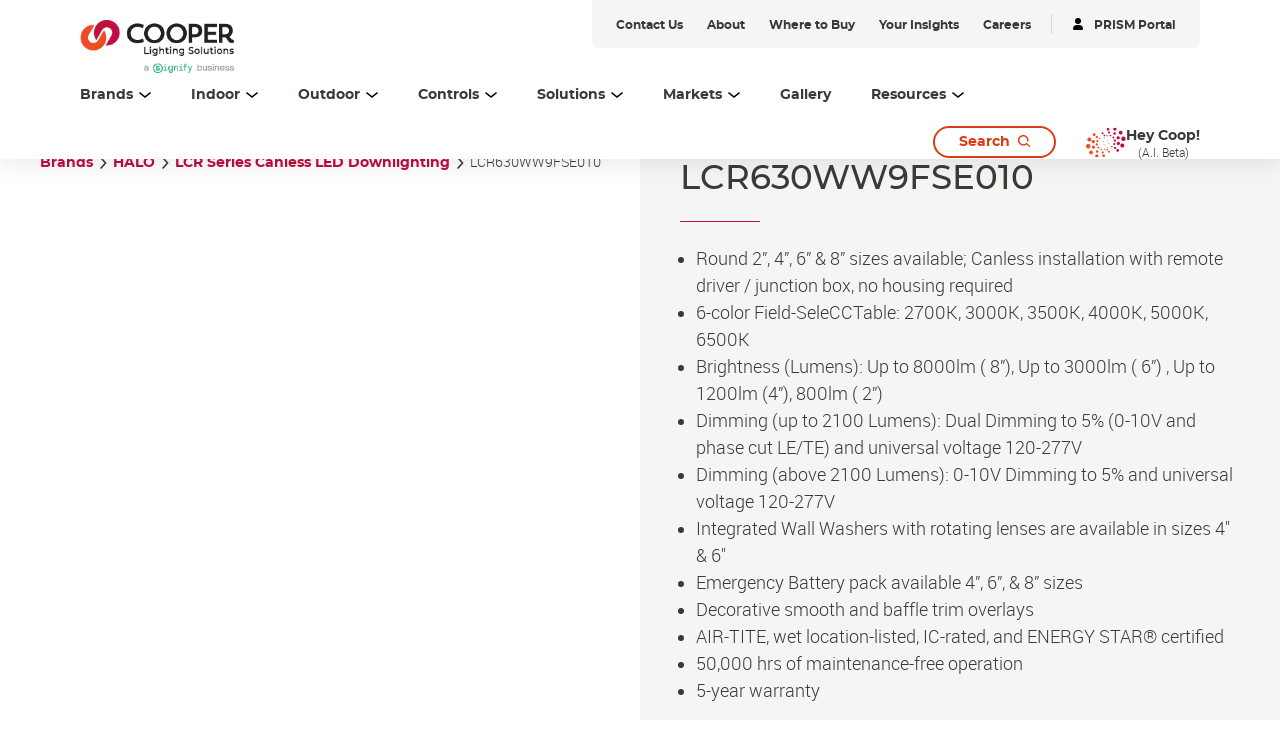

--- FILE ---
content_type: text/html;charset=utf-8
request_url: https://www.cooperlighting.com/global/brands/halo/1065154/lcr-series/lcr630ww9fse010
body_size: 22238
content:
<!DOCTYPE HTML>
<html lang="en-US">
<head>

    <meta charset="UTF-8"/>
    <title>LCR630WW9FSE010 | Cooper Lighting Solutions</title>
    <meta name="viewport" content="width=device-width, initial-scale=1, shrink-to-fit=no"/>
    <script defer="defer" type="text/javascript" src="https://rum.hlx.page/.rum/@adobe/helix-rum-js@%5E2/dist/rum-standalone.js" data-routing="env=prod,tier=publish,ams=Philips Lighting (AEM)"></script>
<link rel="canonical" href="https://www.cooperlighting.com/global/brands/halo/1065154/lcr-series-canless-led-downlighting/lcr630ww9fse010"/>
    
    <meta name="description" content="LCR Regressed Light Commercial Canless Direct Mount"/>
    <meta name="template" content="product-page"/>

    <link rel="preconnect" href="https://www.assets.cooperlighting.com/"/>
<link rel="preconnect" href="https://cooperlighting.nanorep.co/"/>
<link rel="preconnect" href="https://assets.adobedtm.com/"/>
    
    <link rel="preload" href="/content/dam/cooper-lighting/logo/cooper_logo_header.png" as="image"/>
    <link rel="preload" href="/etc.clientlibs/signify-brand-cooper-lighting/clientlibs/clientlib-main/resources/fonts/montserrat_bold-latin.woff2" as="font" type="font/woff2" crossorigin="anonymous"/>
    <link rel="preload" href="/etc.clientlibs/signify-brand-cooper-lighting/clientlibs/clientlib-main/resources/fonts/montserrat_medium-latin.woff2" as="font" type="font/woff2" crossorigin="anonymous"/>
    <link rel="preload" href="/etc.clientlibs/signify-brand-cooper-lighting/clientlibs/clientlib-main/resources/fonts/roboto_light-latin.woff2" as="font" type="font/woff2" crossorigin="anonymous"/>
    <link rel="preload" href="/etc.clientlibs/signify-brand-cooper-lighting/clientlibs/clientlib-main/resources/fonts/roboto_regular-latin.woff2" as="font" type="font/woff2" crossorigin="anonymous"/>
    <link rel="preload" href="/etc.clientlibs/signify-brand-cooper-lighting/clientlibs/clientlib-main/resources/fonts/roboto_medium-latin.woff2" as="font" type="font/woff2" crossorigin="anonymous"/>
    <link rel="preload" href="/etc.clientlibs/signify-brand-cooper-lighting/clientlibs/clientlib-main/resources/fonts/montserrat_regular-latin.woff2" as="font" type="font/woff2" crossorigin="anonymous"/>
    <link rel="preload" href="/etc.clientlibs/signify-brand-cooper-lighting/clientlibs/clientlib-main/resources/fonts/roboto_bold-latin.woff2" as="font" type="font/woff2" crossorigin="anonymous"/>


    
    <meta property="og:title" content="LCR630WW9FSE010 | Cooper Lighting Solutions"/>
    <meta property="og:description" content="LCR Regressed Light Commercial Canless Direct Mount"/>
    <meta property="og:type" content="product"/>
    <meta property="og:url" content="https://www.cooperlighting.com/global/brands/halo/1065154/lcr-series-canless-led-downlighting/lcr630ww9fse010"/>
    <meta property="og:site_name" content="Cooper Lighting Solutions"/>
    <meta property="og:image" content="https://www.assets.cooperlighting.com/is/image/CLS/8cfbf9b94c5d47df9b39ad3c0160a529"/>


    

    
    
    


    


    

    
<script>
    window.pageLoadInfo = "{\x22page\x22:{\x22pageInfo\x22:{\x22pageID\x22:\x22\/content\/cooper\u002Dlighting\/aa\/en\/products\/product\u002Dvariant\u002Ddetail\u002Dpage\x22,\x22pageName\x22:\x22product\u002Dvariant\u002Ddetail\u002Dpage\x22,\x22environment\x22:\x22prd\x22,\x22issueDate\x22:\x222023\u002D03\u002D07T16:46:13.919Z\x22,\x22breadcrumbs\x22:[\x22brands\x22,\x22halo\x22,\x22lcr\u002Dseries\u002Dcanless\u002Dled\u002Ddownlighting\x22,\x22lcr630ww9fse010\x22]},\x22category\x22:{\x22pageType\x22:\x22product\u002Dpage\x22,\x22categories\x22:[\x22brands\x22,\x22halo\x22,\x22lcr\u002Dseries\u002Dcanless\u002Dled\u002Ddownlighting\x22,\x22lcr630ww9fse010\x22]},\x22attributes\x22:{\x22locale\x22:\x22en\u002DUS\x22,\x22country\x22:\x22US\x22,\x22language\x22:\x22en\x22,\x22brand\x22:\x22CLS\x22}}}";
</script>


    
    
    
<script src="/etc.clientlibs/signify-brand-cooper-lighting/clientlibs/clientlib-head.min.5d9223a013ff02b3f1601ea1b7836b66.js" async></script>



    
    
    
<script src="/etc.clientlibs/signify-brand-cooper-lighting/clientlibs/clientlib-main.min.87dc49e5e097c02b2d01a77066ff1202.js" defer></script>



    
    
    
<link rel="stylesheet" href="/etc.clientlibs/signify-brand-cooper-lighting/clientlibs/clientlib-main.min.94211c45db62858d6ecfc14b138bec3c.css" type="text/css">



    
    

    

    
    

    

    


        <script type="text/javascript" src="//assets.adobedtm.com/ebfef13a1211/87c155d633ee/launch-8aef4a3be588.min.js" async></script>



    
    

    


    
    <link rel="icon" href="/etc.clientlibs/signify-brand-cooper-lighting/clientlibs/clientlib-main/resources/favicons/favicon.ico"/>


    <script>
        signify = {config: {"locale":"en_US","paths":{"icons":"/etc.clientlibs/signify-brand-cooper-lighting/clientlibs/clientlib-main/resources/icons/"},"country":"US","authorMode":false}}
    </script>
</head>

<body class="product-page page basicpage theme--white">



    


    



    <div class="main-container" data-tracking-event="page/view" data-tracking-info="{&#34;page&#34;:{&#34;pageInfo&#34;:{&#34;pageID&#34;:&#34;/content/cooper-lighting/aa/en/products/product-variant-detail-page&#34;,&#34;pageName&#34;:&#34;product-variant-detail-page&#34;,&#34;environment&#34;:&#34;prd&#34;,&#34;issueDate&#34;:&#34;2023-03-07T16:46:13.919Z&#34;,&#34;breadcrumbs&#34;:[&#34;brands&#34;,&#34;halo&#34;,&#34;lcr-series-canless-led-downlighting&#34;,&#34;lcr630ww9fse010&#34;]},&#34;category&#34;:{&#34;pageType&#34;:&#34;product-page&#34;,&#34;categories&#34;:[&#34;brands&#34;,&#34;halo&#34;,&#34;lcr-series-canless-led-downlighting&#34;,&#34;lcr630ww9fse010&#34;]},&#34;attributes&#34;:{&#34;locale&#34;:&#34;en-US&#34;,&#34;country&#34;:&#34;US&#34;,&#34;language&#34;:&#34;en&#34;,&#34;brand&#34;:&#34;CLS&#34;}}}"><main class="root responsive-grid-component responsivegrid">

<div class="aem-Grid aem-Grid--12 aem-Grid--default--12 ">
    
    <div class="experience-fragment-component experience-fragment experiencefragment aem-GridColumn aem-GridColumn--default--12">
<div id="experience-fragment-component-7c839190e0" class="cmp-experiencefragment cmp-experiencefragment--header">

    



<div class="xf-content-height">
    

<div class="aem-Grid aem-Grid--12 aem-Grid--default--12 ">
    
    <div class="header-component master-component aem-GridColumn aem-GridColumn--default--12">

    

    
    
        
            
    <div class="header-cmp">
        <v-header v-slot="slotProps">
            <header class="header" :class="[slotProps.headerClasses, { sticky: slotProps.isSticky }, { 'header--searchPage': slotProps.isSearchPage }]" data-tracking-event="component/header/impression" data-tracking-info="{&#34;component&#34;:{&#34;id&#34;:&#34;0bf4cd6faeafadd58c15b2a0dac2ca87&#34;,&#34;path&#34;:&#34;/header_v2_component&#34;,&#34;name&#34;:&#34;header&#34;}}">
                
                <div class="container header__top-container">
                    <div class="header__logo">
                        <a href="https://www.cooperlighting.com/global" class="header__logo-link" title="Cooper Lighting">
                            <img class="header__logo-image header__logo-image--desktop" src="/content/dam/cooper-lighting/logo/cooper_signify_logo_header_tall.png" alt="Cooper Lighting"/>
                            <img class="header__logo-image header__logo-image--mobile" src="/content/dam/cooper-lighting/logo/cooper_signify_logo_header_tall.png" alt="Cooper Lighting"/>
                        </a>
                    </div>
                    <div class="header__utility--desktop"><div class="xfpage page basicpage theme--white">

    



<div class="xf-content-height">
    

<div class="aem-Grid aem-Grid--12 aem-Grid--default--12 ">
    
    <div class="utility-bar-component master-component aem-GridColumn aem-GridColumn--default--12">

    

    
    
        
            
    <ul class="utility-bar">
        
            <li>
                <a class="utility-bar__link" href="https://www.cooperlighting.com/global/contact-us" title="Contact Us">
                    <span class="caption-2--bold">Contact Us</span>
                </a>
            </li>
        
            <li>
                <a class="utility-bar__link" href="https://www.cooperlighting.com/global/about-us" title="About">
                    <span class="caption-2--bold">About</span>
                </a>
            </li>
        
            <li>
                <a class="utility-bar__link" href="https://www.cooperlighting.com/global/resources/agent-locator" title="Where to Buy">
                    <span class="caption-2--bold">Where to Buy</span>
                </a>
            </li>
        
            <li>
                <a class="utility-bar__link" href="https://www.cooperlighting.com/global/resources/insights" title="Your Insights">
                    <span class="caption-2--bold">Your Insights</span>
                </a>
            </li>
        
            <li>
                <a class="utility-bar__link" href="https://www.careers.signify.com/global/en/campaigns/cooper-lighting-solutions" title="Careers" target="_blank">
                    <span class="caption-2--bold">Careers</span>
                </a>
            </li>
        
        
            <li>
                <hr class="utility-bar__ruler"/>
            </li>
            <li>
                <a class="utility-bar__link" href="https://www.portal.cooperlighting.com" title="PRISM Portal" target="_blank">
                    <svg class="icon icon-login icon--sm" aria-hidden="true">
                <use xlink:href="/etc.clientlibs/signify-brand-cooper-lighting/clientlibs/clientlib-main/resources/icons/ui.svg#login"></use>
            </svg>
                    <span class="caption-2--bold">PRISM Portal</span>
                </a>
            </li>
        
    </ul>

        
    


</div>

    
</div>

</div></div>
</div>
                </div>

                <div class="container header__bottom-container">
                    
                    
                        
    <nav class="desktop-menu" :class="slotProps.activeMenuLevelClass">
        <ul class="desktop-menu__wrapper">
            
    

    
    <li class="desktop-menu__item desktop-menu__item--with-card" :class="slotProps.getMenuActiveClass('1529301792')">
        
        <span @click="slotProps.toggleFlyout($event, '1529301792', '3', 'true', 'Brands')" class="desktop-menu__item-link body-copy-3">
            <span class="desktop-menu__item-link-inner">
                Brands
                <svg class="icon icon-down icon--sm desktop-menu__item-icon-down" aria-hidden="true">
                <use xlink:href="/etc.clientlibs/signify-brand-cooper-lighting/clientlibs/clientlib-main/resources/icons/ui.svg#down"></use>
            </svg>
                <svg class="icon icon-up icon--sm desktop-menu__item-icon-up" aria-hidden="true">
                <use xlink:href="/etc.clientlibs/signify-brand-cooper-lighting/clientlibs/clientlib-main/resources/icons/ui.svg#up"></use>
            </svg>
            </span>
        </span>

        <div class="desktop-submenu desktop-submenu--second-level" :class="slotProps.subMenuFlyOutPositionClass">
            <div class="desktop-submenu__container">
                
                    
                    
    

    
    <div class="desktop-submenu__section desktop-submenu__section--col-3">
        
        <ul class="desktop-submenu__items">
            
    

    
    <li class="desktop-submenu__item">
        <a class="link" href="https://www.cooperlighting.com/global/brands/ametrix" title="Ametrix">Ametrix</a>
        

        
        
    </li>


        
            
    

    
    <li class="desktop-submenu__item">
        <a class="link" href="https://www.cooperlighting.com/global/brands/atlite" title="AtLite">AtLite</a>
        

        
        
    </li>


        
            
    

    
    <li class="desktop-submenu__item">
        <a class="link" href="https://www.cooperlighting.com/global/product-list#c=cooper-lighting:brands/cls&sort=newest" title="Cooper Lighting Solutions">Cooper Lighting Solutions</a>
        

        
        
    </li>


        
            
    

    
    <li class="desktop-submenu__item">
        <a class="link" href="https://www.cooperlighting.com/global/brands/corelite" title="Corelite">Corelite</a>
        

        
        
    </li>


        
            
    

    
    <li class="desktop-submenu__item">
        <a class="link" href="https://www.cooperlighting.com/global/brands/ephesus" title="Ephesus">Ephesus</a>
        

        
        
    </li>


        
            
    

    
    <li class="desktop-submenu__item">
        
        <div class="link link--third-level" @click.stop="slotProps.showThirdLevel($event)">
            Fail-Safe
            <svg class="icon icon-arrows-right icon--sm" aria-hidden="true">
                <use xlink:href="/etc.clientlibs/signify-brand-cooper-lighting/clientlibs/clientlib-main/resources/icons/ui.svg#arrows-right"></use>
            </svg>
        </div>

        
        <div class="desktop-submenu desktop-submenu--third-level" @click.stop>
            <div class="desktop-submenu__container">
                <div class="back-button body-copy-3" @click.stop="slotProps.hideThirdLevel($event)">
                    <div class="back-button__icon">
                        <svg class="icon icon-arrows-left icon--sm">
                            <use xlink:href="/etc.clientlibs/signify-brand-cooper-lighting/clientlibs/clientlib-main/resources/icons/ui.svg#arrows-left"></use>
                        </svg>
                    </div>
                    <span class="back-button__text">
                        Back to Brands
                    </span>
                </div>
                <hr class="desktop-submenu__hr"/>
                
                    
                    
    

    
    <div class="desktop-submenu__section desktop-submenu__section--col-3">
        
        <ul class="desktop-submenu__items">
            
    

    
    <li class="desktop-submenu__item">
        <a class="link" href="https://www.cooperlighting.com/global/brands/fail-safe" title="Fail-Safe">Fail-Safe</a>
        

        
        
    </li>


        
            
    

    
    <li class="desktop-submenu__item">
        <a class="link" href="https://www.cooperlighting.com/global/brands/fail-safe/arcmed" title="ArcMED">ArcMED</a>
        

        
        
    </li>


        </ul>
        

    

    
    



    </div>


                    <hr class="desktop-submenu__hr"/>
                
                <div class="desktop-submenu__section">
                    

    

    
    
        
            
    
    <div class="cta-component cta-component--left" data-tracking-event="component/call-to-action/impression" data-tracking-info="{&#34;component&#34;:{&#34;id&#34;:&#34;06ce7d44db015c845227a378a79eeb60&#34;,&#34;path&#34;:&#34;/cta&#34;,&#34;name&#34;:&#34;call-to-action&#34;}}">
        <div class="cta-component-wrapper">
            <a class="button    cta-component__link" title="Explore All Fail-Safe" href="https://www.cooperlighting.com/global/brands/fail-safe">
                
                <span class="cta-component-text">Explore All Fail-Safe</span>
                </a>
        </div>
    </div>


        
    



                </div>
            </div>
        </div>
    </li>


        
            
    

    
    <li class="desktop-submenu__item">
        <a class="link" href="https://www.cooperlighting.com/global/brands/fifth-light" title="Fifth Light">Fifth Light</a>
        

        
        
    </li>


        
            
    

    
    <li class="desktop-submenu__item">
        <a class="link" href="https://www.cooperlighting.com/global/brands/greengate" title="Greengate">Greengate</a>
        

        
        
    </li>


        
            
    

    
    <li class="desktop-submenu__item">
        
        <div class="link link--third-level" @click.stop="slotProps.showThirdLevel($event)">
            HALO
            <svg class="icon icon-arrows-right icon--sm" aria-hidden="true">
                <use xlink:href="/etc.clientlibs/signify-brand-cooper-lighting/clientlibs/clientlib-main/resources/icons/ui.svg#arrows-right"></use>
            </svg>
        </div>

        
        <div class="desktop-submenu desktop-submenu--third-level" @click.stop>
            <div class="desktop-submenu__container">
                <div class="back-button body-copy-3" @click.stop="slotProps.hideThirdLevel($event)">
                    <div class="back-button__icon">
                        <svg class="icon icon-arrows-left icon--sm">
                            <use xlink:href="/etc.clientlibs/signify-brand-cooper-lighting/clientlibs/clientlib-main/resources/icons/ui.svg#arrows-left"></use>
                        </svg>
                    </div>
                    <span class="back-button__text">
                        Back to Brands
                    </span>
                </div>
                <hr class="desktop-submenu__hr"/>
                
                    
                    
    

    
    <div class="desktop-submenu__section desktop-submenu__section--col-3">
        
        <ul class="desktop-submenu__items">
            
    

    
    <li class="desktop-submenu__item">
        <a class="link" href="https://www.cooperlighting.com/global/brands/halo/recessed" title="HALO Recessed">HALO Recessed</a>
        

        
        
    </li>


        
            
    

    
    <li class="desktop-submenu__item">
        <a class="link" href="https://www.cooperlighting.com/global/solutions/technologies/wiz-pro" title="HALO Connected by WiZ Pro">HALO Connected by WiZ Pro</a>
        

        
        
    </li>


        
            
    

    
    <li class="desktop-submenu__item">
        <a class="link" href="https://www.cooperlighting.com/global/brands/halo/outdoor" title="HALO Outdoor">HALO Outdoor</a>
        

        
        
    </li>


        
            
    

    
    <li class="desktop-submenu__item">
        <a class="link" href="https://www.cooperlighting.com/global/brands/halo/track" title="HALO Track">HALO Track</a>
        

        
        
    </li>


        
            
    

    
    <li class="desktop-submenu__item">
        <a class="link" href="https://www.cooperlighting.com/global/brands/halo/undercabinet" title="HALO Under Cabinet">HALO Under Cabinet</a>
        

        
        
    </li>


        </ul>
        

    

    
    



    </div>


                    <hr class="desktop-submenu__hr"/>
                
                <div class="desktop-submenu__section">
                    

    

    
    
        
            
    
    <div class="cta-component cta-component--left" data-tracking-event="component/call-to-action/impression" data-tracking-info="{&#34;component&#34;:{&#34;id&#34;:&#34;06ce7d44db015c845227a378a79eeb60&#34;,&#34;path&#34;:&#34;/cta&#34;,&#34;name&#34;:&#34;call-to-action&#34;}}">
        <div class="cta-component-wrapper">
            <a class="button    cta-component__link" title="Explore All HALO" href="https://www.cooperlighting.com/global/brands/halo">
                
                <span class="cta-component-text">Explore All HALO</span>
                </a>
        </div>
    </div>


        
    



                </div>
            </div>
        </div>
    </li>


        
            
    

    
    <li class="desktop-submenu__item">
        <a class="link" href="https://www.cooperlighting.com/global/brands/halo-commercial" title="HALO Commercial">HALO Commercial</a>
        

        
        
    </li>


        
            
    

    
    <li class="desktop-submenu__item">
        <a class="link" href="https://www.ilc-usa.com/" target="_blank" title="Intelligent Lighting Controls (ILC)">Intelligent Lighting Controls (ILC)</a>
        

        
        
    </li>


        
            
    

    
    <li class="desktop-submenu__item">
        <a class="link" href="https://www.cooperlighting.com/global/brands/invue" title="Invue">Invue</a>
        

        
        
    </li>


        
            
    

    
    <li class="desktop-submenu__item">
        <a class="link" href="https://www.cooperlighting.com/global/brands/io-lighting" title="iO Lighting">iO Lighting</a>
        

        
        
    </li>


        
            
    

    
    <li class="desktop-submenu__item">
        <a class="link" href="https://www.cooperlighting.com/global/brands/lumark" title="Lumark">Lumark</a>
        

        
        
    </li>


        
            
    

    
    <li class="desktop-submenu__item">
        <a class="link" href="https://www.cooperlighting.com/global/brands/lumark-ap" title="Lumark AP">Lumark AP</a>
        

        
        
    </li>


        
            
    

    
    <li class="desktop-submenu__item">
        <a class="link" href="https://www.cooperlighting.com/global/brands/lumiere" title="Lumière">Lumière</a>
        

        
        
    </li>


        
            
    

    
    <li class="desktop-submenu__item">
        <a class="link" href="https://www.cooperlighting.com/global/brands/mcgraw-edison" title="McGraw-Edison">McGraw-Edison</a>
        

        
        
    </li>


        
            
    

    
    <li class="desktop-submenu__item">
        <a class="link" href="https://www.cooperlighting.com/global/brands/metalux" title="Metalux">Metalux</a>
        

        
        
    </li>


        
            
    

    
    <li class="desktop-submenu__item">
        <a class="link" href="https://www.cooperlighting.com/global/brands/mws" title="MWS">MWS</a>
        

        
        
    </li>


        
            
    

    
    <li class="desktop-submenu__item">
        <a class="link" href="https://nemalux.com/" target="_blank" title="Nemalux">Nemalux</a>
        

        
        
    </li>


        
            
    

    
    <li class="desktop-submenu__item">
        <a class="link" href="https://www.cooperlighting.com/global/brands/neoray" title="NeoRay">NeoRay</a>
        

        
        
    </li>


        
            
    

    
    <li class="desktop-submenu__item">
        <a class="link" href="https://www.cooperlighting.com/global/brands/portfolio" title="Portfolio">Portfolio</a>
        

        
        
    </li>


        
            
    

    
    <li class="desktop-submenu__item">
        <a class="link" href="https://www.cooperlighting.com/global/brands/prentalux" title="PrentaLux 3D Printing">PrentaLux 3D Printing</a>
        

        
        
    </li>


        
            
    

    
    <li class="desktop-submenu__item">
        <a class="link" href="https://www.cooperlighting.com/global/brands/rsa" title="RSA">RSA</a>
        

        
        
    </li>


        
            
    

    
    <li class="desktop-submenu__item">
        <a class="link" href="https://www.cooperlighting.com/global/brands/shaper" title="Shaper">Shaper</a>
        

        
        
    </li>


        
            
    

    
    <li class="desktop-submenu__item">
        <a class="link" href="https://www.cooperlighting.com/global/brands/streetworks" title="Streetworks">Streetworks</a>
        

        
        
    </li>


        
            
    

    
    <li class="desktop-submenu__item">
        <a class="link" href="https://www.cooperlighting.com/global/brands/sure-lites" title="Sure-Lites">Sure-Lites</a>
        

        
        
    </li>


        
            
    

    
    <li class="desktop-submenu__item">
        <a class="link" href="https://www.cooperlighting.com/global/brands/trellix-infrastructure" title="Trellix Infrastructure">Trellix Infrastructure</a>
        

        
        
    </li>


        
            
    

    
    <li class="desktop-submenu__item">
        <a class="link" href="https://www.cooperlighting.com/global/brands/wavelinx" title="WaveLinx">WaveLinx</a>
        

        
        
    </li>


        </ul>
        

    

    
    



    </div>


                    <hr class="desktop-submenu__hr"/>
                

                <div class="desktop-submenu__section">
                    

    

    
    
        
            
    
    <div class="cta-component cta-component--left" data-tracking-event="component/call-to-action/impression" data-tracking-info="{&#34;component&#34;:{&#34;id&#34;:&#34;06ce7d44db015c845227a378a79eeb60&#34;,&#34;path&#34;:&#34;/cta&#34;,&#34;name&#34;:&#34;call-to-action&#34;}}">
        <div class="cta-component-wrapper">
            <a class="button    cta-component__link" title="Learn About Our Brands" href="https://www.cooperlighting.com/global/brands">
                
                <span class="cta-component-text">Learn About Our Brands</span>
                </a>
        </div>
    </div>


        
    



                </div>
            </div>
            

    

    
    
        
            
    <div class="header-navigation-card">
        
            
    
        
        

        
        
            
            
                
                
                    <img src="[data-uri]" data-sizes="auto" data-parent-fit="width" data-srcset="/content/dam/cooper-lighting/about-us/cls-about-us-banner.png 2800w" alt="Cooper Lighting Solutions" class="card__image lazyload"/>
                
                
                
            
            
            
            
            
        
    

        
        <div class="header-navigation-card__details">
            <h3 class="header-navigation-card__title body-copy-1--bold">Cooper Lighting Solutions Brands</h3>
            <p class="header-navigation-card__desc body-copy-2">Cooper Lighting Solutions has been designing and manufacturing high-quality lighting products for over 60 years. No one knows more about lighting solutions.</p>
            
    <div class="cta-component cta-component--left">
        <div class="cta-component-wrapper">
            <a class="link    cta-component__link" title="Browse Our Products" href="https://www.cooperlighting.com/global/search?query=#filters=cooper-lighting%3Afilters%2Fmarketing-status%2Ffinal-published&sort=newest&tab=products">
                
                <span class="cta-component-text">Browse Our Products</span><svg class="icon icon-right " aria-hidden="true">
                <use xlink:href="/etc.clientlibs/signify-brand-cooper-lighting/clientlibs/clientlib-main/resources/icons/ui.svg#right"></use>
            </svg>
                </a>
        </div>
    </div>

        </div>
    </div>

        
    



        </div>

        
        
    </li>


    

    
    <li class="desktop-menu__item desktop-menu__item--with-card" :class="slotProps.getMenuActiveClass('163715217')">
        
        <span @click="slotProps.toggleFlyout($event, '163715217', '1', 'true', 'Indoor')" class="desktop-menu__item-link body-copy-3">
            <span class="desktop-menu__item-link-inner">
                Indoor
                <svg class="icon icon-down icon--sm desktop-menu__item-icon-down" aria-hidden="true">
                <use xlink:href="/etc.clientlibs/signify-brand-cooper-lighting/clientlibs/clientlib-main/resources/icons/ui.svg#down"></use>
            </svg>
                <svg class="icon icon-up icon--sm desktop-menu__item-icon-up" aria-hidden="true">
                <use xlink:href="/etc.clientlibs/signify-brand-cooper-lighting/clientlibs/clientlib-main/resources/icons/ui.svg#up"></use>
            </svg>
            </span>
        </span>

        <div class="desktop-submenu desktop-submenu--second-level" :class="slotProps.subMenuFlyOutPositionClass">
            <div class="desktop-submenu__container desktop-submenu__container--single-column">
                
                    
                    
    

    
    <div class="desktop-submenu__section desktop-submenu__section--col-1">
        
        <ul class="desktop-submenu__items">
            
    

    
    <li class="desktop-submenu__item">
        <a class="link" href="https://www.cooperlighting.com/global/product-list#c=cooper-lighting:product-category/indoor/architectural" title="Architectural">Architectural</a>
        

        
        
    </li>


        
            
    

    
    <li class="desktop-submenu__item">
        <a class="link" href="https://www.cooperlighting.com/global/product-list#c=cooper-lighting:product-category/indoor/downlights" title="Downlights">Downlights</a>
        

        
        
    </li>


        
            
    

    
    <li class="desktop-submenu__item">
        <a class="link" href="https://www.cooperlighting.com/global/product-list#c=cooper-lighting:product-category/indoor/exit-emergency" title="Exit &amp; Emergency">Exit &amp; Emergency</a>
        

        
        
    </li>


        
            
    

    
    <li class="desktop-submenu__item">
        <a class="link" href="https://www.cooperlighting.com/global/product-list#c=cooper-lighting:product-category/indoor/industrial" title="Industrial">Industrial</a>
        

        
        
    </li>


        
            
    

    
    <li class="desktop-submenu__item">
        <a class="link" href="https://www.cooperlighting.com/global/product-list#c=cooper-lighting:product-category/indoor/linear" title="Linear">Linear</a>
        

        
        
    </li>


        
            
    

    
    <li class="desktop-submenu__item">
        <a class="link" href="https://www.cooperlighting.com/global/product-list#c=cooper-lighting:brands/mws" title="Modular Wiring Systems">Modular Wiring Systems</a>
        

        
        
    </li>


        
            
    

    
    <li class="desktop-submenu__item">
        <a class="link" href="https://www.cooperlighting.com/global/product-list#c=cooper-lighting:product-category/indoor/sports-lighting" title="Sports Lighting">Sports Lighting</a>
        

        
        
    </li>


        
            
    

    
    <li class="desktop-submenu__item">
        <a class="link" href="https://www.cooperlighting.com/global/product-list#c=cooper-lighting:product-category/indoor/track-lighting" title="Track Lighting">Track Lighting</a>
        

        
        
    </li>


        
            
    

    
    <li class="desktop-submenu__item">
        <a class="link" href="https://www.cooperlighting.com/global/product-list#c=cooper-lighting:product-category/indoor/troffers-panels" title="Troffers &amp; Panels">Troffers &amp; Panels</a>
        

        
        
    </li>


        
            
    

    
    <li class="desktop-submenu__item">
        <a class="link" href="https://www.cooperlighting.com/global/product-list#c=cooper-lighting:product-category/indoor/guv-disinfection" title="UV-C Disinfection">UV-C Disinfection</a>
        

        
        
    </li>


        </ul>
        

    

    
    



    </div>


                    <hr class="desktop-submenu__hr"/>
                

                <div class="desktop-submenu__section">
                    

    

    
    
        
            
    
    <div class="cta-component cta-component--left" data-tracking-event="component/call-to-action/impression" data-tracking-info="{&#34;component&#34;:{&#34;id&#34;:&#34;06ce7d44db015c845227a378a79eeb60&#34;,&#34;path&#34;:&#34;/cta&#34;,&#34;name&#34;:&#34;call-to-action&#34;}}">
        <div class="cta-component-wrapper">
            <a class="button    cta-component__link" title="Explore All Indoor" href="https://www.cooperlighting.com/global/product-list#c=cooper-lighting:product-category/indoor">
                
                <span class="cta-component-text">Explore All Indoor</span>
                </a>
        </div>
    </div>


        
    



                </div>
            </div>
            

    

    
    
        
            
    <div class="header-navigation-card">
        
            
    
        
        

        
        
            
            
                
                
                    <img src="[data-uri]" data-sizes="auto" data-parent-fit="width" data-srcset="/content/dam/cooper-lighting/brands/shaper/landing-page-assets/prentalux/Cooper_Lighting-3D-0353-2400x1350..jpg 2400w" alt="Shaper 3D Printed Decorative Lighting" class="card__image lazyload"/>
                
                
                
            
            
            
            
            
        
    

        
        <div class="header-navigation-card__details">
            <h3 class="header-navigation-card__title body-copy-1--bold">Introducing PrentaLux</h3>
            <p class="header-navigation-card__desc body-copy-2">Performance-based products and hospitality minded. Mixing these elegant shapes, sizes, colors, and textures creates the best combination of aesthetics and output that can help define mood, ambiance, and adequate light levels.</p>
            
    <div class="cta-component cta-component--left">
        <div class="cta-component-wrapper">
            <a class="link    cta-component__link" title="Learn More" href="https://www.cooperlighting.com/global/brands/prentalux">
                
                <span class="cta-component-text">Learn More</span><svg class="icon icon-right " aria-hidden="true">
                <use xlink:href="/etc.clientlibs/signify-brand-cooper-lighting/clientlibs/clientlib-main/resources/icons/ui.svg#right"></use>
            </svg>
                </a>
        </div>
    </div>

        </div>
    </div>

        
    



        </div>

        
        
    </li>


    

    
    <li class="desktop-menu__item desktop-menu__item--with-card" :class="slotProps.getMenuActiveClass('163715216')">
        
        <span @click="slotProps.toggleFlyout($event, '163715216', '1', 'true', 'Outdoor')" class="desktop-menu__item-link body-copy-3">
            <span class="desktop-menu__item-link-inner">
                Outdoor
                <svg class="icon icon-down icon--sm desktop-menu__item-icon-down" aria-hidden="true">
                <use xlink:href="/etc.clientlibs/signify-brand-cooper-lighting/clientlibs/clientlib-main/resources/icons/ui.svg#down"></use>
            </svg>
                <svg class="icon icon-up icon--sm desktop-menu__item-icon-up" aria-hidden="true">
                <use xlink:href="/etc.clientlibs/signify-brand-cooper-lighting/clientlibs/clientlib-main/resources/icons/ui.svg#up"></use>
            </svg>
            </span>
        </span>

        <div class="desktop-submenu desktop-submenu--second-level" :class="slotProps.subMenuFlyOutPositionClass">
            <div class="desktop-submenu__container desktop-submenu__container--single-column">
                
                    
                    
    

    
    <div class="desktop-submenu__section desktop-submenu__section--col-1">
        
        <ul class="desktop-submenu__items">
            
    

    
    <li class="desktop-submenu__item">
        <a class="link" href="https://www.cooperlighting.com/global/product-list#c=cooper-lighting:product-category/outdoor/architectural-decorative" title="Architectural/Decorative">Architectural/Decorative</a>
        

        
        
    </li>


        
            
    

    
    <li class="desktop-submenu__item">
        <a class="link" href="https://www.cooperlighting.com/global/product-list#c=cooper-lighting:product-category/outdoor/area-site" title="Area &amp; Site">Area &amp; Site</a>
        

        
        
    </li>


        
            
    

    
    <li class="desktop-submenu__item">
        <a class="link" href="https://www.cooperlighting.com/global/product-list#c=cooper-lighting:product-category/outdoor/floodlighting" title="Floodlighting">Floodlighting</a>
        

        
        
    </li>


        
            
    

    
    <li class="desktop-submenu__item">
        <a class="link" href="https://www.cooperlighting.com/global/product-list#c=cooper-lighting:product-category/outdoor/garage-canopy-tunnel" title="Garage, Canopy &amp; Tunnel">Garage, Canopy &amp; Tunnel</a>
        

        
        
    </li>


        
            
    

    
    <li class="desktop-submenu__item">
        <a class="link" href="https://www.cooperlighting.com/global/product-list#c=cooper-lighting:product-category/outdoor/landscape-bollards" title="Landscape &amp; Bollards">Landscape &amp; Bollards</a>
        

        
        
    </li>


        
            
    

    
    <li class="desktop-submenu__item">
        <a class="link" href="https://www.cooperlighting.com/global/product-list#c=cooper-lighting:product-category/outdoor/poles-brackets" title="Poles &amp; Brackets">Poles &amp; Brackets</a>
        

        
        
    </li>


        
            
    

    
    <li class="desktop-submenu__item">
        <a class="link" href="https://www.cooperlighting.com/global/product-list#c=cooper-lighting:product-category/outdoor/roadway" title="Roadway">Roadway</a>
        

        
        
    </li>


        
            
    

    
    <li class="desktop-submenu__item">
        <a class="link" href="https://www.cooperlighting.com/global/product-list#c=cooper-lighting:product-category/outdoor/sports-lighting" title="Sports Lighting">Sports Lighting</a>
        

        
        
    </li>


        
            
    

    
    <li class="desktop-submenu__item">
        <a class="link" href="https://www.cooperlighting.com/global/product-list#c=cooper-lighting:product-category/outdoor/wall-mount" title="Wall Mount">Wall Mount</a>
        

        
        
    </li>


        </ul>
        

    

    
    



    </div>


                    <hr class="desktop-submenu__hr"/>
                

                <div class="desktop-submenu__section">
                    

    

    
    
        
            
    
    <div class="cta-component cta-component--left" data-tracking-event="component/call-to-action/impression" data-tracking-info="{&#34;component&#34;:{&#34;id&#34;:&#34;06ce7d44db015c845227a378a79eeb60&#34;,&#34;path&#34;:&#34;/cta&#34;,&#34;name&#34;:&#34;call-to-action&#34;}}">
        <div class="cta-component-wrapper">
            <a class="button    cta-component__link" title="Explore All Outdoor" href="https://www.cooperlighting.com/global/product-list#c=cooper-lighting:product-category/outdoor">
                
                <span class="cta-component-text">Explore All Outdoor</span>
                </a>
        </div>
    </div>


        
    



                </div>
            </div>
            

    

    
    
        
            
    <div class="header-navigation-card">
        
            
    
        
        

        
        
            
            
                
                
                    <img src="[data-uri]" data-sizes="auto" data-parent-fit="width" data-srcset="/content/dam/cooper-lighting/brands/trellix-infrastructure/landing-page-assets/Trellix-Infrastructure-for-Web-Navigation.png 1280w" alt="Trellix Infrastructure smart communities" class="card__image lazyload"/>
                
                
                
            
            
            
            
            
        
    

        
        <div class="header-navigation-card__details">
            <h3 class="header-navigation-card__title body-copy-1--bold">Building Smart, Sustainable, &amp; Secure Cities</h3>
            <p class="header-navigation-card__desc body-copy-2">Trellix Infrastructure provides simple, effective smart street and area lighting solutions empowering cities, utilities, and large establishments to manage their lighting assets to reduce costs while cutting carbon emissions.</p>
            
    <div class="cta-component cta-component--left">
        <div class="cta-component-wrapper">
            <a class="link    cta-component__link" title="Learn More" href="https://www.cooperlighting.com/global/brands/trellix-infrastructure">
                
                <span class="cta-component-text">Learn More</span><svg class="icon icon-right " aria-hidden="true">
                <use xlink:href="/etc.clientlibs/signify-brand-cooper-lighting/clientlibs/clientlib-main/resources/icons/ui.svg#right"></use>
            </svg>
                </a>
        </div>
    </div>

        </div>
    </div>

        
    



        </div>

        
        
    </li>


    

    
    <li class="desktop-menu__item desktop-menu__item--with-card" :class="slotProps.getMenuActiveClass('163715215')">
        
        <span @click="slotProps.toggleFlyout($event, '163715215', '1', 'true', 'Controls')" class="desktop-menu__item-link body-copy-3">
            <span class="desktop-menu__item-link-inner">
                Controls
                <svg class="icon icon-down icon--sm desktop-menu__item-icon-down" aria-hidden="true">
                <use xlink:href="/etc.clientlibs/signify-brand-cooper-lighting/clientlibs/clientlib-main/resources/icons/ui.svg#down"></use>
            </svg>
                <svg class="icon icon-up icon--sm desktop-menu__item-icon-up" aria-hidden="true">
                <use xlink:href="/etc.clientlibs/signify-brand-cooper-lighting/clientlibs/clientlib-main/resources/icons/ui.svg#up"></use>
            </svg>
            </span>
        </span>

        <div class="desktop-submenu desktop-submenu--second-level" :class="slotProps.subMenuFlyOutPositionClass">
            <div class="desktop-submenu__container desktop-submenu__container--single-column">
                
                    
                    
    

    
    <div class="desktop-submenu__section desktop-submenu__section--col-1">
        
        <ul class="desktop-submenu__items">
            
    

    
    <li class="desktop-submenu__item">
        <a class="link" href="https://www.cooperlighting.com/global/controls-wiring/commercial-lighting-controls" title="Commercial Lighting Controls">Commercial Lighting Controls</a>
        

        
        
    </li>


        
            
    

    
    <li class="desktop-submenu__item">
        <a class="link" href="https://www.cooperlighting.com/global/brands/trellix-infrastructure" title="Infrastructure Lighting Controls">Infrastructure Lighting Controls</a>
        

        
        
    </li>


        
            
    

    
    <li class="desktop-submenu__item">
        <a class="link" href="https://www.cooperlighting.com/global/solutions/technologies/wiz-pro" title="Residential Lighting Controls">Residential Lighting Controls</a>
        

        
        
    </li>


        
            
    

    
    <li class="desktop-submenu__item">
        <a class="link" href="https://www.cooperlighting.com/global/brands/ephesus/1080353/airmesh-hub" title="Sports Lighting Controls">Sports Lighting Controls</a>
        

        
        
    </li>


        
            
    

    
    <li class="desktop-submenu__item">
        <a class="link" href="https://www.cooperlighting.com/global/brands/wavelinx/emergency" title="Emergency Lighting Controls">Emergency Lighting Controls</a>
        

        
        
    </li>


        
            
    

    
    <li class="desktop-submenu__item">
        <a class="link" href="https://www.cooperlighting.com/global/product-list#c=cooper-lighting:product-category/controls-wiring/occupancy-vacancy-sensors" title="Sensors">Sensors</a>
        

        
        
    </li>


        
            
    

    
    <li class="desktop-submenu__item">
        <a class="link" href="https://www.cooperlighting.com/global/services-and-software" title="Controls Support &amp; Services">Controls Support &amp; Services</a>
        

        
        
    </li>


        </ul>
        

    

    
    



    </div>


                    <hr class="desktop-submenu__hr"/>
                

                <div class="desktop-submenu__section">
                    

    

    
    
        
            
    
    <div class="cta-component cta-component--left" data-tracking-event="component/call-to-action/impression" data-tracking-info="{&#34;component&#34;:{&#34;id&#34;:&#34;06ce7d44db015c845227a378a79eeb60&#34;,&#34;path&#34;:&#34;/cta&#34;,&#34;name&#34;:&#34;call-to-action&#34;}}">
        <div class="cta-component-wrapper">
            <a class="button    cta-component__link" title="Explore All Controls" href="https://www.cooperlighting.com/global/product-list#c=cooper-lighting:product-category/controls-wiring">
                
                <span class="cta-component-text">Explore All Controls</span>
                </a>
        </div>
    </div>


        
    



                </div>
            </div>
            

    

    
    
        
            
    <div class="header-navigation-card">
        
            
    
        
        

        
        
            
            
                
                
                    <img src="[data-uri]" data-sizes="auto" data-parent-fit="width" data-srcset="/content/dam/cooper-lighting/brands/wavelinx/landing-page-assets/wavelinx-cat-wired-single-space-2400x1350.jpg 2400w" alt="WaveLinx CAT" class="card__image lazyload"/>
                
                
                
            
            
            
            
            
        
    

        
        <div class="header-navigation-card__details">
            <h3 class="header-navigation-card__title body-copy-1--bold">New WaveLinx CAT Solution</h3>
            <p class="header-navigation-card__desc body-copy-2">Discover how the WaveLinx CAT devices are designed to scale from a room to a building, even to a complex commercial campus, for your commercial, education, or healthcare facility.</p>
            
    <div class="cta-component cta-component--left">
        <div class="cta-component-wrapper">
            <a class="link    cta-component__link" title="Learn More" href="https://www.cooperlighting.com/global/brands/wavelinx/cat">
                
                <span class="cta-component-text">Learn More</span><svg class="icon icon-right " aria-hidden="true">
                <use xlink:href="/etc.clientlibs/signify-brand-cooper-lighting/clientlibs/clientlib-main/resources/icons/ui.svg#right"></use>
            </svg>
                </a>
        </div>
    </div>

        </div>
    </div>

        
    



        </div>

        
        
    </li>


    

    
    <li class="desktop-menu__item" :class="slotProps.getMenuActiveClass('163715214')">
        
        <span @click="slotProps.toggleFlyout($event, '163715214', '4', '', 'Solutions')" class="desktop-menu__item-link body-copy-3">
            <span class="desktop-menu__item-link-inner">
                Solutions
                <svg class="icon icon-down icon--sm desktop-menu__item-icon-down" aria-hidden="true">
                <use xlink:href="/etc.clientlibs/signify-brand-cooper-lighting/clientlibs/clientlib-main/resources/icons/ui.svg#down"></use>
            </svg>
                <svg class="icon icon-up icon--sm desktop-menu__item-icon-up" aria-hidden="true">
                <use xlink:href="/etc.clientlibs/signify-brand-cooper-lighting/clientlibs/clientlib-main/resources/icons/ui.svg#up"></use>
            </svg>
            </span>
        </span>

        <div class="desktop-submenu desktop-submenu--second-level" :class="slotProps.subMenuFlyOutPositionClass">
            <div class="desktop-submenu__container">
                
                    
                    

    

    
    
        
            
    <div class="row columns columns--4 columns--no-gutters">
        
            
    
        <div class="column">
            
    

<div class="aem-Grid aem-Grid--12 aem-Grid--default--12 ">
    
    <div class="navigation-second-level-list-layout-component navigation-list-layout-component master-component aem-GridColumn aem-GridColumn--default--12">
    

    
    <div class="desktop-submenu__section desktop-submenu__section--col-1">
        <div class="desktop-submenu__section-title body-copy-1--bold">
            Solutions For You
        </div>
        <ul class="desktop-submenu__items">
            
    

    
    <li class="desktop-submenu__item">
        <a class="link" href="https://www.cooperlighting.com/global/solutions/canada" title="Canadien Français">Canadien Français</a>
        

        
        
    </li>


        
            
    

    
    <li class="desktop-submenu__item">
        <a class="link" href="https://www.cooperlighting.com/global/solutions/contractor" title="Contractor">Contractor</a>
        

        
        
    </li>


        
            
    

    
    <li class="desktop-submenu__item">
        <a class="link" href="https://www.cooperlighting.com/global/solutions/distributor" title="Distributor">Distributor</a>
        

        
        
    </li>


        
            
    

    
    <li class="desktop-submenu__item">
        <a class="link" href="https://www.cooperlighting.com/global/solutions/diy-consumer" title="DIY Consumer">DIY Consumer</a>
        

        
        
    </li>


        
            
    

    
    <li class="desktop-submenu__item">
        <a class="link" href="https://www.cooperlighting.com/global/lat-am-es" title="Latin America">Latin America</a>
        

        
        
    </li>


        
            
    

    
    <li class="desktop-submenu__item">
        <a class="link" href="https://www.cooperlighting.com/global/solutions/specifier" title="Specifier">Specifier</a>
        

        
        
    </li>


        
            
    

    
    <li class="desktop-submenu__item">
        <a class="link" href="https://www.cooperlighting.com/global/resources/partnership" title="Partnerships">Partnerships</a>
        

        
        
    </li>


        </ul>
        

    

    
    



    </div>

</div>

    
</div>


        </div>
        <div class="column">
            
    

<div class="aem-Grid aem-Grid--12 aem-Grid--default--12 ">
    
    <div class="navigation-second-level-list-layout-component navigation-list-layout-component master-component aem-GridColumn aem-GridColumn--default--12">
    

    
    <div class="desktop-submenu__section desktop-submenu__section--col-1">
        <div class="desktop-submenu__section-title body-copy-1--bold">
            Programs
        </div>
        <ul class="desktop-submenu__items">
            
    

    
    <li class="desktop-submenu__item">
        <a class="link" href="https://www.cooperlighting.com/global/resources/programs/marketpro" title="MarketPro">MarketPro</a>
        

        
        
    </li>


        
            
    

    
    <li class="desktop-submenu__item">
        <a class="link" href="https://www.cooperlighting.com/global/resources/programs/marketpro/canada" title="MarketPro Canada">MarketPro Canada</a>
        

        
        
    </li>


        
            
    

    
    <li class="desktop-submenu__item">
        <a class="link" href="https://www.cooperlighting.com/global/resources/programs/overstock" title="Overstock">Overstock</a>
        

        
        
    </li>


        
            
    

    
    <li class="desktop-submenu__item">
        <a class="link" href="https://www.cooperlighting.com/global/solutions/programs/quick-spec" title="Quick Spec">Quick Spec</a>
        

        
        
    </li>


        </ul>
        

    

    
    



    </div>

</div>

    
</div>


        </div>
        <div class="column">
            
    

<div class="aem-Grid aem-Grid--12 aem-Grid--default--12 ">
    
    <div class="navigation-second-level-list-layout-component navigation-list-layout-component master-component aem-GridColumn aem-GridColumn--default--12">
    

    
    <div class="desktop-submenu__section desktop-submenu__section--col-1">
        <div class="desktop-submenu__section-title body-copy-1--bold">
            Technology
        </div>
        <ul class="desktop-submenu__items">
            
    

    
    <li class="desktop-submenu__item">
        <a class="link" href="https://www.cooperlighting.com/global/brands/prentalux" title="3D Printed Lighting">3D Printed Lighting</a>
        

        
        
    </li>


        
            
    

    
    <li class="desktop-submenu__item">
        <a class="link" href="https://www.cooperlighting.com/global/solutions/technologies/bioup" title="BioUp - Melanopic Lighting">BioUp - Melanopic Lighting</a>
        

        
        
    </li>


        
            
    

    
    <li class="desktop-submenu__item">
        <a class="link" href="https://www.cooperlighting.com/global/solutions/technologies/canless" title="Canless Lighting">Canless Lighting</a>
        

        
        
    </li>


        
            
    

    
    <li class="desktop-submenu__item">
        <a class="link" href="https://www.cooperlighting.com/global/solutions/technologies/wiz-pro" title="Connected by WiZ Pro">Connected by WiZ Pro</a>
        

        
        
    </li>


        
            
    

    
    <li class="desktop-submenu__item">
        <a class="link" href="https://www.cooperlighting.com/global/solutions/technologies/field-selectable-technology" title="Field Selectable">Field Selectable</a>
        

        
        
    </li>


        
            
    

    
    <li class="desktop-submenu__item">
        <a class="link" href="https://www.cooperlighting.com/global/solutions/technologies/light-architect" title="Light ARchitect App">Light ARchitect App</a>
        

        
        
    </li>


        
            
    

    
    <li class="desktop-submenu__item">
        <a class="link" href="https://www.cooperlighting.com/global/brands/trellix-infrastructure" title="Network Lighting Controls">Network Lighting Controls</a>
        

        
        
    </li>


        
            
    

    
    <li class="desktop-submenu__item">
        <a class="link" href="https://www.cooperlighting.com/global/solutions/technologies/uv-c-disinfecting-products" title="UV-C Disinfection">UV-C Disinfection</a>
        

        
        
    </li>


        
            
    

    
    <li class="desktop-submenu__item">
        <a class="link" href="https://www.cooperlighting.com/global/solutions/technologies/vividtune" title="VividTune Color Tuning">VividTune Color Tuning</a>
        

        
        
    </li>


        
            
    

    
    <li class="desktop-submenu__item">
        <a class="link" href="https://www.cooperlighting.com/global/brands/sure-lites/firstlink" title="Sure-Lites FirstLink">Sure-Lites FirstLink</a>
        

        
        
    </li>


        </ul>
        

    

    
    



    </div>

</div>

    
</div>


        </div>
        <div class="column">
            
    

<div class="aem-Grid aem-Grid--12 aem-Grid--default--12 ">
    
    <div class="navigation-second-level-list-layout-component navigation-list-layout-component master-component aem-GridColumn aem-GridColumn--default--12">
    

    
    <div class="desktop-submenu__section desktop-submenu__section--col-1">
        <div class="desktop-submenu__section-title body-copy-1--bold">
            Domestic Preferences
        </div>
        <ul class="desktop-submenu__items">
            
    

    
    <li class="desktop-submenu__item">
        <a class="link" href="https://www.cooperlighting.com/global/resources/programs/iija" target="_blank" title="BABA (Build America, Buy America)">BABA (Build America, Buy America)</a>
        

        
        
    </li>


        
            
    

    
    <li class="desktop-submenu__item">
        <a class="link" href="https://www.cooperlighting.com/global/resources/programs/domestic-preferences" title="BAA (Buy American Act)">BAA (Buy American Act)</a>
        

        
        
    </li>


        
            
    

    
    <li class="desktop-submenu__item">
        <a class="link" href="https://www.cooperlighting.com/global/resources/programs/domestic-preferences" title="TAA (Trade Agreement Act)">TAA (Trade Agreement Act)</a>
        

        
        
    </li>


        
            
    

    
    <li class="desktop-submenu__item">
        <a class="link" href="https://www.cooperlighting.com/global/resources/programs/iija" target="_blank" title="IIJA (Infrastructure Investment &amp; Jobs Act)">IIJA (Infrastructure Investment &amp; Jobs Act)</a>
        

        
        
    </li>


        </ul>
        

    

    
    



    </div>

</div>

    
</div>


        </div>
    

        
    </div>

        
    




                    <hr class="desktop-submenu__hr"/>
                

                <div class="desktop-submenu__section">
                    

    

    
    



                </div>
            </div>
            

    

    
    



        </div>

        
        
    </li>


    

    
    <li class="desktop-menu__item desktop-menu__item--with-card" :class="slotProps.getMenuActiveClass('163715213')">
        
        <span @click="slotProps.toggleFlyout($event, '163715213', '2', 'true', 'Markets')" class="desktop-menu__item-link body-copy-3">
            <span class="desktop-menu__item-link-inner">
                Markets
                <svg class="icon icon-down icon--sm desktop-menu__item-icon-down" aria-hidden="true">
                <use xlink:href="/etc.clientlibs/signify-brand-cooper-lighting/clientlibs/clientlib-main/resources/icons/ui.svg#down"></use>
            </svg>
                <svg class="icon icon-up icon--sm desktop-menu__item-icon-up" aria-hidden="true">
                <use xlink:href="/etc.clientlibs/signify-brand-cooper-lighting/clientlibs/clientlib-main/resources/icons/ui.svg#up"></use>
            </svg>
            </span>
        </span>

        <div class="desktop-submenu desktop-submenu--second-level" :class="slotProps.subMenuFlyOutPositionClass">
            <div class="desktop-submenu__container">
                
                    
                    
    

    
    <div class="desktop-submenu__section desktop-submenu__section--col-2">
        
        <ul class="desktop-submenu__items">
            
    

    
    <li class="desktop-submenu__item">
        <a class="link" href="https://www.cooperlighting.com/global/markets/airport-rail-port" title="Airport, Rail, &amp; Port">Airport, Rail, &amp; Port</a>
        

        
        
    </li>


        
            
    

    
    <li class="desktop-submenu__item">
        <a class="link" href="https://www.cooperlighting.com/global/markets/auto-dealership" title="Auto Dealership">Auto Dealership</a>
        

        
        
    </li>


        
            
    

    
    <li class="desktop-submenu__item">
        <a class="link" href="https://www.cooperlighting.com/global/markets/cleanroom-lab" title="Cleanroom / Lab">Cleanroom / Lab</a>
        

        
        
    </li>


        
            
    

    
    <li class="desktop-submenu__item">
        <a class="link" href="https://www.cooperlighting.com/global/markets/correctional-high-abuse" title="Correctional / High Abuse">Correctional / High Abuse</a>
        

        
        
    </li>


        
            
    

    
    <li class="desktop-submenu__item">
        <a class="link" href="https://www.cooperlighting.com/global/markets/data-center" title="Data Center">Data Center</a>
        

        
        
    </li>


        
            
    

    
    <li class="desktop-submenu__item">
        <a class="link" href="https://www.cooperlighting.com/global/markets/education" title="Education">Education</a>
        

        
        
    </li>


        
            
    

    
    <li class="desktop-submenu__item">
        <a class="link" href="https://www.cooperlighting.com/global/markets/healthcare" title="Healthcare">Healthcare</a>
        

        
        
    </li>


        
            
    

    
    <li class="desktop-submenu__item">
        <a class="link" href="https://www.cooperlighting.com/global/markets/hospitality" title="Hospitality">Hospitality</a>
        

        
        
    </li>


        
            
    

    
    <li class="desktop-submenu__item">
        <a class="link" href="https://www.cooperlighting.com/global/markets/office-workplace" title="Office Workplace">Office Workplace</a>
        

        
        
    </li>


        
            
    

    
    <li class="desktop-submenu__item">
        <a class="link" href="https://www.cooperlighting.com/global/markets/park-recreation-municipality" title="Park, Recreation, &amp; Municipality">Park, Recreation, &amp; Municipality</a>
        

        
        
    </li>


        
            
    

    
    <li class="desktop-submenu__item">
        <a class="link" href="https://www.cooperlighting.com/global/markets/parking-garage" title="Parking Garage">Parking Garage</a>
        

        
        
    </li>


        
            
    

    
    <li class="desktop-submenu__item">
        <a class="link" href="https://www.cooperlighting.com/global/markets/residential" title="Residential">Residential</a>
        

        
        
    </li>


        
            
    

    
    <li class="desktop-submenu__item">
        <a class="link" href="https://www.cooperlighting.com/global/markets/retail-grocery" title="Retail / Grocery">Retail / Grocery</a>
        

        
        
    </li>


        
            
    

    
    <li class="desktop-submenu__item">
        <a class="link" href="https://www.cooperlighting.com/global/markets/sports-entertainment" title="Sports &amp; Entertainment">Sports &amp; Entertainment</a>
        

        
        
    </li>


        
            
    

    
    <li class="desktop-submenu__item">
        <a class="link" href="https://www.cooperlighting.com/global/markets/utility-dot" title="Utility / DOT">Utility / DOT</a>
        

        
        
    </li>


        
            
    

    
    <li class="desktop-submenu__item">
        <a class="link" href="https://www.cooperlighting.com/global/markets/warehouse-manufacturing" title="Warehouse &amp; Manufacturing">Warehouse &amp; Manufacturing</a>
        

        
        
    </li>


        
            
    

    
    <li class="desktop-submenu__item">
        <a class="link" href="https://www.cooperlighting.com/global/markets/wildlife-turtle-observatory" title="Wildlife, Turtle, &amp; Observatory">Wildlife, Turtle, &amp; Observatory</a>
        

        
        
    </li>


        </ul>
        

    

    
    



    </div>


                    <hr class="desktop-submenu__hr"/>
                

                <div class="desktop-submenu__section">
                    

    

    
    
        
            
    
    <div class="cta-component cta-component--left" data-tracking-event="component/call-to-action/impression" data-tracking-info="{&#34;component&#34;:{&#34;id&#34;:&#34;06ce7d44db015c845227a378a79eeb60&#34;,&#34;path&#34;:&#34;/cta&#34;,&#34;name&#34;:&#34;call-to-action&#34;}}">
        <div class="cta-component-wrapper">
            <a class="button    cta-component__link" title="Explore All Markets" href="https://www.cooperlighting.com/global/markets">
                
                <span class="cta-component-text">Explore All Markets</span>
                </a>
        </div>
    </div>


        
    



                </div>
            </div>
            

    

    
    
        
            
    <div class="header-navigation-card">
        
            
    
        
        

        
        
            
            
                
                
                    <img src="[data-uri]" data-sizes="auto" data-parent-fit="width" data-srcset="/content/dam/cooper-lighting/markets/healthcare/campaign/cls-healthcare-video-banner.png 2400w" alt="Healthcare lighting" class="card__image lazyload"/>
                
                
                
            
            
            
            
            
        
    

        
        <div class="header-navigation-card__details">
            <h3 class="header-navigation-card__title body-copy-1--bold">Lighting for All Applications</h3>
            <p class="header-navigation-card__desc body-copy-2">Visit our Markets pages for market trends, application photos, resources, and recommended product solutions to inspire your vision. We’re here to help guide you as you light your spaces.</p>
            
        </div>
    </div>

        
    



        </div>

        
        
    </li>


    

    
    <li class="desktop-menu__item" :class="slotProps.getMenuActiveClass('163715171')">
        
        

        

        
        <a class="desktop-menu__item-link body-copy-3" href="https://www.cooperlighting.com/global/resources/projects">
            <span class="desktop-menu__item-link-inner">Gallery </span>
        </a>
    </li>


    

    
    <li class="desktop-menu__item" :class="slotProps.getMenuActiveClass('163715212')">
        
        <span @click="slotProps.toggleFlyout($event, '163715212', '4', '', 'Resources')" class="desktop-menu__item-link body-copy-3">
            <span class="desktop-menu__item-link-inner">
                Resources
                <svg class="icon icon-down icon--sm desktop-menu__item-icon-down" aria-hidden="true">
                <use xlink:href="/etc.clientlibs/signify-brand-cooper-lighting/clientlibs/clientlib-main/resources/icons/ui.svg#down"></use>
            </svg>
                <svg class="icon icon-up icon--sm desktop-menu__item-icon-up" aria-hidden="true">
                <use xlink:href="/etc.clientlibs/signify-brand-cooper-lighting/clientlibs/clientlib-main/resources/icons/ui.svg#up"></use>
            </svg>
            </span>
        </span>

        <div class="desktop-submenu desktop-submenu--second-level" :class="slotProps.subMenuFlyOutPositionClass">
            <div class="desktop-submenu__container">
                
                    
                    

    

    
    
        
            
    <div class="row columns columns--4 columns--no-gutters">
        
            
    
        <div class="column">
            
    

<div class="aem-Grid aem-Grid--12 aem-Grid--default--12 ">
    
    <div class="navigation-second-level-list-layout-component navigation-list-layout-component master-component aem-GridColumn aem-GridColumn--default--12">
    

    
    <div class="desktop-submenu__section desktop-submenu__section--col-1">
        <div class="desktop-submenu__section-title body-copy-1--bold">
            Documents
        </div>
        <ul class="desktop-submenu__items">
            
    

    
    <li class="desktop-submenu__item">
        <a class="link" href="https://www.cooperlighting.com/global/search#filters=cooper-lighting%3Afilters%2Fdocument-type%2Fspec-sheet&sort=newest&c=cooper-lighting%3Aresources%2Fproduct-documents&tab=resources" title="Spec Sheets">Spec Sheets</a>
        

        
        
    </li>


        
            
    

    
    <li class="desktop-submenu__item">
        <a class="link" href="https://www.cooperlighting.com/global/search#filters=cooper-lighting%3Afilters%2Fdocument-type%2Fbrochure&sort=newest&c=cooper-lighting%3Aresources%2Fproduct-documents&tab=resources" title="Brochures">Brochures</a>
        

        
        
    </li>


        
            
    

    
    <li class="desktop-submenu__item">
        <a class="link" href="https://www.cooperlighting.com/global/search#filters=cooper-lighting%3Afilters%2Fdocument-type%2Finstruction-sheet&sort=newest&c=cooper-lighting%3Aresources%2Fproduct-documents&tab=resources" title="Instruction Sheets">Instruction Sheets</a>
        

        
        
    </li>


        
            
    

    
    <li class="desktop-submenu__item">
        <a class="link" href="https://www.cooperlighting.com/global/search#filters=cooper-lighting%3Afilters%2Fdocument-type%2Fproduct-selection-guide&sort=newest&c=cooper-lighting%3Aresources%2Fselection-guides-and-catalogs&tab=resources" title="Product Selection Guides">Product Selection Guides</a>
        

        
        
    </li>


        
            
    

    
    <li class="desktop-submenu__item">
        <a class="link" href="https://www.cooperlighting.com/global/resources/digital-catalogs" title="Stock Guide &amp; Digital Catalogs">Stock Guide &amp; Digital Catalogs</a>
        

        
        
    </li>


        
            
    

    
    <li class="desktop-submenu__item">
        <a class="link" href="https://www.cooperlighting.com/global/search#filters=cooper-lighting%3Afilters%2Fdocument-type%2Ftechnical-specification&sort=newest&c=cooper-lighting%3Aresources%2Fproduct-documents&tab=resources" title="CSI Boilerplate Specifications">CSI Boilerplate Specifications</a>
        

        
        
    </li>


        
            
    

    
    <li class="desktop-submenu__item">
        <a class="link" href="https://www.cooperlighting.com/global/search?query=#sort=newest&c=cooper-lighting%3Aresources%2Fdiscontinued-docs&tab=resources" title="Discontinued Documents">Discontinued Documents</a>
        

        
        
    </li>


        
            
    

    
    <li class="desktop-submenu__item">
        <a class="link" href="https://www.cooperlighting.com/global/lat-am-es" title="LatAm Resources">LatAm Resources</a>
        

        
        
    </li>


        </ul>
        

    

    
    



    </div>

</div>

    
</div>


        </div>
        <div class="column">
            
    

<div class="aem-Grid aem-Grid--12 aem-Grid--default--12 ">
    
    <div class="navigation-second-level-list-layout-component navigation-list-layout-component master-component aem-GridColumn aem-GridColumn--default--12">
    

    
    <div class="desktop-submenu__section desktop-submenu__section--col-1">
        <div class="desktop-submenu__section-title body-copy-1--bold">
            Inspiration
        </div>
        <ul class="desktop-submenu__items">
            
    

    
    <li class="desktop-submenu__item">
        <a class="link" href="https://www.cooperlighting.com/global/search#sort=newest&c=cooper-lighting%3Aresources%2Fvideos&tab=resources" title="Videos">Videos</a>
        

        
        
    </li>


        
            
    

    
    <li class="desktop-submenu__item">
        <a class="link" href="https://www.cooperlighting.com/global/search#sort=newest&c=cooper-lighting%3Aresources%2Fapplication-photography&tab=resources" title="Photography">Photography</a>
        

        
        
    </li>


        
            
    

    
    <li class="desktop-submenu__item">
        <a class="link" href="https://www.cooperlighting.com/global/resources/whats-new" title="What&#39;s New">What&#39;s New</a>
        

        
        
    </li>


        
            
    

    
    <li class="desktop-submenu__item">
        <a class="link" href="https://www.cooperlighting.com/global/search#sort=newest&c=cooper-lighting%3Aresources%2Fcase-studies&tab=resources" title="Case Studies">Case Studies</a>
        

        
        
    </li>


        
            
    

    
    <li class="desktop-submenu__item">
        <a class="link" href="https://www.cooperlighting.com/global/search#sort=newest&c=cooper-lighting%3Aresources%2Farticles&tab=resources" title="Articles &amp; Blogs">Articles &amp; Blogs</a>
        

        
        
    </li>


        
            
    

    
    <li class="desktop-submenu__item">
        <a class="link" href="https://www.cooperlighting.com/global/search#sort=newest&c=cooper-lighting%3Aresources%2Fpress-releases&tab=resources" title="Press Releases">Press Releases</a>
        

        
        
    </li>


        
            
    

    
    <li class="desktop-submenu__item">
        <a class="link" href="https://www.cooperlighting.com/global/resources/awards" title="Awards &amp; Recognition">Awards &amp; Recognition</a>
        

        
        
    </li>


        </ul>
        

    

    
    



    </div>

</div>

    
</div>


        </div>
        <div class="column">
            
    

<div class="aem-Grid aem-Grid--12 aem-Grid--default--12 ">
    
    <div class="navigation-second-level-list-layout-component navigation-list-layout-component master-component aem-GridColumn aem-GridColumn--default--12">
    

    
    <div class="desktop-submenu__section desktop-submenu__section--col-1">
        <div class="desktop-submenu__section-title body-copy-1--bold">
            Programs, Services, &amp; Training
        </div>
        <ul class="desktop-submenu__items">
            
    

    
    <li class="desktop-submenu__item">
        
        <div class="link link--third-level" @click.stop="slotProps.showThirdLevel($event)">
            Programs
            <svg class="icon icon-arrows-right icon--sm" aria-hidden="true">
                <use xlink:href="/etc.clientlibs/signify-brand-cooper-lighting/clientlibs/clientlib-main/resources/icons/ui.svg#arrows-right"></use>
            </svg>
        </div>

        
        <div class="desktop-submenu desktop-submenu--third-level" @click.stop>
            <div class="desktop-submenu__container">
                <div class="back-button body-copy-3" @click.stop="slotProps.hideThirdLevel($event)">
                    <div class="back-button__icon">
                        <svg class="icon icon-arrows-left icon--sm">
                            <use xlink:href="/etc.clientlibs/signify-brand-cooper-lighting/clientlibs/clientlib-main/resources/icons/ui.svg#arrows-left"></use>
                        </svg>
                    </div>
                    <span class="back-button__text">
                        Back to Resources
                    </span>
                </div>
                <hr class="desktop-submenu__hr"/>
                
                    
                    
    

    
    <div class="desktop-submenu__section desktop-submenu__section--col-3">
        <div class="desktop-submenu__section-title body-copy-1--bold">
            Programs
        </div>
        <ul class="desktop-submenu__items">
            
    

    
    <li class="desktop-submenu__item">
        <a class="link" href="https://www.cooperlighting.com/global/resources/programs/marketpro" title="MarketPro">MarketPro</a>
        

        
        
    </li>


        
            
    

    
    <li class="desktop-submenu__item">
        <a class="link" href="https://www.cooperlighting.com/global/resources/programs/marketpro/canada" title="MarketPro Canada">MarketPro Canada</a>
        

        
        
    </li>


        
            
    

    
    <li class="desktop-submenu__item">
        <a class="link" href="https://www.cooperlighting.com/global/resources/programs/overstock" title="Overstock">Overstock</a>
        

        
        
    </li>


        
            
    

    
    <li class="desktop-submenu__item">
        <a class="link" href="https://www.cooperlighting.com/global/solutions/programs/quick-spec" title="Quick Spec">Quick Spec</a>
        

        
        
    </li>


        </ul>
        

    

    
    



    </div>


                    <hr class="desktop-submenu__hr"/>
                
                <div class="desktop-submenu__section">
                    

    

    
    



                </div>
            </div>
        </div>
    </li>


        
            
    

    
    <li class="desktop-submenu__item">
        
        <div class="link link--third-level" @click.stop="slotProps.showThirdLevel($event)">
            Domestic Preferences
            <svg class="icon icon-arrows-right icon--sm" aria-hidden="true">
                <use xlink:href="/etc.clientlibs/signify-brand-cooper-lighting/clientlibs/clientlib-main/resources/icons/ui.svg#arrows-right"></use>
            </svg>
        </div>

        
        <div class="desktop-submenu desktop-submenu--third-level" @click.stop>
            <div class="desktop-submenu__container">
                <div class="back-button body-copy-3" @click.stop="slotProps.hideThirdLevel($event)">
                    <div class="back-button__icon">
                        <svg class="icon icon-arrows-left icon--sm">
                            <use xlink:href="/etc.clientlibs/signify-brand-cooper-lighting/clientlibs/clientlib-main/resources/icons/ui.svg#arrows-left"></use>
                        </svg>
                    </div>
                    <span class="back-button__text">
                        Back to Resources
                    </span>
                </div>
                <hr class="desktop-submenu__hr"/>
                
                    
                    
    

    
    <div class="desktop-submenu__section desktop-submenu__section--col-3">
        <div class="desktop-submenu__section-title body-copy-1--bold">
            Domestic Preferences
        </div>
        <ul class="desktop-submenu__items">
            
    

    
    <li class="desktop-submenu__item">
        <a class="link" href="https://www.cooperlighting.com/global/resources/programs/iija" title="BABA (Build America, Buy America)">BABA (Build America, Buy America)</a>
        

        
        
    </li>


        
            
    

    
    <li class="desktop-submenu__item">
        <a class="link" href="https://www.cooperlighting.com/global/resources/programs/domestic-preferences" title="BAA (Buy American Act)">BAA (Buy American Act)</a>
        

        
        
    </li>


        
            
    

    
    <li class="desktop-submenu__item">
        <a class="link" href="https://www.cooperlighting.com/global/resources/programs/domestic-preferences" title="TAA (Trade Agreement Act)">TAA (Trade Agreement Act)</a>
        

        
        
    </li>


        
            
    

    
    <li class="desktop-submenu__item">
        <a class="link" href="https://www.cooperlighting.com/global/resources/programs/iija" title="IIJA (Infrastructure Investment &amp; Jobs Act)">IIJA (Infrastructure Investment &amp; Jobs Act)</a>
        

        
        
    </li>


        </ul>
        

    

    
    



    </div>


                    <hr class="desktop-submenu__hr"/>
                
                <div class="desktop-submenu__section">
                    

    

    
    



                </div>
            </div>
        </div>
    </li>


        
            
    

    
    <li class="desktop-submenu__item">
        
        <div class="link link--third-level" @click.stop="slotProps.showThirdLevel($event)">
            Control Services
            <svg class="icon icon-arrows-right icon--sm" aria-hidden="true">
                <use xlink:href="/etc.clientlibs/signify-brand-cooper-lighting/clientlibs/clientlib-main/resources/icons/ui.svg#arrows-right"></use>
            </svg>
        </div>

        
        <div class="desktop-submenu desktop-submenu--third-level" @click.stop>
            <div class="desktop-submenu__container">
                <div class="back-button body-copy-3" @click.stop="slotProps.hideThirdLevel($event)">
                    <div class="back-button__icon">
                        <svg class="icon icon-arrows-left icon--sm">
                            <use xlink:href="/etc.clientlibs/signify-brand-cooper-lighting/clientlibs/clientlib-main/resources/icons/ui.svg#arrows-left"></use>
                        </svg>
                    </div>
                    <span class="back-button__text">
                        Back to Resources
                    </span>
                </div>
                <hr class="desktop-submenu__hr"/>
                
                    
                    
    

    
    <div class="desktop-submenu__section desktop-submenu__section--col-3">
        <div class="desktop-submenu__section-title body-copy-1--bold">
            Control Services
        </div>
        <ul class="desktop-submenu__items">
            
    

    
    <li class="desktop-submenu__item">
        <a class="link" href="https://www.cooperlighting.com/global/services-and-software/startup-request" title="Startup Request">Startup Request</a>
        

        
        
    </li>


        
            
    

    
    <li class="desktop-submenu__item">
        <a class="link" href="https://www.trellix.cooperlighting.com/access-control/api/v3/accesscontrol/oidc/authorize?client_id=1ji26tlzh57xg&redirect_uri=https://www.trellix.cooperlighting.com&response_mode=QUERY&response_type=token&scope=openid&state=app_id=07c263a3-2b00-42c4-aaa6-05fa2b2779eb,eula_version=1.0,temp_path=auth,register=https://www.trellix.cooperlighting.com/%23/register,use_sig=true,temp_param=loggedIn=true" target="_blank" title="Software Downloads">Software Downloads</a>
        

        
        
    </li>


        
            
    

    
    <li class="desktop-submenu__item">
        <a class="link" href="https://www.cooperlighting.com/global/services-and-software/service-contract-request" title="Service Contracts">Service Contracts</a>
        

        
        
    </li>


        
            
    

    
    <li class="desktop-submenu__item">
        <a class="link" href="https://go.bluevolt.com/sourceonline/s/categorydetail/38281/cooper-lighting-solutions-technical-network" target="_blank" title="Technician Support (CLSTN)">Technician Support (CLSTN)</a>
        

        
        
    </li>


        
            
    

    
    <li class="desktop-submenu__item">
        <a class="link" href="https://www.cooperlighting.com/global/services-and-software" title="Controls Technical Support">Controls Technical Support</a>
        

        
        
    </li>


        
            
    

    
    <li class="desktop-submenu__item">
        <a class="link" href="https://www.cooperlighting.com/global/services-and-software/control-services-education" title="Education">Education</a>
        

        
        
    </li>


        
            
    

    
    <li class="desktop-submenu__item">
        <a class="link" href="https://www.signify.com/global/product-security/security-advisory#page=1&filters=Brand%2FCooper%20Lighting%2C" target="_blank" title="Cybersecurity">Cybersecurity</a>
        

        
        
    </li>


        
            
    

    
    <li class="desktop-submenu__item">
        <a class="link" href="https://www.cooperlighting.com/global/services-and-software/oem-solutions" title="OEM Solutions">OEM Solutions</a>
        

        
        
    </li>


        </ul>
        

    

    
    



    </div>


                    <hr class="desktop-submenu__hr"/>
                
                <div class="desktop-submenu__section">
                    

    

    
    
        
            
    
    <div class="cta-component cta-component--left" data-tracking-event="component/call-to-action/impression" data-tracking-info="{&#34;component&#34;:{&#34;id&#34;:&#34;06ce7d44db015c845227a378a79eeb60&#34;,&#34;path&#34;:&#34;/cta&#34;,&#34;name&#34;:&#34;call-to-action&#34;}}">
        <div class="cta-component-wrapper">
            <a class="button    cta-component__link" title="Explore All Control Services" href="https://www.cooperlighting.com/global/services-and-software">
                
                <span class="cta-component-text">Explore All Control Services</span>
                </a>
        </div>
    </div>


        
    



                </div>
            </div>
        </div>
    </li>


        
            
    

    
    <li class="desktop-submenu__item">
        
        <div class="link link--third-level" @click.stop="slotProps.showThirdLevel($event)">
            Education - The SOURCE
            <svg class="icon icon-arrows-right icon--sm" aria-hidden="true">
                <use xlink:href="/etc.clientlibs/signify-brand-cooper-lighting/clientlibs/clientlib-main/resources/icons/ui.svg#arrows-right"></use>
            </svg>
        </div>

        
        <div class="desktop-submenu desktop-submenu--third-level" @click.stop>
            <div class="desktop-submenu__container">
                <div class="back-button body-copy-3" @click.stop="slotProps.hideThirdLevel($event)">
                    <div class="back-button__icon">
                        <svg class="icon icon-arrows-left icon--sm">
                            <use xlink:href="/etc.clientlibs/signify-brand-cooper-lighting/clientlibs/clientlib-main/resources/icons/ui.svg#arrows-left"></use>
                        </svg>
                    </div>
                    <span class="back-button__text">
                        Back to Resources
                    </span>
                </div>
                <hr class="desktop-submenu__hr"/>
                
                    
                    
    

    
    <div class="desktop-submenu__section desktop-submenu__section--col-3">
        <div class="desktop-submenu__section-title body-copy-1--bold">
            Education - The SOURCE
        </div>
        <ul class="desktop-submenu__items">
            
    

    
    <li class="desktop-submenu__item">
        <a class="link" href="https://www.webtools.cooperlighting.com/Public/Sites?request=SourceClasses" target="_blank" title="Visit the SOURCE (Class Calendar)">Visit the SOURCE (Class Calendar)</a>
        

        
        
    </li>


        
            
    

    
    <li class="desktop-submenu__item">
        <a class="link" href="https://go.bluevolt.com/sourceonline/s/" target="_blank" title="On Demand Education 24/7">On Demand Education 24/7</a>
        

        
        
    </li>


        
            
    

    
    <li class="desktop-submenu__item">
        <a class="link" href="https://go.bluevolt.com/sourceonline/s/trainingcalendar" target="_blank" title="Live Webinars and CEU&#39;s - AIA Approved">Live Webinars and CEU&#39;s - AIA Approved</a>
        

        
        
    </li>


        
            
    

    
    <li class="desktop-submenu__item">
        <a class="link" href="https://www.cooperlighting.com/global/resources/source-lighting-education/history" target="_blank" title="About Us">About Us</a>
        

        
        
    </li>


        
            
    

    
    <li class="desktop-submenu__item">
        <a class="link" href="https://www.cooperlighting.com/global/resources/source-lighting-education/staff" target="_blank" title="Staff">Staff</a>
        

        
        
    </li>


        </ul>
        

    

    
    
        
            
    
    <div class="cta-component cta-component--left" data-tracking-event="component/call-to-action/impression" data-tracking-info="{&#34;component&#34;:{&#34;id&#34;:&#34;06ce7d44db015c845227a378a79eeb60&#34;,&#34;path&#34;:&#34;/cta&#34;,&#34;name&#34;:&#34;call-to-action&#34;}}">
        <div class="cta-component-wrapper">
            <a class="button    cta-component__link" title="Explore The SOURCE" href="https://www.cooperlighting.com/global/resources/source-lighting-education">
                
                <span class="cta-component-text">Explore The SOURCE</span>
                </a>
        </div>
    </div>


        
    



    </div>


                    <hr class="desktop-submenu__hr"/>
                
                <div class="desktop-submenu__section">
                    

    

    
    



                </div>
            </div>
        </div>
    </li>


        </ul>
        

    

    
    



    </div>

</div>

    
</div>


        </div>
        <div class="column">
            
    

<div class="aem-Grid aem-Grid--12 aem-Grid--default--12 ">
    
    <div class="navigation-second-level-list-layout-component navigation-list-layout-component master-component aem-GridColumn aem-GridColumn--default--12">
    

    
    <div class="desktop-submenu__section desktop-submenu__section--col-1">
        <div class="desktop-submenu__section-title body-copy-1--bold">
            Tools
        </div>
        <ul class="desktop-submenu__items">
            
    

    
    <li class="desktop-submenu__item">
        <a class="link" href="https://www.cooperlighting.com/global/solutions/partner-digital-solutions" title="PRISM Portal, API, EDI">PRISM Portal, API, EDI</a>
        

        
        
    </li>


        
            
    

    
    <li class="desktop-submenu__item">
        <a class="link" href="https://www.webtools.cooperlighting.com/Public/Sites?request=ProductDownloadLocator" target="_blank" title="Product Download Locator Tool">Product Download Locator Tool</a>
        

        
        
    </li>


        
            
    

    
    <li class="desktop-submenu__item">
        <a class="link" href="https://www.webtools.cooperlighting.com/Public/Sites?request=SpecSheetLocator" target="_blank" title="Spec Sheet Locator Tool">Spec Sheet Locator Tool</a>
        

        
        
    </li>


        
            
    

    
    <li class="desktop-submenu__item">
        <a class="link" href="https://www.cooperlighting.com/global/search?query=#filters=cooper-lighting%3Afilters%2Fmarketing-status%2Fdiscontinued&sort=newest&tab=products" title="Discontinued Products">Discontinued Products</a>
        

        
        
    </li>


        
            
    

    
    <li class="desktop-submenu__item">
        <a class="link" href="https://www.cooperlighting.com/global/resources/ies-file-downloads" title="IES File Downloads">IES File Downloads</a>
        

        
        
    </li>


        
            
    

    
    <li class="desktop-submenu__item">
        <a class="link" href="https://www.cooperlighting.com/global/resources/incentive-finder" title="Incentive Finder">Incentive Finder</a>
        

        
        
    </li>


        
            
    

    
    <li class="desktop-submenu__item">
        <a class="link" href="https://www.cooperlighting.com/global/resources/payback-calculator" title="Payback Calculator">Payback Calculator</a>
        

        
        
    </li>


        
            
    

    
    <li class="desktop-submenu__item">
        <a class="link" href="https://www.cooperlighting.com/global/revit-files" title="Revit Files/BIM">Revit Files/BIM</a>
        

        
        
    </li>


        
            
    

    
    <li class="desktop-submenu__item">
        <a class="link" href="https://www.cooperlighting.com/global/resources/energy-experts" title="Lighting Energy Experts">Lighting Energy Experts</a>
        

        
        
    </li>


        
            
    

    
    <li class="desktop-submenu__item">
        <a class="link" href="https://www.cooperlighting.com/global/solutions/technologies/light-architect" title="Light ARchitect App">Light ARchitect App</a>
        

        
        
    </li>


        
            
    

    
    <li class="desktop-submenu__item">
        <a class="link" href="https://www.cooperlighting.com/global/brands/wavelinx/core/exchange" title="WaveLinx CORE Developer Portal">WaveLinx CORE Developer Portal</a>
        

        
        
    </li>


        </ul>
        

    

    
    



    </div>

</div>

    
</div>


        </div>
    

        
    </div>

        
    




                    <hr class="desktop-submenu__hr"/>
                

                <div class="desktop-submenu__section">
                    

    

    
    
        
            
    
    <div class="cta-component cta-component--left" data-tracking-event="component/call-to-action/impression" data-tracking-info="{&#34;component&#34;:{&#34;id&#34;:&#34;06ce7d44db015c845227a378a79eeb60&#34;,&#34;path&#34;:&#34;/cta&#34;,&#34;name&#34;:&#34;call-to-action&#34;}}">
        <div class="cta-component-wrapper">
            <a class="button    cta-component__link" title="Explore All Resources" href="https://www.cooperlighting.com/global/search?query=#tab=resources&c=cooper-lighting:resources/product-documents">
                
                <span class="cta-component-text">Explore All Resources</span>
                </a>
        </div>
    </div>


        
    



                </div>
            </div>
            

    

    
    



        </div>

        
        
    </li>


        </ul>
    </nav>

                    

                    <div class="header__icons">
                        
                        <div class="header__icons-icon header__icons-icon--desktop header__icons-icon--search">
                            <a @click="slotProps.toggleSearch()" class="button button--secondary button--primary-small cta-component__link" title="Search">
                                <span class="cta-component-text">Search</span>
                                <svg class="icon icon-search " aria-hidden="true">
                <use xlink:href="/etc.clientlibs/signify-brand-cooper-lighting/clientlibs/clientlib-main/resources/icons/ui.svg#search"></use>
            </svg>
                            </a>
                        </div>
                        <a class="heycoop-link" title="Hey Coop!" href="https://cooperlighting.ai/" target="_blank" rel="noopener">
                            <img alt="Hey Coop! Logo" src="/content/dam/cooper-lighting/resources/ai-icon.svg"/>
                            <div class="heycoop-link-text">
                                <span class="heycoop-link-main">Hey Coop!</span>
                                <span class="footnote">(A.I. Beta)</span>
                            </div>
                        </a>
                        <a @click="slotProps.toggleSearch()" title="Search" class="header__icons-icon header__icons-icon--mobile header__icons-icon--search">
                            <svg class="icon icon-search " aria-hidden="true">
                <use xlink:href="/etc.clientlibs/signify-brand-cooper-lighting/clientlibs/clientlib-main/resources/icons/ui.svg#search"></use>
            </svg>
                        </a>
                        
                        <div class="header__icons-hamburger" :class="{ active: slotProps.isMenuOpen}" @click="slotProps.toggleMobileMenu">
                            <span class="header__icons-hamburger-item"></span>
                            <span class="header__icons-hamburger-spacer"></span>
                            <span class="header__icons-hamburger-item"></span>
                            <span class="header__icons-hamburger-spacer"></span>
                            <span class="header__icons-hamburger-item"></span>
                            <span class="header__icons-hamburger-title caption-2">menu</span>
                        </div>
                    </div>

                    
                    
                        
    <nav class="mobile-menu" :class="slotProps.mobileMenuClasses" :style="slotProps.mobileMenuHeightStyle">
        <div class="mobile-menu__wrapper">
            <ul class="mobile-menu__items">
                
    <li class="mobile-menu__item" :class="{ active: slotProps.isMobileSubMenuActive('1529301792')}">
        
        <span @click.stop="slotProps.toggleMobileSubMenu('1529301792', 'Brands')" class="mobile-menu__item-link body-copy-3">
            Brands
            <span class="mobile-menu__item-icon">
                <svg class="icon icon-arrows-right icon--sm" aria-hidden="true">
                <use xlink:href="/etc.clientlibs/signify-brand-cooper-lighting/clientlibs/clientlib-main/resources/icons/ui.svg#arrows-right"></use>
            </svg>
            </span>
        </span>
        <div class="mobile-submenu mobile-submenu--level-2">
            <div class="mobile-submenu__header-container">
                <div class="mobile-submenu__header">
                    <div class="back-button body-copy-3" @click.stop="slotProps.toggleMobileSubMenu('1529301792', 'Main Menu', true)">
                        <div class="back-button__icon">
                            <svg class="icon icon-arrows-left icon--sm" aria-hidden="true">
                <use xlink:href="/etc.clientlibs/signify-brand-cooper-lighting/clientlibs/clientlib-main/resources/icons/ui.svg#arrows-left"></use>
            </svg>
                        </div>
                        <span class="back-button__text">
                            Main Menu
                            
                        </span>
                    </div>
                </div>
                <div class="mobile-submenu__header-section">
                    <div class="mobile-submenu__header-title heading-6">
                        Brands
                    </div>
                    

    

    
    
        
            
    
    <div class="cta-component cta-component--left" data-tracking-event="component/call-to-action/impression" data-tracking-info="{&#34;component&#34;:{&#34;id&#34;:&#34;06ce7d44db015c845227a378a79eeb60&#34;,&#34;path&#34;:&#34;/cta&#34;,&#34;name&#34;:&#34;call-to-action&#34;}}">
        <div class="cta-component-wrapper">
            <a class="link    cta-component__link" title="Learn About Our Brands" href="https://www.cooperlighting.com/global/brands">
                
                <span class="cta-component-text">Learn About Our Brands</span>
                </a>
        </div>
    </div>


        
    



                </div>
            </div>

            <div class="mobile-submenu__wrapper">
                <div class="mobile-submenu__grouped-links">
    
    <div class="mobile-submenu__links">
        
    <div class="mobile-submenu__item-wrapper">
        <a class="mobile-submenu__item body-copy-3 link" href="https://www.cooperlighting.com/global/brands/ametrix">
            Ametrix
        </a>
        
    </div>

    
        
    <div class="mobile-submenu__item-wrapper">
        <a class="mobile-submenu__item body-copy-3 link" href="https://www.cooperlighting.com/global/brands/atlite">
            AtLite
        </a>
        
    </div>

    
        
    <div class="mobile-submenu__item-wrapper">
        <a class="mobile-submenu__item body-copy-3 link" href="https://www.cooperlighting.com/global/product-list#c=cooper-lighting:brands/cls&sort=newest">
            Cooper Lighting Solutions
        </a>
        
    </div>

    
        
    <div class="mobile-submenu__item-wrapper">
        <a class="mobile-submenu__item body-copy-3 link" href="https://www.cooperlighting.com/global/brands/corelite">
            Corelite
        </a>
        
    </div>

    
        
    <div class="mobile-submenu__item-wrapper">
        <a class="mobile-submenu__item body-copy-3 link" href="https://www.cooperlighting.com/global/brands/ephesus">
            Ephesus
        </a>
        
    </div>

    
        
    <div class="mobile-submenu__item-wrapper">
        
        <span @click.stop="slotProps.toggleMobileSubMenu('1981901368', 'Fail-Safe')" class="mobile-submenu__item body-copy-3" :class="{ active: slotProps.isMobileSubMenuActive('1981901368')}">
            Fail-Safe
            <span class="mobile-menu__item-link-right">
                <svg class="icon icon-arrows-right icon--sm" aria-hidden="true">
                <use xlink:href="/etc.clientlibs/signify-brand-cooper-lighting/clientlibs/clientlib-main/resources/icons/ui.svg#arrows-right"></use>
            </svg>
            </span>

            
            <div class="mobile-submenu mobile-submenu--level-3" @click.stop>
                <div class="mobile-submenu__header-container">
                    <div class="mobile-submenu__header">
                        <div class="back-button body-copy-3" @click.stop="slotProps.toggleMobileSubMenu('1981901368', 'Back to Brands', true)">
                            <div class="back-button__icon">
                                <svg class="icon icon-arrows-left icon--sm" aria-hidden="true">
                <use xlink:href="/etc.clientlibs/signify-brand-cooper-lighting/clientlibs/clientlib-main/resources/icons/ui.svg#arrows-left"></use>
            </svg>
                            </div>
                            <span class="back-button__text">
                                Back to Brands
                                
                            </span>
                        </div>
                    </div>
                    <div class="mobile-submenu__header-section">
                        <div class="mobile-submenu__header-title heading-6">
                            Fail-Safe
                        </div>
                        

    

    
    
        
            
    
    <div class="cta-component cta-component--left" data-tracking-event="component/call-to-action/impression" data-tracking-info="{&#34;component&#34;:{&#34;id&#34;:&#34;06ce7d44db015c845227a378a79eeb60&#34;,&#34;path&#34;:&#34;/cta&#34;,&#34;name&#34;:&#34;call-to-action&#34;}}">
        <div class="cta-component-wrapper">
            <a class="link    cta-component__link" title="Explore All Fail-Safe" href="https://www.cooperlighting.com/global/brands/fail-safe">
                
                <span class="cta-component-text">Explore All Fail-Safe</span>
                </a>
        </div>
    </div>


        
    



                    </div>
                </div>

                <div class="mobile-submenu__wrapper">
                    <div class="mobile-submenu__grouped-links">
    
    <div class="mobile-submenu__links">
        
    <div class="mobile-submenu__item-wrapper">
        <a class="mobile-submenu__item body-copy-3 link" href="https://www.cooperlighting.com/global/brands/fail-safe">
            Fail-Safe
        </a>
        
    </div>

    
        
    <div class="mobile-submenu__item-wrapper">
        <a class="mobile-submenu__item body-copy-3 link" href="https://www.cooperlighting.com/global/brands/fail-safe/arcmed">
            ArcMED
        </a>
        
    </div>

    </div>
    

    

    
    



</div>

                    <div class="mobile-submenu__resource">
                        

    

    
    
        
            
    
    <div class="cta-component cta-component--left" data-tracking-event="component/call-to-action/impression" data-tracking-info="{&#34;component&#34;:{&#34;id&#34;:&#34;06ce7d44db015c845227a378a79eeb60&#34;,&#34;path&#34;:&#34;/cta&#34;,&#34;name&#34;:&#34;call-to-action&#34;}}">
        <div class="cta-component-wrapper">
            <a class="button    cta-component__link" title="Explore All Fail-Safe" href="https://www.cooperlighting.com/global/brands/fail-safe">
                
                <span class="cta-component-text">Explore All Fail-Safe</span>
                </a>
        </div>
    </div>


        
    



                    </div>
                </div>
            </div>
        </span>
    </div>

    
        
    <div class="mobile-submenu__item-wrapper">
        <a class="mobile-submenu__item body-copy-3 link" href="https://www.cooperlighting.com/global/brands/fifth-light">
            Fifth Light
        </a>
        
    </div>

    
        
    <div class="mobile-submenu__item-wrapper">
        <a class="mobile-submenu__item body-copy-3 link" href="https://www.cooperlighting.com/global/brands/greengate">
            Greengate
        </a>
        
    </div>

    
        
    <div class="mobile-submenu__item-wrapper">
        
        <span @click.stop="slotProps.toggleMobileSubMenu('1540786714', 'HALO')" class="mobile-submenu__item body-copy-3" :class="{ active: slotProps.isMobileSubMenuActive('1540786714')}">
            HALO
            <span class="mobile-menu__item-link-right">
                <svg class="icon icon-arrows-right icon--sm" aria-hidden="true">
                <use xlink:href="/etc.clientlibs/signify-brand-cooper-lighting/clientlibs/clientlib-main/resources/icons/ui.svg#arrows-right"></use>
            </svg>
            </span>

            
            <div class="mobile-submenu mobile-submenu--level-3" @click.stop>
                <div class="mobile-submenu__header-container">
                    <div class="mobile-submenu__header">
                        <div class="back-button body-copy-3" @click.stop="slotProps.toggleMobileSubMenu('1540786714', 'Back to Brands', true)">
                            <div class="back-button__icon">
                                <svg class="icon icon-arrows-left icon--sm" aria-hidden="true">
                <use xlink:href="/etc.clientlibs/signify-brand-cooper-lighting/clientlibs/clientlib-main/resources/icons/ui.svg#arrows-left"></use>
            </svg>
                            </div>
                            <span class="back-button__text">
                                Back to Brands
                                
                            </span>
                        </div>
                    </div>
                    <div class="mobile-submenu__header-section">
                        <div class="mobile-submenu__header-title heading-6">
                            HALO
                        </div>
                        

    

    
    
        
            
    
    <div class="cta-component cta-component--left" data-tracking-event="component/call-to-action/impression" data-tracking-info="{&#34;component&#34;:{&#34;id&#34;:&#34;06ce7d44db015c845227a378a79eeb60&#34;,&#34;path&#34;:&#34;/cta&#34;,&#34;name&#34;:&#34;call-to-action&#34;}}">
        <div class="cta-component-wrapper">
            <a class="link    cta-component__link" title="Explore All HALO" href="https://www.cooperlighting.com/global/brands/halo">
                
                <span class="cta-component-text">Explore All HALO</span>
                </a>
        </div>
    </div>


        
    



                    </div>
                </div>

                <div class="mobile-submenu__wrapper">
                    <div class="mobile-submenu__grouped-links">
    
    <div class="mobile-submenu__links">
        
    <div class="mobile-submenu__item-wrapper">
        <a class="mobile-submenu__item body-copy-3 link" href="https://www.cooperlighting.com/global/brands/halo/recessed">
            HALO Recessed
        </a>
        
    </div>

    
        
    <div class="mobile-submenu__item-wrapper">
        <a class="mobile-submenu__item body-copy-3 link" href="https://www.cooperlighting.com/global/solutions/technologies/wiz-pro">
            HALO Connected by WiZ Pro
        </a>
        
    </div>

    
        
    <div class="mobile-submenu__item-wrapper">
        <a class="mobile-submenu__item body-copy-3 link" href="https://www.cooperlighting.com/global/brands/halo/outdoor">
            HALO Outdoor
        </a>
        
    </div>

    
        
    <div class="mobile-submenu__item-wrapper">
        <a class="mobile-submenu__item body-copy-3 link" href="https://www.cooperlighting.com/global/brands/halo/track">
            HALO Track
        </a>
        
    </div>

    
        
    <div class="mobile-submenu__item-wrapper">
        <a class="mobile-submenu__item body-copy-3 link" href="https://www.cooperlighting.com/global/brands/halo/undercabinet">
            HALO Under Cabinet
        </a>
        
    </div>

    </div>
    

    

    
    



</div>

                    <div class="mobile-submenu__resource">
                        

    

    
    
        
            
    
    <div class="cta-component cta-component--left" data-tracking-event="component/call-to-action/impression" data-tracking-info="{&#34;component&#34;:{&#34;id&#34;:&#34;06ce7d44db015c845227a378a79eeb60&#34;,&#34;path&#34;:&#34;/cta&#34;,&#34;name&#34;:&#34;call-to-action&#34;}}">
        <div class="cta-component-wrapper">
            <a class="button    cta-component__link" title="Explore All HALO" href="https://www.cooperlighting.com/global/brands/halo">
                
                <span class="cta-component-text">Explore All HALO</span>
                </a>
        </div>
    </div>


        
    



                    </div>
                </div>
            </div>
        </span>
    </div>

    
        
    <div class="mobile-submenu__item-wrapper">
        <a class="mobile-submenu__item body-copy-3 link" href="https://www.cooperlighting.com/global/brands/halo-commercial">
            HALO Commercial
        </a>
        
    </div>

    
        
    <div class="mobile-submenu__item-wrapper">
        <a class="mobile-submenu__item body-copy-3 link" href="https://www.ilc-usa.com/" target="_blank">
            Intelligent Lighting Controls (ILC)
        </a>
        
    </div>

    
        
    <div class="mobile-submenu__item-wrapper">
        <a class="mobile-submenu__item body-copy-3 link" href="https://www.cooperlighting.com/global/brands/invue">
            Invue
        </a>
        
    </div>

    
        
    <div class="mobile-submenu__item-wrapper">
        <a class="mobile-submenu__item body-copy-3 link" href="https://www.cooperlighting.com/global/brands/io-lighting">
            iO Lighting
        </a>
        
    </div>

    
        
    <div class="mobile-submenu__item-wrapper">
        <a class="mobile-submenu__item body-copy-3 link" href="https://www.cooperlighting.com/global/brands/lumark">
            Lumark
        </a>
        
    </div>

    
        
    <div class="mobile-submenu__item-wrapper">
        <a class="mobile-submenu__item body-copy-3 link" href="https://www.cooperlighting.com/global/brands/lumark-ap">
            Lumark AP
        </a>
        
    </div>

    
        
    <div class="mobile-submenu__item-wrapper">
        <a class="mobile-submenu__item body-copy-3 link" href="https://www.cooperlighting.com/global/brands/lumiere">
            Lumière
        </a>
        
    </div>

    
        
    <div class="mobile-submenu__item-wrapper">
        <a class="mobile-submenu__item body-copy-3 link" href="https://www.cooperlighting.com/global/brands/mcgraw-edison">
            McGraw-Edison
        </a>
        
    </div>

    
        
    <div class="mobile-submenu__item-wrapper">
        <a class="mobile-submenu__item body-copy-3 link" href="https://www.cooperlighting.com/global/brands/metalux">
            Metalux
        </a>
        
    </div>

    
        
    <div class="mobile-submenu__item-wrapper">
        <a class="mobile-submenu__item body-copy-3 link" href="https://www.cooperlighting.com/global/brands/mws">
            MWS
        </a>
        
    </div>

    
        
    <div class="mobile-submenu__item-wrapper">
        <a class="mobile-submenu__item body-copy-3 link" href="https://nemalux.com/" target="_blank">
            Nemalux
        </a>
        
    </div>

    
        
    <div class="mobile-submenu__item-wrapper">
        <a class="mobile-submenu__item body-copy-3 link" href="https://www.cooperlighting.com/global/brands/neoray">
            NeoRay
        </a>
        
    </div>

    
        
    <div class="mobile-submenu__item-wrapper">
        <a class="mobile-submenu__item body-copy-3 link" href="https://www.cooperlighting.com/global/brands/portfolio">
            Portfolio
        </a>
        
    </div>

    
        
    <div class="mobile-submenu__item-wrapper">
        <a class="mobile-submenu__item body-copy-3 link" href="https://www.cooperlighting.com/global/brands/prentalux">
            PrentaLux 3D Printing
        </a>
        
    </div>

    
        
    <div class="mobile-submenu__item-wrapper">
        <a class="mobile-submenu__item body-copy-3 link" href="https://www.cooperlighting.com/global/brands/rsa">
            RSA
        </a>
        
    </div>

    
        
    <div class="mobile-submenu__item-wrapper">
        <a class="mobile-submenu__item body-copy-3 link" href="https://www.cooperlighting.com/global/brands/shaper">
            Shaper
        </a>
        
    </div>

    
        
    <div class="mobile-submenu__item-wrapper">
        <a class="mobile-submenu__item body-copy-3 link" href="https://www.cooperlighting.com/global/brands/streetworks">
            Streetworks
        </a>
        
    </div>

    
        
    <div class="mobile-submenu__item-wrapper">
        <a class="mobile-submenu__item body-copy-3 link" href="https://www.cooperlighting.com/global/brands/sure-lites">
            Sure-Lites
        </a>
        
    </div>

    
        
    <div class="mobile-submenu__item-wrapper">
        <a class="mobile-submenu__item body-copy-3 link" href="https://www.cooperlighting.com/global/brands/trellix-infrastructure">
            Trellix Infrastructure
        </a>
        
    </div>

    
        
    <div class="mobile-submenu__item-wrapper">
        <a class="mobile-submenu__item body-copy-3 link" href="https://www.cooperlighting.com/global/brands/wavelinx">
            WaveLinx
        </a>
        
    </div>

    </div>
    

    

    
    



</div>

                <div class="mobile-submenu__resource">
                    

    

    
    
        
            
    
    <div class="cta-component cta-component--left" data-tracking-event="component/call-to-action/impression" data-tracking-info="{&#34;component&#34;:{&#34;id&#34;:&#34;06ce7d44db015c845227a378a79eeb60&#34;,&#34;path&#34;:&#34;/cta&#34;,&#34;name&#34;:&#34;call-to-action&#34;}}">
        <div class="cta-component-wrapper">
            <a class="button    cta-component__link" title="Learn About Our Brands" href="https://www.cooperlighting.com/global/brands">
                
                <span class="cta-component-text">Learn About Our Brands</span>
                </a>
        </div>
    </div>


        
    



                </div>
            </div>
        </div>
    </li>

    <li class="mobile-menu__item" :class="{ active: slotProps.isMobileSubMenuActive('163715217')}">
        
        <span @click.stop="slotProps.toggleMobileSubMenu('163715217', 'Indoor')" class="mobile-menu__item-link body-copy-3">
            Indoor
            <span class="mobile-menu__item-icon">
                <svg class="icon icon-arrows-right icon--sm" aria-hidden="true">
                <use xlink:href="/etc.clientlibs/signify-brand-cooper-lighting/clientlibs/clientlib-main/resources/icons/ui.svg#arrows-right"></use>
            </svg>
            </span>
        </span>
        <div class="mobile-submenu mobile-submenu--level-2">
            <div class="mobile-submenu__header-container">
                <div class="mobile-submenu__header">
                    <div class="back-button body-copy-3" @click.stop="slotProps.toggleMobileSubMenu('163715217', '', true)">
                        <div class="back-button__icon">
                            <svg class="icon icon-arrows-left icon--sm" aria-hidden="true">
                <use xlink:href="/etc.clientlibs/signify-brand-cooper-lighting/clientlibs/clientlib-main/resources/icons/ui.svg#arrows-left"></use>
            </svg>
                        </div>
                        <span class="back-button__text">
                            
                            mainmenu
                        </span>
                    </div>
                </div>
                <div class="mobile-submenu__header-section">
                    <div class="mobile-submenu__header-title heading-6">
                        Indoor
                    </div>
                    

    

    
    
        
            
    
    <div class="cta-component cta-component--left" data-tracking-event="component/call-to-action/impression" data-tracking-info="{&#34;component&#34;:{&#34;id&#34;:&#34;06ce7d44db015c845227a378a79eeb60&#34;,&#34;path&#34;:&#34;/cta&#34;,&#34;name&#34;:&#34;call-to-action&#34;}}">
        <div class="cta-component-wrapper">
            <a class="link    cta-component__link" title="Explore All Indoor" href="https://www.cooperlighting.com/global/product-list#c=cooper-lighting:product-category/indoor">
                
                <span class="cta-component-text">Explore All Indoor</span>
                </a>
        </div>
    </div>


        
    



                </div>
            </div>

            <div class="mobile-submenu__wrapper">
                <div class="mobile-submenu__grouped-links">
    
    <div class="mobile-submenu__links">
        
    <div class="mobile-submenu__item-wrapper">
        <a class="mobile-submenu__item body-copy-3 link" href="https://www.cooperlighting.com/global/product-list#c=cooper-lighting:product-category/indoor/architectural">
            Architectural
        </a>
        
    </div>

    
        
    <div class="mobile-submenu__item-wrapper">
        <a class="mobile-submenu__item body-copy-3 link" href="https://www.cooperlighting.com/global/product-list#c=cooper-lighting:product-category/indoor/downlights">
            Downlights
        </a>
        
    </div>

    
        
    <div class="mobile-submenu__item-wrapper">
        <a class="mobile-submenu__item body-copy-3 link" href="https://www.cooperlighting.com/global/product-list#c=cooper-lighting:product-category/indoor/exit-emergency">
            Exit &amp; Emergency
        </a>
        
    </div>

    
        
    <div class="mobile-submenu__item-wrapper">
        <a class="mobile-submenu__item body-copy-3 link" href="https://www.cooperlighting.com/global/product-list#c=cooper-lighting:product-category/indoor/industrial">
            Industrial
        </a>
        
    </div>

    
        
    <div class="mobile-submenu__item-wrapper">
        <a class="mobile-submenu__item body-copy-3 link" href="https://www.cooperlighting.com/global/product-list#c=cooper-lighting:product-category/indoor/linear">
            Linear
        </a>
        
    </div>

    
        
    <div class="mobile-submenu__item-wrapper">
        <a class="mobile-submenu__item body-copy-3 link" href="https://www.cooperlighting.com/global/product-list#c=cooper-lighting:brands/mws">
            Modular Wiring Systems
        </a>
        
    </div>

    
        
    <div class="mobile-submenu__item-wrapper">
        <a class="mobile-submenu__item body-copy-3 link" href="https://www.cooperlighting.com/global/product-list#c=cooper-lighting:product-category/indoor/sports-lighting">
            Sports Lighting
        </a>
        
    </div>

    
        
    <div class="mobile-submenu__item-wrapper">
        <a class="mobile-submenu__item body-copy-3 link" href="https://www.cooperlighting.com/global/product-list#c=cooper-lighting:product-category/indoor/track-lighting">
            Track Lighting
        </a>
        
    </div>

    
        
    <div class="mobile-submenu__item-wrapper">
        <a class="mobile-submenu__item body-copy-3 link" href="https://www.cooperlighting.com/global/product-list#c=cooper-lighting:product-category/indoor/troffers-panels">
            Troffers &amp; Panels
        </a>
        
    </div>

    
        
    <div class="mobile-submenu__item-wrapper">
        <a class="mobile-submenu__item body-copy-3 link" href="https://www.cooperlighting.com/global/product-list#c=cooper-lighting:product-category/indoor/guv-disinfection">
            UV-C Disinfection
        </a>
        
    </div>

    </div>
    

    

    
    



</div>

                <div class="mobile-submenu__resource">
                    

    

    
    
        
            
    
    <div class="cta-component cta-component--left" data-tracking-event="component/call-to-action/impression" data-tracking-info="{&#34;component&#34;:{&#34;id&#34;:&#34;06ce7d44db015c845227a378a79eeb60&#34;,&#34;path&#34;:&#34;/cta&#34;,&#34;name&#34;:&#34;call-to-action&#34;}}">
        <div class="cta-component-wrapper">
            <a class="button    cta-component__link" title="Explore All Indoor" href="https://www.cooperlighting.com/global/product-list#c=cooper-lighting:product-category/indoor">
                
                <span class="cta-component-text">Explore All Indoor</span>
                </a>
        </div>
    </div>


        
    



                </div>
            </div>
        </div>
    </li>

    <li class="mobile-menu__item" :class="{ active: slotProps.isMobileSubMenuActive('163715216')}">
        
        <span @click.stop="slotProps.toggleMobileSubMenu('163715216', 'Outdoor')" class="mobile-menu__item-link body-copy-3">
            Outdoor
            <span class="mobile-menu__item-icon">
                <svg class="icon icon-arrows-right icon--sm" aria-hidden="true">
                <use xlink:href="/etc.clientlibs/signify-brand-cooper-lighting/clientlibs/clientlib-main/resources/icons/ui.svg#arrows-right"></use>
            </svg>
            </span>
        </span>
        <div class="mobile-submenu mobile-submenu--level-2">
            <div class="mobile-submenu__header-container">
                <div class="mobile-submenu__header">
                    <div class="back-button body-copy-3" @click.stop="slotProps.toggleMobileSubMenu('163715216', '', true)">
                        <div class="back-button__icon">
                            <svg class="icon icon-arrows-left icon--sm" aria-hidden="true">
                <use xlink:href="/etc.clientlibs/signify-brand-cooper-lighting/clientlibs/clientlib-main/resources/icons/ui.svg#arrows-left"></use>
            </svg>
                        </div>
                        <span class="back-button__text">
                            
                            mainmenu
                        </span>
                    </div>
                </div>
                <div class="mobile-submenu__header-section">
                    <div class="mobile-submenu__header-title heading-6">
                        Outdoor
                    </div>
                    

    

    
    
        
            
    
    <div class="cta-component cta-component--left" data-tracking-event="component/call-to-action/impression" data-tracking-info="{&#34;component&#34;:{&#34;id&#34;:&#34;06ce7d44db015c845227a378a79eeb60&#34;,&#34;path&#34;:&#34;/cta&#34;,&#34;name&#34;:&#34;call-to-action&#34;}}">
        <div class="cta-component-wrapper">
            <a class="link    cta-component__link" title="Explore All Outdoor" href="https://www.cooperlighting.com/global/product-list#c=cooper-lighting:product-category/outdoor">
                
                <span class="cta-component-text">Explore All Outdoor</span>
                </a>
        </div>
    </div>


        
    



                </div>
            </div>

            <div class="mobile-submenu__wrapper">
                <div class="mobile-submenu__grouped-links">
    
    <div class="mobile-submenu__links">
        
    <div class="mobile-submenu__item-wrapper">
        <a class="mobile-submenu__item body-copy-3 link" href="https://www.cooperlighting.com/global/product-list#c=cooper-lighting:product-category/outdoor/architectural-decorative">
            Architectural/Decorative
        </a>
        
    </div>

    
        
    <div class="mobile-submenu__item-wrapper">
        <a class="mobile-submenu__item body-copy-3 link" href="https://www.cooperlighting.com/global/product-list#c=cooper-lighting:product-category/outdoor/area-site">
            Area &amp; Site
        </a>
        
    </div>

    
        
    <div class="mobile-submenu__item-wrapper">
        <a class="mobile-submenu__item body-copy-3 link" href="https://www.cooperlighting.com/global/product-list#c=cooper-lighting:product-category/outdoor/floodlighting">
            Floodlighting
        </a>
        
    </div>

    
        
    <div class="mobile-submenu__item-wrapper">
        <a class="mobile-submenu__item body-copy-3 link" href="https://www.cooperlighting.com/global/product-list#c=cooper-lighting:product-category/outdoor/garage-canopy-tunnel">
            Garage, Canopy &amp; Tunnel
        </a>
        
    </div>

    
        
    <div class="mobile-submenu__item-wrapper">
        <a class="mobile-submenu__item body-copy-3 link" href="https://www.cooperlighting.com/global/product-list#c=cooper-lighting:product-category/outdoor/landscape-bollards">
            Landscape &amp; Bollards
        </a>
        
    </div>

    
        
    <div class="mobile-submenu__item-wrapper">
        <a class="mobile-submenu__item body-copy-3 link" href="https://www.cooperlighting.com/global/product-list#c=cooper-lighting:product-category/outdoor/poles-brackets">
            Poles &amp; Brackets
        </a>
        
    </div>

    
        
    <div class="mobile-submenu__item-wrapper">
        <a class="mobile-submenu__item body-copy-3 link" href="https://www.cooperlighting.com/global/product-list#c=cooper-lighting:product-category/outdoor/roadway">
            Roadway
        </a>
        
    </div>

    
        
    <div class="mobile-submenu__item-wrapper">
        <a class="mobile-submenu__item body-copy-3 link" href="https://www.cooperlighting.com/global/product-list#c=cooper-lighting:product-category/outdoor/sports-lighting">
            Sports Lighting
        </a>
        
    </div>

    
        
    <div class="mobile-submenu__item-wrapper">
        <a class="mobile-submenu__item body-copy-3 link" href="https://www.cooperlighting.com/global/product-list#c=cooper-lighting:product-category/outdoor/wall-mount">
            Wall Mount
        </a>
        
    </div>

    </div>
    

    

    
    



</div>

                <div class="mobile-submenu__resource">
                    

    

    
    
        
            
    
    <div class="cta-component cta-component--left" data-tracking-event="component/call-to-action/impression" data-tracking-info="{&#34;component&#34;:{&#34;id&#34;:&#34;06ce7d44db015c845227a378a79eeb60&#34;,&#34;path&#34;:&#34;/cta&#34;,&#34;name&#34;:&#34;call-to-action&#34;}}">
        <div class="cta-component-wrapper">
            <a class="button    cta-component__link" title="Explore All Outdoor" href="https://www.cooperlighting.com/global/product-list#c=cooper-lighting:product-category/outdoor">
                
                <span class="cta-component-text">Explore All Outdoor</span>
                </a>
        </div>
    </div>


        
    



                </div>
            </div>
        </div>
    </li>

    <li class="mobile-menu__item" :class="{ active: slotProps.isMobileSubMenuActive('163715215')}">
        
        <span @click.stop="slotProps.toggleMobileSubMenu('163715215', 'Controls')" class="mobile-menu__item-link body-copy-3">
            Controls
            <span class="mobile-menu__item-icon">
                <svg class="icon icon-arrows-right icon--sm" aria-hidden="true">
                <use xlink:href="/etc.clientlibs/signify-brand-cooper-lighting/clientlibs/clientlib-main/resources/icons/ui.svg#arrows-right"></use>
            </svg>
            </span>
        </span>
        <div class="mobile-submenu mobile-submenu--level-2">
            <div class="mobile-submenu__header-container">
                <div class="mobile-submenu__header">
                    <div class="back-button body-copy-3" @click.stop="slotProps.toggleMobileSubMenu('163715215', '', true)">
                        <div class="back-button__icon">
                            <svg class="icon icon-arrows-left icon--sm" aria-hidden="true">
                <use xlink:href="/etc.clientlibs/signify-brand-cooper-lighting/clientlibs/clientlib-main/resources/icons/ui.svg#arrows-left"></use>
            </svg>
                        </div>
                        <span class="back-button__text">
                            
                            mainmenu
                        </span>
                    </div>
                </div>
                <div class="mobile-submenu__header-section">
                    <div class="mobile-submenu__header-title heading-6">
                        Controls
                    </div>
                    

    

    
    
        
            
    
    <div class="cta-component cta-component--left" data-tracking-event="component/call-to-action/impression" data-tracking-info="{&#34;component&#34;:{&#34;id&#34;:&#34;06ce7d44db015c845227a378a79eeb60&#34;,&#34;path&#34;:&#34;/cta&#34;,&#34;name&#34;:&#34;call-to-action&#34;}}">
        <div class="cta-component-wrapper">
            <a class="link    cta-component__link" title="Explore All Controls" href="https://www.cooperlighting.com/global/product-list#c=cooper-lighting:product-category/controls-wiring">
                
                <span class="cta-component-text">Explore All Controls</span>
                </a>
        </div>
    </div>


        
    



                </div>
            </div>

            <div class="mobile-submenu__wrapper">
                <div class="mobile-submenu__grouped-links">
    
    <div class="mobile-submenu__links">
        
    <div class="mobile-submenu__item-wrapper">
        <a class="mobile-submenu__item body-copy-3 link" href="https://www.cooperlighting.com/global/controls-wiring/commercial-lighting-controls">
            Commercial Lighting Controls
        </a>
        
    </div>

    
        
    <div class="mobile-submenu__item-wrapper">
        <a class="mobile-submenu__item body-copy-3 link" href="https://www.cooperlighting.com/global/brands/trellix-infrastructure">
            Infrastructure Lighting Controls
        </a>
        
    </div>

    
        
    <div class="mobile-submenu__item-wrapper">
        <a class="mobile-submenu__item body-copy-3 link" href="https://www.cooperlighting.com/global/solutions/technologies/wiz-pro">
            Residential Lighting Controls
        </a>
        
    </div>

    
        
    <div class="mobile-submenu__item-wrapper">
        <a class="mobile-submenu__item body-copy-3 link" href="https://www.cooperlighting.com/global/brands/ephesus/1080353/airmesh-hub">
            Sports Lighting Controls
        </a>
        
    </div>

    
        
    <div class="mobile-submenu__item-wrapper">
        <a class="mobile-submenu__item body-copy-3 link" href="https://www.cooperlighting.com/global/brands/wavelinx/emergency">
            Emergency Lighting Controls
        </a>
        
    </div>

    
        
    <div class="mobile-submenu__item-wrapper">
        <a class="mobile-submenu__item body-copy-3 link" href="https://www.cooperlighting.com/global/product-list#c=cooper-lighting:product-category/controls-wiring/occupancy-vacancy-sensors">
            Sensors
        </a>
        
    </div>

    
        
    <div class="mobile-submenu__item-wrapper">
        <a class="mobile-submenu__item body-copy-3 link" href="https://www.cooperlighting.com/global/services-and-software">
            Controls Support &amp; Services
        </a>
        
    </div>

    </div>
    

    

    
    



</div>

                <div class="mobile-submenu__resource">
                    

    

    
    
        
            
    
    <div class="cta-component cta-component--left" data-tracking-event="component/call-to-action/impression" data-tracking-info="{&#34;component&#34;:{&#34;id&#34;:&#34;06ce7d44db015c845227a378a79eeb60&#34;,&#34;path&#34;:&#34;/cta&#34;,&#34;name&#34;:&#34;call-to-action&#34;}}">
        <div class="cta-component-wrapper">
            <a class="button    cta-component__link" title="Explore All Controls" href="https://www.cooperlighting.com/global/product-list#c=cooper-lighting:product-category/controls-wiring">
                
                <span class="cta-component-text">Explore All Controls</span>
                </a>
        </div>
    </div>


        
    



                </div>
            </div>
        </div>
    </li>

    <li class="mobile-menu__item" :class="{ active: slotProps.isMobileSubMenuActive('163715214')}">
        
        <span @click.stop="slotProps.toggleMobileSubMenu('163715214', 'Solutions')" class="mobile-menu__item-link body-copy-3">
            Solutions
            <span class="mobile-menu__item-icon">
                <svg class="icon icon-arrows-right icon--sm" aria-hidden="true">
                <use xlink:href="/etc.clientlibs/signify-brand-cooper-lighting/clientlibs/clientlib-main/resources/icons/ui.svg#arrows-right"></use>
            </svg>
            </span>
        </span>
        <div class="mobile-submenu mobile-submenu--level-2">
            <div class="mobile-submenu__header-container">
                <div class="mobile-submenu__header">
                    <div class="back-button body-copy-3" @click.stop="slotProps.toggleMobileSubMenu('163715214', '', true)">
                        <div class="back-button__icon">
                            <svg class="icon icon-arrows-left icon--sm" aria-hidden="true">
                <use xlink:href="/etc.clientlibs/signify-brand-cooper-lighting/clientlibs/clientlib-main/resources/icons/ui.svg#arrows-left"></use>
            </svg>
                        </div>
                        <span class="back-button__text">
                            
                            mainmenu
                        </span>
                    </div>
                </div>
                <div class="mobile-submenu__header-section">
                    <div class="mobile-submenu__header-title heading-6">
                        Solutions
                    </div>
                    

    

    
    



                </div>
            </div>

            <div class="mobile-submenu__wrapper">
                <div class="mobile-submenu__grouped-links">

    

    
    
        
            
    <div class="row columns columns--4 columns--no-gutters">
        
            
    
        <div class="column">
            
    

<div class="aem-Grid aem-Grid--12 aem-Grid--default--12 ">
    
    <div class="navigation-second-level-list-layout-component navigation-list-layout-component master-component aem-GridColumn aem-GridColumn--default--12">
    <p class="mobile-submenu__grouped-title caption-1--bold">Solutions For You</p>
    <div class="mobile-submenu__links">
        
    <div class="mobile-submenu__item-wrapper">
        <a class="mobile-submenu__item body-copy-3 link" href="https://www.cooperlighting.com/global/solutions/canada">
            Canadien Français
        </a>
        
    </div>

    
        
    <div class="mobile-submenu__item-wrapper">
        <a class="mobile-submenu__item body-copy-3 link" href="https://www.cooperlighting.com/global/solutions/contractor">
            Contractor
        </a>
        
    </div>

    
        
    <div class="mobile-submenu__item-wrapper">
        <a class="mobile-submenu__item body-copy-3 link" href="https://www.cooperlighting.com/global/solutions/distributor">
            Distributor
        </a>
        
    </div>

    
        
    <div class="mobile-submenu__item-wrapper">
        <a class="mobile-submenu__item body-copy-3 link" href="https://www.cooperlighting.com/global/solutions/diy-consumer">
            DIY Consumer
        </a>
        
    </div>

    
        
    <div class="mobile-submenu__item-wrapper">
        <a class="mobile-submenu__item body-copy-3 link" href="https://www.cooperlighting.com/global/lat-am-es">
            Latin America
        </a>
        
    </div>

    
        
    <div class="mobile-submenu__item-wrapper">
        <a class="mobile-submenu__item body-copy-3 link" href="https://www.cooperlighting.com/global/solutions/specifier">
            Specifier
        </a>
        
    </div>

    
        
    <div class="mobile-submenu__item-wrapper">
        <a class="mobile-submenu__item body-copy-3 link" href="https://www.cooperlighting.com/global/resources/partnership">
            Partnerships
        </a>
        
    </div>

    </div>
    

    

    
    



</div>

    
</div>


        </div>
        <div class="column">
            
    

<div class="aem-Grid aem-Grid--12 aem-Grid--default--12 ">
    
    <div class="navigation-second-level-list-layout-component navigation-list-layout-component master-component aem-GridColumn aem-GridColumn--default--12">
    <p class="mobile-submenu__grouped-title caption-1--bold">Programs</p>
    <div class="mobile-submenu__links">
        
    <div class="mobile-submenu__item-wrapper">
        <a class="mobile-submenu__item body-copy-3 link" href="https://www.cooperlighting.com/global/resources/programs/marketpro">
            MarketPro
        </a>
        
    </div>

    
        
    <div class="mobile-submenu__item-wrapper">
        <a class="mobile-submenu__item body-copy-3 link" href="https://www.cooperlighting.com/global/resources/programs/marketpro/canada">
            MarketPro Canada
        </a>
        
    </div>

    
        
    <div class="mobile-submenu__item-wrapper">
        <a class="mobile-submenu__item body-copy-3 link" href="https://www.cooperlighting.com/global/resources/programs/overstock">
            Overstock
        </a>
        
    </div>

    
        
    <div class="mobile-submenu__item-wrapper">
        <a class="mobile-submenu__item body-copy-3 link" href="https://www.cooperlighting.com/global/solutions/programs/quick-spec">
            Quick Spec
        </a>
        
    </div>

    </div>
    

    

    
    



</div>

    
</div>


        </div>
        <div class="column">
            
    

<div class="aem-Grid aem-Grid--12 aem-Grid--default--12 ">
    
    <div class="navigation-second-level-list-layout-component navigation-list-layout-component master-component aem-GridColumn aem-GridColumn--default--12">
    <p class="mobile-submenu__grouped-title caption-1--bold">Technology</p>
    <div class="mobile-submenu__links">
        
    <div class="mobile-submenu__item-wrapper">
        <a class="mobile-submenu__item body-copy-3 link" href="https://www.cooperlighting.com/global/brands/prentalux">
            3D Printed Lighting
        </a>
        
    </div>

    
        
    <div class="mobile-submenu__item-wrapper">
        <a class="mobile-submenu__item body-copy-3 link" href="https://www.cooperlighting.com/global/solutions/technologies/bioup">
            BioUp - Melanopic Lighting
        </a>
        
    </div>

    
        
    <div class="mobile-submenu__item-wrapper">
        <a class="mobile-submenu__item body-copy-3 link" href="https://www.cooperlighting.com/global/solutions/technologies/canless">
            Canless Lighting
        </a>
        
    </div>

    
        
    <div class="mobile-submenu__item-wrapper">
        <a class="mobile-submenu__item body-copy-3 link" href="https://www.cooperlighting.com/global/solutions/technologies/wiz-pro">
            Connected by WiZ Pro
        </a>
        
    </div>

    
        
    <div class="mobile-submenu__item-wrapper">
        <a class="mobile-submenu__item body-copy-3 link" href="https://www.cooperlighting.com/global/solutions/technologies/field-selectable-technology">
            Field Selectable
        </a>
        
    </div>

    
        
    <div class="mobile-submenu__item-wrapper">
        <a class="mobile-submenu__item body-copy-3 link" href="https://www.cooperlighting.com/global/solutions/technologies/light-architect">
            Light ARchitect App
        </a>
        
    </div>

    
        
    <div class="mobile-submenu__item-wrapper">
        <a class="mobile-submenu__item body-copy-3 link" href="https://www.cooperlighting.com/global/brands/trellix-infrastructure">
            Network Lighting Controls
        </a>
        
    </div>

    
        
    <div class="mobile-submenu__item-wrapper">
        <a class="mobile-submenu__item body-copy-3 link" href="https://www.cooperlighting.com/global/solutions/technologies/uv-c-disinfecting-products">
            UV-C Disinfection
        </a>
        
    </div>

    
        
    <div class="mobile-submenu__item-wrapper">
        <a class="mobile-submenu__item body-copy-3 link" href="https://www.cooperlighting.com/global/solutions/technologies/vividtune">
            VividTune Color Tuning
        </a>
        
    </div>

    
        
    <div class="mobile-submenu__item-wrapper">
        <a class="mobile-submenu__item body-copy-3 link" href="https://www.cooperlighting.com/global/brands/sure-lites/firstlink">
            Sure-Lites FirstLink
        </a>
        
    </div>

    </div>
    

    

    
    



</div>

    
</div>


        </div>
        <div class="column">
            
    

<div class="aem-Grid aem-Grid--12 aem-Grid--default--12 ">
    
    <div class="navigation-second-level-list-layout-component navigation-list-layout-component master-component aem-GridColumn aem-GridColumn--default--12">
    <p class="mobile-submenu__grouped-title caption-1--bold">Domestic Preferences</p>
    <div class="mobile-submenu__links">
        
    <div class="mobile-submenu__item-wrapper">
        <a class="mobile-submenu__item body-copy-3 link" href="https://www.cooperlighting.com/global/resources/programs/iija" target="_blank">
            BABA (Build America, Buy America)
        </a>
        
    </div>

    
        
    <div class="mobile-submenu__item-wrapper">
        <a class="mobile-submenu__item body-copy-3 link" href="https://www.cooperlighting.com/global/resources/programs/domestic-preferences">
            BAA (Buy American Act)
        </a>
        
    </div>

    
        
    <div class="mobile-submenu__item-wrapper">
        <a class="mobile-submenu__item body-copy-3 link" href="https://www.cooperlighting.com/global/resources/programs/domestic-preferences">
            TAA (Trade Agreement Act)
        </a>
        
    </div>

    
        
    <div class="mobile-submenu__item-wrapper">
        <a class="mobile-submenu__item body-copy-3 link" href="https://www.cooperlighting.com/global/resources/programs/iija" target="_blank">
            IIJA (Infrastructure Investment &amp; Jobs Act)
        </a>
        
    </div>

    </div>
    

    

    
    



</div>

    
</div>


        </div>
    

        
    </div>

        
    



</div>

                <div class="mobile-submenu__resource">
                    

    

    
    



                </div>
            </div>
        </div>
    </li>

    <li class="mobile-menu__item" :class="{ active: slotProps.isMobileSubMenuActive('163715213')}">
        
        <span @click.stop="slotProps.toggleMobileSubMenu('163715213', 'Markets')" class="mobile-menu__item-link body-copy-3">
            Markets
            <span class="mobile-menu__item-icon">
                <svg class="icon icon-arrows-right icon--sm" aria-hidden="true">
                <use xlink:href="/etc.clientlibs/signify-brand-cooper-lighting/clientlibs/clientlib-main/resources/icons/ui.svg#arrows-right"></use>
            </svg>
            </span>
        </span>
        <div class="mobile-submenu mobile-submenu--level-2">
            <div class="mobile-submenu__header-container">
                <div class="mobile-submenu__header">
                    <div class="back-button body-copy-3" @click.stop="slotProps.toggleMobileSubMenu('163715213', '', true)">
                        <div class="back-button__icon">
                            <svg class="icon icon-arrows-left icon--sm" aria-hidden="true">
                <use xlink:href="/etc.clientlibs/signify-brand-cooper-lighting/clientlibs/clientlib-main/resources/icons/ui.svg#arrows-left"></use>
            </svg>
                        </div>
                        <span class="back-button__text">
                            
                            mainmenu
                        </span>
                    </div>
                </div>
                <div class="mobile-submenu__header-section">
                    <div class="mobile-submenu__header-title heading-6">
                        Markets
                    </div>
                    

    

    
    
        
            
    
    <div class="cta-component cta-component--left" data-tracking-event="component/call-to-action/impression" data-tracking-info="{&#34;component&#34;:{&#34;id&#34;:&#34;06ce7d44db015c845227a378a79eeb60&#34;,&#34;path&#34;:&#34;/cta&#34;,&#34;name&#34;:&#34;call-to-action&#34;}}">
        <div class="cta-component-wrapper">
            <a class="link    cta-component__link" title="Explore All Markets" href="https://www.cooperlighting.com/global/markets">
                
                <span class="cta-component-text">Explore All Markets</span>
                </a>
        </div>
    </div>


        
    



                </div>
            </div>

            <div class="mobile-submenu__wrapper">
                <div class="mobile-submenu__grouped-links">
    
    <div class="mobile-submenu__links">
        
    <div class="mobile-submenu__item-wrapper">
        <a class="mobile-submenu__item body-copy-3 link" href="https://www.cooperlighting.com/global/markets/airport-rail-port">
            Airport, Rail, &amp; Port
        </a>
        
    </div>

    
        
    <div class="mobile-submenu__item-wrapper">
        <a class="mobile-submenu__item body-copy-3 link" href="https://www.cooperlighting.com/global/markets/auto-dealership">
            Auto Dealership
        </a>
        
    </div>

    
        
    <div class="mobile-submenu__item-wrapper">
        <a class="mobile-submenu__item body-copy-3 link" href="https://www.cooperlighting.com/global/markets/cleanroom-lab">
            Cleanroom / Lab
        </a>
        
    </div>

    
        
    <div class="mobile-submenu__item-wrapper">
        <a class="mobile-submenu__item body-copy-3 link" href="https://www.cooperlighting.com/global/markets/correctional-high-abuse">
            Correctional / High Abuse
        </a>
        
    </div>

    
        
    <div class="mobile-submenu__item-wrapper">
        <a class="mobile-submenu__item body-copy-3 link" href="https://www.cooperlighting.com/global/markets/data-center">
            Data Center
        </a>
        
    </div>

    
        
    <div class="mobile-submenu__item-wrapper">
        <a class="mobile-submenu__item body-copy-3 link" href="https://www.cooperlighting.com/global/markets/education">
            Education
        </a>
        
    </div>

    
        
    <div class="mobile-submenu__item-wrapper">
        <a class="mobile-submenu__item body-copy-3 link" href="https://www.cooperlighting.com/global/markets/healthcare">
            Healthcare
        </a>
        
    </div>

    
        
    <div class="mobile-submenu__item-wrapper">
        <a class="mobile-submenu__item body-copy-3 link" href="https://www.cooperlighting.com/global/markets/hospitality">
            Hospitality
        </a>
        
    </div>

    
        
    <div class="mobile-submenu__item-wrapper">
        <a class="mobile-submenu__item body-copy-3 link" href="https://www.cooperlighting.com/global/markets/office-workplace">
            Office Workplace
        </a>
        
    </div>

    
        
    <div class="mobile-submenu__item-wrapper">
        <a class="mobile-submenu__item body-copy-3 link" href="https://www.cooperlighting.com/global/markets/park-recreation-municipality">
            Park, Recreation, &amp; Municipality
        </a>
        
    </div>

    
        
    <div class="mobile-submenu__item-wrapper">
        <a class="mobile-submenu__item body-copy-3 link" href="https://www.cooperlighting.com/global/markets/parking-garage">
            Parking Garage
        </a>
        
    </div>

    
        
    <div class="mobile-submenu__item-wrapper">
        <a class="mobile-submenu__item body-copy-3 link" href="https://www.cooperlighting.com/global/markets/residential">
            Residential
        </a>
        
    </div>

    
        
    <div class="mobile-submenu__item-wrapper">
        <a class="mobile-submenu__item body-copy-3 link" href="https://www.cooperlighting.com/global/markets/retail-grocery">
            Retail / Grocery
        </a>
        
    </div>

    
        
    <div class="mobile-submenu__item-wrapper">
        <a class="mobile-submenu__item body-copy-3 link" href="https://www.cooperlighting.com/global/markets/sports-entertainment">
            Sports &amp; Entertainment
        </a>
        
    </div>

    
        
    <div class="mobile-submenu__item-wrapper">
        <a class="mobile-submenu__item body-copy-3 link" href="https://www.cooperlighting.com/global/markets/utility-dot">
            Utility / DOT
        </a>
        
    </div>

    
        
    <div class="mobile-submenu__item-wrapper">
        <a class="mobile-submenu__item body-copy-3 link" href="https://www.cooperlighting.com/global/markets/warehouse-manufacturing">
            Warehouse &amp; Manufacturing
        </a>
        
    </div>

    
        
    <div class="mobile-submenu__item-wrapper">
        <a class="mobile-submenu__item body-copy-3 link" href="https://www.cooperlighting.com/global/markets/wildlife-turtle-observatory">
            Wildlife, Turtle, &amp; Observatory
        </a>
        
    </div>

    </div>
    

    

    
    



</div>

                <div class="mobile-submenu__resource">
                    

    

    
    
        
            
    
    <div class="cta-component cta-component--left" data-tracking-event="component/call-to-action/impression" data-tracking-info="{&#34;component&#34;:{&#34;id&#34;:&#34;06ce7d44db015c845227a378a79eeb60&#34;,&#34;path&#34;:&#34;/cta&#34;,&#34;name&#34;:&#34;call-to-action&#34;}}">
        <div class="cta-component-wrapper">
            <a class="button    cta-component__link" title="Explore All Markets" href="https://www.cooperlighting.com/global/markets">
                
                <span class="cta-component-text">Explore All Markets</span>
                </a>
        </div>
    </div>


        
    



                </div>
            </div>
        </div>
    </li>

    <li class="mobile-menu__item" :class="{ active: slotProps.isMobileSubMenuActive('163715171')}">
        <a class="mobile-menu__item-link body-copy-3" href="https://www.cooperlighting.com/global/resources/projects">
            Gallery
        </a>
        
        
    </li>

    <li class="mobile-menu__item" :class="{ active: slotProps.isMobileSubMenuActive('163715212')}">
        
        <span @click.stop="slotProps.toggleMobileSubMenu('163715212', 'Resources')" class="mobile-menu__item-link body-copy-3">
            Resources
            <span class="mobile-menu__item-icon">
                <svg class="icon icon-arrows-right icon--sm" aria-hidden="true">
                <use xlink:href="/etc.clientlibs/signify-brand-cooper-lighting/clientlibs/clientlib-main/resources/icons/ui.svg#arrows-right"></use>
            </svg>
            </span>
        </span>
        <div class="mobile-submenu mobile-submenu--level-2">
            <div class="mobile-submenu__header-container">
                <div class="mobile-submenu__header">
                    <div class="back-button body-copy-3" @click.stop="slotProps.toggleMobileSubMenu('163715212', '', true)">
                        <div class="back-button__icon">
                            <svg class="icon icon-arrows-left icon--sm" aria-hidden="true">
                <use xlink:href="/etc.clientlibs/signify-brand-cooper-lighting/clientlibs/clientlib-main/resources/icons/ui.svg#arrows-left"></use>
            </svg>
                        </div>
                        <span class="back-button__text">
                            
                            mainmenu
                        </span>
                    </div>
                </div>
                <div class="mobile-submenu__header-section">
                    <div class="mobile-submenu__header-title heading-6">
                        Resources
                    </div>
                    

    

    
    
        
            
    
    <div class="cta-component cta-component--left" data-tracking-event="component/call-to-action/impression" data-tracking-info="{&#34;component&#34;:{&#34;id&#34;:&#34;06ce7d44db015c845227a378a79eeb60&#34;,&#34;path&#34;:&#34;/cta&#34;,&#34;name&#34;:&#34;call-to-action&#34;}}">
        <div class="cta-component-wrapper">
            <a class="link    cta-component__link" title="Explore All Resources" href="https://www.cooperlighting.com/global/search?query=#tab=resources&c=cooper-lighting:resources/product-documents">
                
                <span class="cta-component-text">Explore All Resources</span>
                </a>
        </div>
    </div>


        
    



                </div>
            </div>

            <div class="mobile-submenu__wrapper">
                <div class="mobile-submenu__grouped-links">

    

    
    
        
            
    <div class="row columns columns--4 columns--no-gutters">
        
            
    
        <div class="column">
            
    

<div class="aem-Grid aem-Grid--12 aem-Grid--default--12 ">
    
    <div class="navigation-second-level-list-layout-component navigation-list-layout-component master-component aem-GridColumn aem-GridColumn--default--12">
    <p class="mobile-submenu__grouped-title caption-1--bold">Documents</p>
    <div class="mobile-submenu__links">
        
    <div class="mobile-submenu__item-wrapper">
        <a class="mobile-submenu__item body-copy-3 link" href="https://www.cooperlighting.com/global/search#filters=cooper-lighting%3Afilters%2Fdocument-type%2Fspec-sheet&sort=newest&c=cooper-lighting%3Aresources%2Fproduct-documents&tab=resources">
            Spec Sheets
        </a>
        
    </div>

    
        
    <div class="mobile-submenu__item-wrapper">
        <a class="mobile-submenu__item body-copy-3 link" href="https://www.cooperlighting.com/global/search#filters=cooper-lighting%3Afilters%2Fdocument-type%2Fbrochure&sort=newest&c=cooper-lighting%3Aresources%2Fproduct-documents&tab=resources">
            Brochures
        </a>
        
    </div>

    
        
    <div class="mobile-submenu__item-wrapper">
        <a class="mobile-submenu__item body-copy-3 link" href="https://www.cooperlighting.com/global/search#filters=cooper-lighting%3Afilters%2Fdocument-type%2Finstruction-sheet&sort=newest&c=cooper-lighting%3Aresources%2Fproduct-documents&tab=resources">
            Instruction Sheets
        </a>
        
    </div>

    
        
    <div class="mobile-submenu__item-wrapper">
        <a class="mobile-submenu__item body-copy-3 link" href="https://www.cooperlighting.com/global/search#filters=cooper-lighting%3Afilters%2Fdocument-type%2Fproduct-selection-guide&sort=newest&c=cooper-lighting%3Aresources%2Fselection-guides-and-catalogs&tab=resources">
            Product Selection Guides
        </a>
        
    </div>

    
        
    <div class="mobile-submenu__item-wrapper">
        <a class="mobile-submenu__item body-copy-3 link" href="https://www.cooperlighting.com/global/resources/digital-catalogs">
            Stock Guide &amp; Digital Catalogs
        </a>
        
    </div>

    
        
    <div class="mobile-submenu__item-wrapper">
        <a class="mobile-submenu__item body-copy-3 link" href="https://www.cooperlighting.com/global/search#filters=cooper-lighting%3Afilters%2Fdocument-type%2Ftechnical-specification&sort=newest&c=cooper-lighting%3Aresources%2Fproduct-documents&tab=resources">
            CSI Boilerplate Specifications
        </a>
        
    </div>

    
        
    <div class="mobile-submenu__item-wrapper">
        <a class="mobile-submenu__item body-copy-3 link" href="https://www.cooperlighting.com/global/search?query=#sort=newest&c=cooper-lighting%3Aresources%2Fdiscontinued-docs&tab=resources">
            Discontinued Documents
        </a>
        
    </div>

    
        
    <div class="mobile-submenu__item-wrapper">
        <a class="mobile-submenu__item body-copy-3 link" href="https://www.cooperlighting.com/global/lat-am-es">
            LatAm Resources
        </a>
        
    </div>

    </div>
    

    

    
    



</div>

    
</div>


        </div>
        <div class="column">
            
    

<div class="aem-Grid aem-Grid--12 aem-Grid--default--12 ">
    
    <div class="navigation-second-level-list-layout-component navigation-list-layout-component master-component aem-GridColumn aem-GridColumn--default--12">
    <p class="mobile-submenu__grouped-title caption-1--bold">Inspiration</p>
    <div class="mobile-submenu__links">
        
    <div class="mobile-submenu__item-wrapper">
        <a class="mobile-submenu__item body-copy-3 link" href="https://www.cooperlighting.com/global/search#sort=newest&c=cooper-lighting%3Aresources%2Fvideos&tab=resources">
            Videos
        </a>
        
    </div>

    
        
    <div class="mobile-submenu__item-wrapper">
        <a class="mobile-submenu__item body-copy-3 link" href="https://www.cooperlighting.com/global/search#sort=newest&c=cooper-lighting%3Aresources%2Fapplication-photography&tab=resources">
            Photography
        </a>
        
    </div>

    
        
    <div class="mobile-submenu__item-wrapper">
        <a class="mobile-submenu__item body-copy-3 link" href="https://www.cooperlighting.com/global/resources/whats-new">
            What&#39;s New
        </a>
        
    </div>

    
        
    <div class="mobile-submenu__item-wrapper">
        <a class="mobile-submenu__item body-copy-3 link" href="https://www.cooperlighting.com/global/search#sort=newest&c=cooper-lighting%3Aresources%2Fcase-studies&tab=resources">
            Case Studies
        </a>
        
    </div>

    
        
    <div class="mobile-submenu__item-wrapper">
        <a class="mobile-submenu__item body-copy-3 link" href="https://www.cooperlighting.com/global/search#sort=newest&c=cooper-lighting%3Aresources%2Farticles&tab=resources">
            Articles &amp; Blogs
        </a>
        
    </div>

    
        
    <div class="mobile-submenu__item-wrapper">
        <a class="mobile-submenu__item body-copy-3 link" href="https://www.cooperlighting.com/global/search#sort=newest&c=cooper-lighting%3Aresources%2Fpress-releases&tab=resources">
            Press Releases
        </a>
        
    </div>

    
        
    <div class="mobile-submenu__item-wrapper">
        <a class="mobile-submenu__item body-copy-3 link" href="https://www.cooperlighting.com/global/resources/awards">
            Awards &amp; Recognition
        </a>
        
    </div>

    </div>
    

    

    
    



</div>

    
</div>


        </div>
        <div class="column">
            
    

<div class="aem-Grid aem-Grid--12 aem-Grid--default--12 ">
    
    <div class="navigation-second-level-list-layout-component navigation-list-layout-component master-component aem-GridColumn aem-GridColumn--default--12">
    <p class="mobile-submenu__grouped-title caption-1--bold">Programs, Services, &amp; Training</p>
    <div class="mobile-submenu__links">
        
    <div class="mobile-submenu__item-wrapper">
        
        <span @click.stop="slotProps.toggleMobileSubMenu('1534001500', 'Programs')" class="mobile-submenu__item body-copy-3" :class="{ active: slotProps.isMobileSubMenuActive('1534001500')}">
            Programs
            <span class="mobile-menu__item-link-right">
                <svg class="icon icon-arrows-right icon--sm" aria-hidden="true">
                <use xlink:href="/etc.clientlibs/signify-brand-cooper-lighting/clientlibs/clientlib-main/resources/icons/ui.svg#arrows-right"></use>
            </svg>
            </span>

            
            <div class="mobile-submenu mobile-submenu--level-3" @click.stop>
                <div class="mobile-submenu__header-container">
                    <div class="mobile-submenu__header">
                        <div class="back-button body-copy-3" @click.stop="slotProps.toggleMobileSubMenu('1534001500', 'Back to Resources', true)">
                            <div class="back-button__icon">
                                <svg class="icon icon-arrows-left icon--sm" aria-hidden="true">
                <use xlink:href="/etc.clientlibs/signify-brand-cooper-lighting/clientlibs/clientlib-main/resources/icons/ui.svg#arrows-left"></use>
            </svg>
                            </div>
                            <span class="back-button__text">
                                Back to Resources
                                
                            </span>
                        </div>
                    </div>
                    <div class="mobile-submenu__header-section">
                        <div class="mobile-submenu__header-title heading-6">
                            Programs
                        </div>
                        

    

    
    



                    </div>
                </div>

                <div class="mobile-submenu__wrapper">
                    <div class="mobile-submenu__grouped-links">
    <p class="mobile-submenu__grouped-title caption-1--bold">Programs</p>
    <div class="mobile-submenu__links">
        
    <div class="mobile-submenu__item-wrapper">
        <a class="mobile-submenu__item body-copy-3 link" href="https://www.cooperlighting.com/global/resources/programs/marketpro">
            MarketPro
        </a>
        
    </div>

    
        
    <div class="mobile-submenu__item-wrapper">
        <a class="mobile-submenu__item body-copy-3 link" href="https://www.cooperlighting.com/global/resources/programs/marketpro/canada">
            MarketPro Canada
        </a>
        
    </div>

    
        
    <div class="mobile-submenu__item-wrapper">
        <a class="mobile-submenu__item body-copy-3 link" href="https://www.cooperlighting.com/global/resources/programs/overstock">
            Overstock
        </a>
        
    </div>

    
        
    <div class="mobile-submenu__item-wrapper">
        <a class="mobile-submenu__item body-copy-3 link" href="https://www.cooperlighting.com/global/solutions/programs/quick-spec">
            Quick Spec
        </a>
        
    </div>

    </div>
    

    

    
    



</div>

                    <div class="mobile-submenu__resource">
                        

    

    
    



                    </div>
                </div>
            </div>
        </span>
    </div>

    
        
    <div class="mobile-submenu__item-wrapper">
        
        <span @click.stop="slotProps.toggleMobileSubMenu('509282309', 'Domestic Preferences')" class="mobile-submenu__item body-copy-3" :class="{ active: slotProps.isMobileSubMenuActive('509282309')}">
            Domestic Preferences
            <span class="mobile-menu__item-link-right">
                <svg class="icon icon-arrows-right icon--sm" aria-hidden="true">
                <use xlink:href="/etc.clientlibs/signify-brand-cooper-lighting/clientlibs/clientlib-main/resources/icons/ui.svg#arrows-right"></use>
            </svg>
            </span>

            
            <div class="mobile-submenu mobile-submenu--level-3" @click.stop>
                <div class="mobile-submenu__header-container">
                    <div class="mobile-submenu__header">
                        <div class="back-button body-copy-3" @click.stop="slotProps.toggleMobileSubMenu('509282309', 'Back to Resources', true)">
                            <div class="back-button__icon">
                                <svg class="icon icon-arrows-left icon--sm" aria-hidden="true">
                <use xlink:href="/etc.clientlibs/signify-brand-cooper-lighting/clientlibs/clientlib-main/resources/icons/ui.svg#arrows-left"></use>
            </svg>
                            </div>
                            <span class="back-button__text">
                                Back to Resources
                                
                            </span>
                        </div>
                    </div>
                    <div class="mobile-submenu__header-section">
                        <div class="mobile-submenu__header-title heading-6">
                            Domestic Preferences
                        </div>
                        

    

    
    



                    </div>
                </div>

                <div class="mobile-submenu__wrapper">
                    <div class="mobile-submenu__grouped-links">
    <p class="mobile-submenu__grouped-title caption-1--bold">Domestic Preferences</p>
    <div class="mobile-submenu__links">
        
    <div class="mobile-submenu__item-wrapper">
        <a class="mobile-submenu__item body-copy-3 link" href="https://www.cooperlighting.com/global/resources/programs/iija">
            BABA (Build America, Buy America)
        </a>
        
    </div>

    
        
    <div class="mobile-submenu__item-wrapper">
        <a class="mobile-submenu__item body-copy-3 link" href="https://www.cooperlighting.com/global/resources/programs/domestic-preferences">
            BAA (Buy American Act)
        </a>
        
    </div>

    
        
    <div class="mobile-submenu__item-wrapper">
        <a class="mobile-submenu__item body-copy-3 link" href="https://www.cooperlighting.com/global/resources/programs/domestic-preferences">
            TAA (Trade Agreement Act)
        </a>
        
    </div>

    
        
    <div class="mobile-submenu__item-wrapper">
        <a class="mobile-submenu__item body-copy-3 link" href="https://www.cooperlighting.com/global/resources/programs/iija">
            IIJA (Infrastructure Investment &amp; Jobs Act)
        </a>
        
    </div>

    </div>
    

    

    
    



</div>

                    <div class="mobile-submenu__resource">
                        

    

    
    



                    </div>
                </div>
            </div>
        </span>
    </div>

    
        
    <div class="mobile-submenu__item-wrapper">
        
        <span @click.stop="slotProps.toggleMobileSubMenu('159136602', 'Control Services')" class="mobile-submenu__item body-copy-3" :class="{ active: slotProps.isMobileSubMenuActive('159136602')}">
            Control Services
            <span class="mobile-menu__item-link-right">
                <svg class="icon icon-arrows-right icon--sm" aria-hidden="true">
                <use xlink:href="/etc.clientlibs/signify-brand-cooper-lighting/clientlibs/clientlib-main/resources/icons/ui.svg#arrows-right"></use>
            </svg>
            </span>

            
            <div class="mobile-submenu mobile-submenu--level-3" @click.stop>
                <div class="mobile-submenu__header-container">
                    <div class="mobile-submenu__header">
                        <div class="back-button body-copy-3" @click.stop="slotProps.toggleMobileSubMenu('159136602', 'Back to Resources', true)">
                            <div class="back-button__icon">
                                <svg class="icon icon-arrows-left icon--sm" aria-hidden="true">
                <use xlink:href="/etc.clientlibs/signify-brand-cooper-lighting/clientlibs/clientlib-main/resources/icons/ui.svg#arrows-left"></use>
            </svg>
                            </div>
                            <span class="back-button__text">
                                Back to Resources
                                
                            </span>
                        </div>
                    </div>
                    <div class="mobile-submenu__header-section">
                        <div class="mobile-submenu__header-title heading-6">
                            Control Services
                        </div>
                        

    

    
    
        
            
    
    <div class="cta-component cta-component--left" data-tracking-event="component/call-to-action/impression" data-tracking-info="{&#34;component&#34;:{&#34;id&#34;:&#34;06ce7d44db015c845227a378a79eeb60&#34;,&#34;path&#34;:&#34;/cta&#34;,&#34;name&#34;:&#34;call-to-action&#34;}}">
        <div class="cta-component-wrapper">
            <a class="link    cta-component__link" title="Explore All Control Services" href="https://www.cooperlighting.com/global/services-and-software">
                
                <span class="cta-component-text">Explore All Control Services</span>
                </a>
        </div>
    </div>


        
    



                    </div>
                </div>

                <div class="mobile-submenu__wrapper">
                    <div class="mobile-submenu__grouped-links">
    <p class="mobile-submenu__grouped-title caption-1--bold">Control Services</p>
    <div class="mobile-submenu__links">
        
    <div class="mobile-submenu__item-wrapper">
        <a class="mobile-submenu__item body-copy-3 link" href="https://www.cooperlighting.com/global/services-and-software/startup-request">
            Startup Request
        </a>
        
    </div>

    
        
    <div class="mobile-submenu__item-wrapper">
        <a class="mobile-submenu__item body-copy-3 link" href="https://www.trellix.cooperlighting.com/access-control/api/v3/accesscontrol/oidc/authorize?client_id=1ji26tlzh57xg&redirect_uri=https://www.trellix.cooperlighting.com&response_mode=QUERY&response_type=token&scope=openid&state=app_id=07c263a3-2b00-42c4-aaa6-05fa2b2779eb,eula_version=1.0,temp_path=auth,register=https://www.trellix.cooperlighting.com/%23/register,use_sig=true,temp_param=loggedIn=true" target="_blank">
            Software Downloads
        </a>
        
    </div>

    
        
    <div class="mobile-submenu__item-wrapper">
        <a class="mobile-submenu__item body-copy-3 link" href="https://www.cooperlighting.com/global/services-and-software/service-contract-request">
            Service Contracts
        </a>
        
    </div>

    
        
    <div class="mobile-submenu__item-wrapper">
        <a class="mobile-submenu__item body-copy-3 link" href="https://go.bluevolt.com/sourceonline/s/categorydetail/38281/cooper-lighting-solutions-technical-network" target="_blank">
            Technician Support (CLSTN)
        </a>
        
    </div>

    
        
    <div class="mobile-submenu__item-wrapper">
        <a class="mobile-submenu__item body-copy-3 link" href="https://www.cooperlighting.com/global/services-and-software">
            Controls Technical Support
        </a>
        
    </div>

    
        
    <div class="mobile-submenu__item-wrapper">
        <a class="mobile-submenu__item body-copy-3 link" href="https://www.cooperlighting.com/global/services-and-software/control-services-education">
            Education
        </a>
        
    </div>

    
        
    <div class="mobile-submenu__item-wrapper">
        <a class="mobile-submenu__item body-copy-3 link" href="https://www.signify.com/global/product-security/security-advisory#page=1&filters=Brand%2FCooper%20Lighting%2C" target="_blank">
            Cybersecurity
        </a>
        
    </div>

    
        
    <div class="mobile-submenu__item-wrapper">
        <a class="mobile-submenu__item body-copy-3 link" href="https://www.cooperlighting.com/global/services-and-software/oem-solutions">
            OEM Solutions
        </a>
        
    </div>

    </div>
    

    

    
    



</div>

                    <div class="mobile-submenu__resource">
                        

    

    
    
        
            
    
    <div class="cta-component cta-component--left" data-tracking-event="component/call-to-action/impression" data-tracking-info="{&#34;component&#34;:{&#34;id&#34;:&#34;06ce7d44db015c845227a378a79eeb60&#34;,&#34;path&#34;:&#34;/cta&#34;,&#34;name&#34;:&#34;call-to-action&#34;}}">
        <div class="cta-component-wrapper">
            <a class="button    cta-component__link" title="Explore All Control Services" href="https://www.cooperlighting.com/global/services-and-software">
                
                <span class="cta-component-text">Explore All Control Services</span>
                </a>
        </div>
    </div>


        
    



                    </div>
                </div>
            </div>
        </span>
    </div>

    
        
    <div class="mobile-submenu__item-wrapper">
        
        <span @click.stop="slotProps.toggleMobileSubMenu('1630750467', 'Education - The SOURCE')" class="mobile-submenu__item body-copy-3" :class="{ active: slotProps.isMobileSubMenuActive('1630750467')}">
            Education - The SOURCE
            <span class="mobile-menu__item-link-right">
                <svg class="icon icon-arrows-right icon--sm" aria-hidden="true">
                <use xlink:href="/etc.clientlibs/signify-brand-cooper-lighting/clientlibs/clientlib-main/resources/icons/ui.svg#arrows-right"></use>
            </svg>
            </span>

            
            <div class="mobile-submenu mobile-submenu--level-3" @click.stop>
                <div class="mobile-submenu__header-container">
                    <div class="mobile-submenu__header">
                        <div class="back-button body-copy-3" @click.stop="slotProps.toggleMobileSubMenu('1630750467', 'Back to Resources', true)">
                            <div class="back-button__icon">
                                <svg class="icon icon-arrows-left icon--sm" aria-hidden="true">
                <use xlink:href="/etc.clientlibs/signify-brand-cooper-lighting/clientlibs/clientlib-main/resources/icons/ui.svg#arrows-left"></use>
            </svg>
                            </div>
                            <span class="back-button__text">
                                Back to Resources
                                
                            </span>
                        </div>
                    </div>
                    <div class="mobile-submenu__header-section">
                        <div class="mobile-submenu__header-title heading-6">
                            Education - The SOURCE
                        </div>
                        

    

    
    



                    </div>
                </div>

                <div class="mobile-submenu__wrapper">
                    <div class="mobile-submenu__grouped-links">
    <p class="mobile-submenu__grouped-title caption-1--bold">Education - The SOURCE</p>
    <div class="mobile-submenu__links">
        
    <div class="mobile-submenu__item-wrapper">
        <a class="mobile-submenu__item body-copy-3 link" href="https://www.webtools.cooperlighting.com/Public/Sites?request=SourceClasses" target="_blank">
            Visit the SOURCE (Class Calendar)
        </a>
        
    </div>

    
        
    <div class="mobile-submenu__item-wrapper">
        <a class="mobile-submenu__item body-copy-3 link" href="https://go.bluevolt.com/sourceonline/s/" target="_blank">
            On Demand Education 24/7
        </a>
        
    </div>

    
        
    <div class="mobile-submenu__item-wrapper">
        <a class="mobile-submenu__item body-copy-3 link" href="https://go.bluevolt.com/sourceonline/s/trainingcalendar" target="_blank">
            Live Webinars and CEU&#39;s - AIA Approved
        </a>
        
    </div>

    
        
    <div class="mobile-submenu__item-wrapper">
        <a class="mobile-submenu__item body-copy-3 link" href="https://www.cooperlighting.com/global/resources/source-lighting-education/history" target="_blank">
            About Us
        </a>
        
    </div>

    
        
    <div class="mobile-submenu__item-wrapper">
        <a class="mobile-submenu__item body-copy-3 link" href="https://www.cooperlighting.com/global/resources/source-lighting-education/staff" target="_blank">
            Staff
        </a>
        
    </div>

    </div>
    

    

    
    
        
            
    
    <div class="cta-component cta-component--left" data-tracking-event="component/call-to-action/impression" data-tracking-info="{&#34;component&#34;:{&#34;id&#34;:&#34;06ce7d44db015c845227a378a79eeb60&#34;,&#34;path&#34;:&#34;/cta&#34;,&#34;name&#34;:&#34;call-to-action&#34;}}">
        <div class="cta-component-wrapper">
            <a class="button    cta-component__link" title="Explore The SOURCE" href="https://www.cooperlighting.com/global/resources/source-lighting-education">
                
                <span class="cta-component-text">Explore The SOURCE</span>
                </a>
        </div>
    </div>


        
    



</div>

                    <div class="mobile-submenu__resource">
                        

    

    
    



                    </div>
                </div>
            </div>
        </span>
    </div>

    </div>
    

    

    
    



</div>

    
</div>


        </div>
        <div class="column">
            
    

<div class="aem-Grid aem-Grid--12 aem-Grid--default--12 ">
    
    <div class="navigation-second-level-list-layout-component navigation-list-layout-component master-component aem-GridColumn aem-GridColumn--default--12">
    <p class="mobile-submenu__grouped-title caption-1--bold">Tools</p>
    <div class="mobile-submenu__links">
        
    <div class="mobile-submenu__item-wrapper">
        <a class="mobile-submenu__item body-copy-3 link" href="https://www.cooperlighting.com/global/solutions/partner-digital-solutions">
            PRISM Portal, API, EDI
        </a>
        
    </div>

    
        
    <div class="mobile-submenu__item-wrapper">
        <a class="mobile-submenu__item body-copy-3 link" href="https://www.webtools.cooperlighting.com/Public/Sites?request=ProductDownloadLocator" target="_blank">
            Product Download Locator Tool
        </a>
        
    </div>

    
        
    <div class="mobile-submenu__item-wrapper">
        <a class="mobile-submenu__item body-copy-3 link" href="https://www.webtools.cooperlighting.com/Public/Sites?request=SpecSheetLocator" target="_blank">
            Spec Sheet Locator Tool
        </a>
        
    </div>

    
        
    <div class="mobile-submenu__item-wrapper">
        <a class="mobile-submenu__item body-copy-3 link" href="https://www.cooperlighting.com/global/search?query=#filters=cooper-lighting%3Afilters%2Fmarketing-status%2Fdiscontinued&sort=newest&tab=products">
            Discontinued Products
        </a>
        
    </div>

    
        
    <div class="mobile-submenu__item-wrapper">
        <a class="mobile-submenu__item body-copy-3 link" href="https://www.cooperlighting.com/global/resources/ies-file-downloads">
            IES File Downloads
        </a>
        
    </div>

    
        
    <div class="mobile-submenu__item-wrapper">
        <a class="mobile-submenu__item body-copy-3 link" href="https://www.cooperlighting.com/global/resources/incentive-finder">
            Incentive Finder
        </a>
        
    </div>

    
        
    <div class="mobile-submenu__item-wrapper">
        <a class="mobile-submenu__item body-copy-3 link" href="https://www.cooperlighting.com/global/resources/payback-calculator">
            Payback Calculator
        </a>
        
    </div>

    
        
    <div class="mobile-submenu__item-wrapper">
        <a class="mobile-submenu__item body-copy-3 link" href="https://www.cooperlighting.com/global/revit-files">
            Revit Files/BIM
        </a>
        
    </div>

    
        
    <div class="mobile-submenu__item-wrapper">
        <a class="mobile-submenu__item body-copy-3 link" href="https://www.cooperlighting.com/global/resources/energy-experts">
            Lighting Energy Experts
        </a>
        
    </div>

    
        
    <div class="mobile-submenu__item-wrapper">
        <a class="mobile-submenu__item body-copy-3 link" href="https://www.cooperlighting.com/global/solutions/technologies/light-architect">
            Light ARchitect App
        </a>
        
    </div>

    
        
    <div class="mobile-submenu__item-wrapper">
        <a class="mobile-submenu__item body-copy-3 link" href="https://www.cooperlighting.com/global/brands/wavelinx/core/exchange">
            WaveLinx CORE Developer Portal
        </a>
        
    </div>

    </div>
    

    

    
    



</div>

    
</div>


        </div>
    

        
    </div>

        
    



</div>

                <div class="mobile-submenu__resource">
                    

    

    
    
        
            
    
    <div class="cta-component cta-component--left" data-tracking-event="component/call-to-action/impression" data-tracking-info="{&#34;component&#34;:{&#34;id&#34;:&#34;06ce7d44db015c845227a378a79eeb60&#34;,&#34;path&#34;:&#34;/cta&#34;,&#34;name&#34;:&#34;call-to-action&#34;}}">
        <div class="cta-component-wrapper">
            <a class="button    cta-component__link" title="Explore All Resources" href="https://www.cooperlighting.com/global/search?query=#tab=resources&c=cooper-lighting:resources/product-documents">
                
                <span class="cta-component-text">Explore All Resources</span>
                </a>
        </div>
    </div>


        
    



                </div>
            </div>
        </div>
    </li>

            </ul>
            <div class="mobile-menu__utility"><div class="xfpage page basicpage theme--white">

    



<div class="xf-content-height">
    

<div class="aem-Grid aem-Grid--12 aem-Grid--default--12 ">
    
    <div class="utility-bar-component master-component aem-GridColumn aem-GridColumn--default--12">

    

    
    
        
            
    <ul class="utility-bar">
        
            <li>
                <a class="utility-bar__link" href="https://www.cooperlighting.com/global/contact-us" title="Contact Us">
                    <span class="caption-2--bold">Contact Us</span>
                </a>
            </li>
        
            <li>
                <a class="utility-bar__link" href="https://www.cooperlighting.com/global/about-us" title="About">
                    <span class="caption-2--bold">About</span>
                </a>
            </li>
        
            <li>
                <a class="utility-bar__link" href="https://www.cooperlighting.com/global/resources/agent-locator" title="Where to Buy">
                    <span class="caption-2--bold">Where to Buy</span>
                </a>
            </li>
        
            <li>
                <a class="utility-bar__link" href="https://www.cooperlighting.com/global/resources/insights" title="Your Insights">
                    <span class="caption-2--bold">Your Insights</span>
                </a>
            </li>
        
            <li>
                <a class="utility-bar__link" href="https://www.careers.signify.com/global/en/campaigns/cooper-lighting-solutions" title="Careers" target="_blank">
                    <span class="caption-2--bold">Careers</span>
                </a>
            </li>
        
        
            <li>
                <hr class="utility-bar__ruler"/>
            </li>
            <li>
                <a class="utility-bar__link" href="https://www.portal.cooperlighting.com" title="PRISM Portal" target="_blank">
                    <svg class="icon icon-login icon--sm" aria-hidden="true">
                <use xlink:href="/etc.clientlibs/signify-brand-cooper-lighting/clientlibs/clientlib-main/resources/icons/ui.svg#login"></use>
            </svg>
                    <span class="caption-2--bold">PRISM Portal</span>
                </a>
            </li>
        
    </ul>

        
    


</div>

    
</div>

</div></div>
</div>
        </div>
    </nav>

                    
                </div>
                <div class="header__search-container container">
                    <search-form :translations="{&#34;field&#34;:{&#34;placeholder&#34;:&#34;What are you looking for\u003F&#34;},&#34;filters&#34;:{},&#34;pagination&#34;:{},&#34;results&#34;:{},&#34;errors&#34;:{}}" :config="{&#34;formAction&#34;:&#34;https://www.cooperlighting.com/global/search&#34;,&#34;suggestions&#34;:{&#34;enabled&#34;:true,&#34;serviceConfig&#34;:{&#34;endpoint&#34;:&#34;https://prd-search-digital-marketing.ent.westeurope.azure.elastic-cloud.com/api/as/v1/engines/cls-products-prod/query_suggestion&#34;,&#34;publicKey&#34;:&#34;search-yb8ewq4udi9fq6yzipttr3p7&#34;,&#34;numberOfSuggestions&#34;:5,&#34;fields&#34;:[&#34;name&#34;,&#34;ctn&#34;]}}}" class="header__search"/>
                </div>
            </header>
        </v-header>
    </div>

        
    



</div>
<div class="section-component master-component theme--white aem-GridColumn aem-GridColumn--default--12">

    

    
    
        
            
    
    <section class="section-cmp " data-tracking-event="component/section/impression" data-tracking-info="{&#34;component&#34;:{&#34;id&#34;:&#34;d5d572bc7261f584466663a934f8c9b7&#34;,&#34;path&#34;:&#34;/section_component&#34;,&#34;name&#34;:&#34;section&#34;}}" style="background-image: none;">
        <div class=" section-component__container container spacing-responsive-0--padding ">
            
    

            <div>
                

<div class="aem-Grid aem-Grid--12 aem-Grid--default--12 ">
    
    <div class="browser-notification-component page-notification-component master-component aem-GridColumn aem-GridColumn--default--12"><v-browser-notification v-slot="slotProps" :browser-types="[&#34;Trident&#34;,&#34;MSIE&#34;]">
    

    
    
        
            
    <div class="page-notification__container" :class="[{show: slotProps.showNotification}]">
        <div class="page-notification__close" @click="slotProps.closeNotification()">
            <svg class="icon icon-close " aria-hidden="true">
                <use xlink:href="/etc.clientlibs/signify-brand-cooper-lighting/clientlibs/clientlib-main/resources/icons/ui.svg#close"></use>
            </svg>

        </div>
        <div class="page-notification__content">
            <div class="page-notification__icon"><svg class="icon icon-error " aria-hidden="true">
                <use xlink:href="/etc.clientlibs/signify-brand-cooper-lighting/clientlibs/clientlib-main/resources/icons/ui.svg#error"></use>
            </svg></div>
            <div class="page-notification__text">
                <h2 class="page-notification__title body-copy-3--bold">Your internet browser isn&#39;t supported.</h2>
                <p class="page-notification__message body-copy-3">For security reasons, we no longer support Internet Explorer. Please upgrade to an alternate browser to see all functionality and content on the website.</p>
            </div>
        </div>
    </div>

        
    

</v-browser-notification></div>

    
</div>

            </div>
        </div>
    </section>

        
    



</div>

    
</div>

</div></div>

    
</div>
<div class="responsive-grid-component responsivegrid aem-GridColumn aem-GridColumn--default--12">

<div class="aem-Grid aem-Grid--12 aem-Grid--default--12 ">
    
    <div class="section-component master-component theme--white aem-GridColumn aem-GridColumn--default--12">

    

    
    
        
            
    
    <section class="section-cmp " data-tracking-event="component/section/impression" data-tracking-info="{&#34;component&#34;:{&#34;id&#34;:&#34;7be8c56c64e4171fdf8830e1f5da270b&#34;,&#34;path&#34;:&#34;/section_component_643269461&#34;,&#34;name&#34;:&#34;section&#34;}}" style="background-image: none;">
        <div class=" section-component__container container spacing-responsive-0--padding ">
            
    

            <div>
                

<div class="aem-Grid aem-Grid--12 aem-Grid--default--12 ">
    
    <div class="discontinued-product-banner-component page-notification-component master-component aem-GridColumn aem-GridColumn--default--12">

    

    
    



</div>

    
</div>

            </div>
        </div>
    </section>

        
    



</div>
<div class="section-component master-component theme--white aem-GridColumn aem-GridColumn--default--12">

    

    
    
        
            
    
    <section class="section-cmp " data-tracking-event="component/section/impression" data-tracking-info="{&#34;component&#34;:{&#34;id&#34;:&#34;d5d572bc7261f584466663a934f8c9b7&#34;,&#34;path&#34;:&#34;/section_component&#34;,&#34;name&#34;:&#34;section&#34;}}" style="background-image: none;">
        <div class=" section-component__container container spacing-responsive-2--padding-bottom no-gutter">
            
    

            <div>
                

<div class="aem-Grid aem-Grid--12 aem-Grid--default--12 ">
    
    <div class="product-details-component master-component aem-GridColumn aem-GridColumn--default--12">
    <div class="product-detail container">
        <div class="product-detail__row">
            <div class="col-12 col-lg-6 product-detail__image">
                <div class="product-detail__image-wrapper">
                    <div class="product-detail__header-carousel">
                        

    

    
    
        
            
    <div class="product-breadcrumbs-component">
        <div class="product-breadcrumbs-component__container">
            <ul class="product-breadcrumbs-component__items">
                <li class="product-breadcrumbs-component__item">
                    <a href="https://www.cooperlighting.com/global/brands" title="com.signify.business.catalog.components.productdetail.BreadcrumbItem@216475d9" class="body-copy-3 product-breadcrumbs-component__item__link link">Brands</a>
                    <svg class="icon icon-arrows-right icon--sm" aria-hidden="true">
                <use xlink:href="/etc.clientlibs/signify-brand-cooper-lighting/clientlibs/clientlib-main/resources/icons/ui.svg#arrows-right"></use>
            </svg>
                </li>
            
                <li class="product-breadcrumbs-component__item">
                    <a href="https://www.cooperlighting.com/global/product-list#c=cooper-lighting:brands/halo" title="com.signify.business.catalog.components.productdetail.BreadcrumbItem@52dbbf97" class="body-copy-3 product-breadcrumbs-component__item__link link">HALO</a>
                    <svg class="icon icon-arrows-right icon--sm" aria-hidden="true">
                <use xlink:href="/etc.clientlibs/signify-brand-cooper-lighting/clientlibs/clientlib-main/resources/icons/ui.svg#arrows-right"></use>
            </svg>
                </li>
            
                <li class="product-breadcrumbs-component__item">
                    <a href="https://www.cooperlighting.com/global/brands/halo/1065154/lcr-series-canless-led-downlighting" title="com.signify.business.catalog.components.productdetail.BreadcrumbItem@27cb30f3" class="body-copy-3 product-breadcrumbs-component__item__link link">LCR Series Canless LED Downlighting</a>
                    <svg class="icon icon-arrows-right icon--sm" aria-hidden="true">
                <use xlink:href="/etc.clientlibs/signify-brand-cooper-lighting/clientlibs/clientlib-main/resources/icons/ui.svg#arrows-right"></use>
            </svg>
                </li>
            
                <li class="product-breadcrumbs-component__item">
                    <a title="com.signify.business.catalog.components.productdetail.BreadcrumbItem@28d330bc" class="body-copy-3 product-breadcrumbs-component__item__link link">LCR630WW9FSE010</a>
                    <svg class="icon icon-arrows-right icon--sm" aria-hidden="true">
                <use xlink:href="/etc.clientlibs/signify-brand-cooper-lighting/clientlibs/clientlib-main/resources/icons/ui.svg#arrows-right"></use>
            </svg>
                </li>
            </ul>
        </div>
        <div class="product-breadcrumbs-component__mobile cta-component">
            <div class="cta-component-wrapper">
                <a href="https://www.cooperlighting.com/global/brands/halo/1065154/lcr-series-canless-led-downlighting" class="body-copy-3 cta-component__link cta-component--icon-before link">
                    <svg class="icon icon-left " aria-hidden="true">
                <use xlink:href="/etc.clientlibs/signify-brand-cooper-lighting/clientlibs/clientlib-main/resources/icons/ui.svg#left"></use>
            </svg><span class="cta-component-text">Back to Product</span>
                </a>
            </div>
        </div>
    </div>

        
    



                    </div>
                    

    

    
    
        
            
    <div class="product-carousel-component" data-tracking-event="component/product-carousel/impression" data-tracking-info="{&#34;component&#34;:{&#34;id&#34;:&#34;e01873cb81ef674eb760c5d4156e4157&#34;,&#34;path&#34;:&#34;/product_details_component&#34;,&#34;name&#34;:&#34;product-carousel&#34;}}">

        <product-carousel :assets="[{&#34;thumbnailUrl&#34;:&#34;https://www.assets.cooperlighting.com/is/image/CLS/8cfbf9b94c5d47df9b39ad3c0160a529?wid=120&amp;qlt=82&#34;,&#34;assetUrl&#34;:&#34;https://www.assets.cooperlighting.com/is/image/CLS/8cfbf9b94c5d47df9b39ad3c0160a529&#34;,&#34;assetType&#34;:&#34;RTP&#34;,&#34;altText&#34;:&#34;&#34;,&#34;fileName&#34;:&#34;halo-lcr6-tpm.tif&#34;,&#34;iconPosition&#34;:&#34;cta-component--icon-before&#34;,&#34;linkStyle&#34;:&#34;button&#34;,&#34;download&#34;:true,&#34;link&#34;:&#34;/api/assets/v1/file/CLS/image/8cfbf9b94c5d47df9b39ad3c0160a529/halo-lcr6-tpm.tif&#34;,&#34;alignment&#34;:&#34;cta-component--right&#34;,&#34;renditions&#34;:[{&#34;mimeType&#34;:&#34;image/jpeg&#34;,&#34;minWidth&#34;:768,&#34;width&#34;:1200,&#34;source&#34;:&#34;https://www.assets.cooperlighting.com/is/image/CLS/8cfbf9b94c5d47df9b39ad3c0160a529?wid=1500&amp;hei=1125&amp;qlt=82&#34;,&#34;media&#34;:&#34;(min-width: 769px)&#34;},{&#34;mimeType&#34;:&#34;image/jpeg&#34;,&#34;minWidth&#34;:600,&#34;width&#34;:768,&#34;source&#34;:&#34;https://www.assets.cooperlighting.com/is/image/CLS/8cfbf9b94c5d47df9b39ad3c0160a529?wid=960&amp;hei=720&amp;qlt=82&#34;,&#34;media&#34;:&#34;(min-width: 601px)&#34;},{&#34;mimeType&#34;:&#34;image/jpeg&#34;,&#34;minWidth&#34;:300,&#34;width&#34;:600,&#34;source&#34;:&#34;https://www.assets.cooperlighting.com/is/image/CLS/8cfbf9b94c5d47df9b39ad3c0160a529?wid=750&amp;hei=561&amp;qlt=82&#34;,&#34;media&#34;:&#34;(min-width: 301px)&#34;},{&#34;mimeType&#34;:&#34;image/jpeg&#34;,&#34;minWidth&#34;:0,&#34;width&#34;:300,&#34;source&#34;:&#34;https://www.assets.cooperlighting.com/is/image/CLS/8cfbf9b94c5d47df9b39ad3c0160a529?wid=375&amp;hei=279&amp;qlt=82&#34;,&#34;media&#34;:&#34;(min-width: 0px)&#34;}],&#34;icon&#34;:&#34;ui|download&#34;,&#34;text&#34;:&#34;Download&#34;,&#34;buttonType&#34;:&#34;&#34;,&#34;additionalClasses&#34;:&#34;&#34;,&#34;group&#34;:&#34;ui&#34;,&#34;name&#34;:&#34;download&#34;,&#34;target&#34;:&#34;_blank&#34;,&#34;video&#34;:false}]">
            <template #thumbnails>
                
                    <swiper-slide>
                        
    <div class="swiper-slide-image" style="background-image:url(https:\2f\2fwww.assets.cooperlighting.com\2fis\2fimage\2f CLS\2f 8cfbf9b94c5d47df9b39ad3c0160a529?wid=120\26qlt=82)">
    </div>

                    </swiper-slide>
                
            </template>
        </product-carousel>
    </div>

        
    




                </div>
            </div>
            

                <div class="col-12 col-lg-6 product-detail__content">
                    <div class="product-detail__content-wrapper">
                        
    <div class="product-detail__brand body-copy-1--bold">
        
    </div>

                        
    <h1 class="product-detail__title heading-3">
        LCR630WW9FSE010</h1>

                        
    <div class="rich-text-content">
        <ul>
            <li>Round 2”, 4”, 6” &amp; 8” sizes available; Canless installation with remote driver / junction box, no housing required</li>
        
            <li>6-color Field-SeleCCTable: 2700K, 3000K, 3500K, 4000K, 5000K, 6500K</li>
        
            <li>Brightness (Lumens): Up to 8000lm ( 8”), Up to 3000lm ( 6”) , Up to 1200lm (4”), 800lm ( 2”)</li>
        
            <li>Dimming (up to 2100 Lumens): Dual Dimming to 5% (0-10V and phase cut LE/TE) and universal voltage 120-277V</li>
        
            <li>Dimming (above 2100 Lumens): 0-10V Dimming to 5% and universal voltage 120-277V</li>
        
            <li>Integrated Wall Washers with rotating lenses are available in sizes 4&quot; &amp; 6&quot;</li>
        
            <li>Emergency Battery pack available 4”, 6”, &amp; 8” sizes</li>
        
            <li>Decorative smooth and baffle trim overlays</li>
        
            <li>AIR-TITE, wet location-listed, IC-rated, and ENERGY STAR® certified</li>
        
            <li>50,000 hrs of maintenance-free operation</li>
        
            <li>5-year warranty</li>
        </ul>
    </div>

                        

    <div class="product-detail__call-to-action">
        
            <product-detail-button v-slot="slotProps">
                <a class="button product-detail__button button--secondary" data-tracking-event="component/product-detail/button/click" href="#ESS" @click.stop="slotProps.handleOnClick('variant')">Spec Sheets</a>
            </product-detail-button>
        
        
        <product-detail-button v-slot="slotProps">
            <a class="button product-detail__button button--primary" data-tracking-event="component/product-detail/button/click" href="https://www.cooperlighting.com/global/resources/agent-locator" @click.stop="slotProps.handleOnClick('variant')">Where to Buy</a>
        </product-detail-button>
        <product-family-page-button>
            
                
                    
                
                    
                
                    <a class="button product-detail__button button--primary" data-tracking-event="component/product-detail/button/click" href="https://www.cooperlighting.com/global/brands/halo/1065154/lcr-series-canless-led-downlighting" @click.stop="slotProps.handleOnClick('variant')">Family Page</a>
                
                    
                
            
        </product-family-page-button>
    </div>

                        <div class="magnification-container"></div>
                    </div>
                </div>
        </div>
        

    

    
    
        
            
        <v-product-sticky-bar>
            <div class="product-sticky-bar__info">
                <div class="product-sticky-bar__image">
                    <img src="https://www.assets.cooperlighting.com/is/image/CLS/8cfbf9b94c5d47df9b39ad3c0160a529?wid=100&hei=75&qlt=82" alt="LCR630WW9FSE010"/>
                </div>
                <p class="heading-4 product-sticky-bar__title">LCR630WW9FSE010</p>
            </div>
            <div class="product-sticky-bar__cta-container">
                <a class="button button--primary-small product-sticky-bar__cta" href="https://www.cooperlighting.com/global/resources/agent-locator">Where to Buy</a>
                <a class="button button--primary-small button--secondary product-sticky-bar__cta" href="https://www.cooperlighting.com/global/contact-us">Contact Us</a>
            </div>
        </v-product-sticky-bar>

        
    


 
    </div>
</div>

    
</div>

            </div>
        </div>
    </section>

        
    



</div>
<div class="section-component master-component theme--white aem-GridColumn aem-GridColumn--default--12">

    

    
    
        
            
    
    <section class="section-cmp " data-tracking-event="component/section/impression" data-tracking-info="{&#34;component&#34;:{&#34;id&#34;:&#34;55d37df033ca0b468c423f6c8068870f&#34;,&#34;path&#34;:&#34;/section_component_1&#34;,&#34;name&#34;:&#34;section&#34;}}" style="background-image: none;">
        <div class=" section-component__container container spacing-responsive-2--padding ">
            
    

            <div>
                

<div class="aem-Grid aem-Grid--12 aem-Grid--default--12 ">
    
    <div class="title-component master-component title-component--styles-center aem-GridColumn aem-GridColumn--default--12">

    

    
    
        
            
    <a name="resources-title"></a>
    <h2 class="title heading-1" data-tracking-event="component/title/impression" data-tracking-info="{&#34;component&#34;:{&#34;id&#34;:&#34;resources-title&#34;,&#34;path&#34;:&#34;/title_component_2&#34;,&#34;name&#34;:&#34;title&#34;}}">
        Resources
    </h2>

        
    



</div>
<div class="resources-component master-component aem-GridColumn aem-GridColumn--default--12">

    

    
    
        
            
    <div class="product-resources-component" data-tracking-event="component/product-resources/impression" data-tracking-info="{&#34;component&#34;:{&#34;id&#34;:&#34;a69a052063489259d44317817f06c7cf&#34;,&#34;path&#34;:&#34;/resources_component&#34;,&#34;name&#34;:&#34;product-resources&#34;}}">
        <resources :info="{&#34;items&#34;:[{&#34;title&#34;:&#34;Spec Sheets&#34;,&#34;anchor&#34;:&#34;ESS&#34;,&#34;order&#34;:0,&#34;list&#34;:[{&#34;url&#34;:&#34;https://www.assets.cooperlighting.com/is/content/CLS/08573301c611493b867fafc801321525&#34;,&#34;type&#34;:&#34;scene7_content&#34;,&#34;title&#34;:&#34;HALO LCR6 spec sheet&#34;,&#34;fileSize&#34;:&#34;1 MB&#34;,&#34;fileSizeBytes&#34;:1132827,&#34;fileName&#34;:&#34;08573301c611493b867fafc801321525.pdf&#34;,&#34;order&#34;:1,&#34;lastModifiedDate&#34;:&#34;Dec 19, 2023&#34;,&#34;downloadUrl&#34;:&#34;/api/assets/v1/file/CLS/content/08573301c611493b867fafc801321525/HALO-LCR6-spec-sheet_lcr630ww9fse010.pdf&#34;,&#34;groupKey&#34;:&#34;ESS&#34;,&#34;assetCollection&#34;:false}],&#34;total&#34;:1},{&#34;title&#34;:&#34;Brochures&#34;,&#34;anchor&#34;:&#34;BRO&#34;,&#34;order&#34;:4,&#34;list&#34;:[{&#34;url&#34;:&#34;https://www.assets.cooperlighting.com/is/content/CLS/cf44b11fafd847f28aabad6500ccde18&#34;,&#34;type&#34;:&#34;scene7_content&#34;,&#34;title&#34;:&#34;HALO Canless Direct Mount Design Guide&#34;,&#34;fileSize&#34;:&#34;20 MB&#34;,&#34;fileSizeBytes&#34;:21124574,&#34;fileName&#34;:&#34;halo-direct-mount-guide.pdf&#34;,&#34;order&#34;:1,&#34;lastModifiedDate&#34;:&#34;Apr 04, 2023&#34;,&#34;downloadUrl&#34;:&#34;/api/assets/v1/file/CLS/content/cf44b11fafd847f28aabad6500ccde18/HALO-Canless-Direct-Mount-Design-Guide.pdf&#34;,&#34;groupKey&#34;:&#34;BRO&#34;,&#34;assetCollection&#34;:false}],&#34;total&#34;:1},{&#34;title&#34;:&#34;Installation Instructions&#34;,&#34;anchor&#34;:&#34;INI&#34;,&#34;order&#34;:8,&#34;list&#34;:[{&#34;url&#34;:&#34;https://www.assets.cooperlighting.com/is/content/CLS/9f1947ba8b5a43d58eeaafc801322030&#34;,&#34;type&#34;:&#34;scene7_content&#34;,&#34;title&#34;:&#34;HALO LCR2, LCR4, LCR6, LCR8 Downlight and Wall Wash Series instructions&#34;,&#34;fileSize&#34;:&#34;1 MB&#34;,&#34;fileSizeBytes&#34;:1656885,&#34;fileName&#34;:&#34;halo-lcr-canless-downlight-instructionsheet.pdf&#34;,&#34;order&#34;:1,&#34;lastModifiedDate&#34;:&#34;Jul 06, 2023&#34;,&#34;downloadUrl&#34;:&#34;/api/assets/v1/file/CLS/content/9f1947ba8b5a43d58eeaafc801322030/HALO-LCR2-LCR4-LCR6-LCR8-Downlight-and-Wall-Wash-Series-instructions.pdf&#34;,&#34;groupKey&#34;:&#34;INI&#34;,&#34;assetCollection&#34;:false}],&#34;total&#34;:1},{&#34;title&#34;:&#34;Product Selection Guides&#34;,&#34;anchor&#34;:&#34;PSG&#34;,&#34;order&#34;:10,&#34;list&#34;:[{&#34;url&#34;:&#34;https://www.assets.cooperlighting.com/is/content/CLS/3d6040a0f3f245a9b0a4ad4001489c07&#34;,&#34;type&#34;:&#34;scene7_content&#34;,&#34;title&#34;:&#34;Commercial Downlighting Product Guide&#34;,&#34;fileSize&#34;:&#34;10 MB&#34;,&#34;fileSizeBytes&#34;:11298554,&#34;fileName&#34;:&#34;3d6040a0f3f245a9b0a4ad4001489c07.pdf&#34;,&#34;order&#34;:1,&#34;lastModifiedDate&#34;:&#34;Sep 14, 2023&#34;,&#34;downloadUrl&#34;:&#34;/api/assets/v1/file/CLS/content/3d6040a0f3f245a9b0a4ad4001489c07/Commercial-Downlighting-Product-Guide.pdf&#34;,&#34;groupKey&#34;:&#34;PSG&#34;,&#34;assetCollection&#34;:false},{&#34;url&#34;:&#34;https://www.assets.cooperlighting.com/is/content/CLS/f83950dad06a46cdbcfcad400149d0de&#34;,&#34;type&#34;:&#34;scene7_content&#34;,&#34;title&#34;:&#34;HALO Recessed Product Selection Guide&#34;,&#34;fileSize&#34;:&#34;3 MB&#34;,&#34;fileSizeBytes&#34;:4165989,&#34;fileName&#34;:&#34;f83950dad06a46cdbcfcad400149d0de.pdf&#34;,&#34;order&#34;:1,&#34;lastModifiedDate&#34;:&#34;Oct 08, 2025&#34;,&#34;downloadUrl&#34;:&#34;/api/assets/v1/file/CLS/content/f83950dad06a46cdbcfcad400149d0de/HALO-Recessed-Product-Selection-Guide.pdf&#34;,&#34;groupKey&#34;:&#34;PSG&#34;,&#34;assetCollection&#34;:false},{&#34;url&#34;:&#34;https://www.assets.cooperlighting.com/is/content/CLS/halo-product-guide-2025-brochure&#34;,&#34;type&#34;:&#34;scene7_content&#34;,&#34;title&#34;:&#34;HALO Product Series Overview Selection Guide&#34;,&#34;fileSize&#34;:&#34;6 MB&#34;,&#34;fileSizeBytes&#34;:6883330,&#34;fileName&#34;:&#34;halo-product-guide-2025-brochure.pdf&#34;,&#34;order&#34;:1,&#34;lastModifiedDate&#34;:&#34;Jun 27, 2025&#34;,&#34;downloadUrl&#34;:&#34;/api/assets/v1/file/CLS/content/halo-product-guide-2025-brochure/HALO-Product-Series-Overview-Selection-Guide.pdf&#34;,&#34;groupKey&#34;:&#34;PSG&#34;,&#34;assetCollection&#34;:false}],&#34;total&#34;:3},{&#34;title&#34;:&#34;Sell Sheets&#34;,&#34;anchor&#34;:&#34;SSW&#34;,&#34;order&#34;:12,&#34;list&#34;:[{&#34;url&#34;:&#34;https://www.assets.cooperlighting.com/is/content/CLS/c6f6881350064fef89d3afc801321b55&#34;,&#34;type&#34;:&#34;scene7_content&#34;,&#34;title&#34;:&#34;HALO LCR Series sell sheet&#34;,&#34;fileSize&#34;:&#34;1 MB&#34;,&#34;fileSizeBytes&#34;:1358892,&#34;fileName&#34;:&#34;halo-lcr-canless-commercial-downlight-sellsheet.pdf&#34;,&#34;order&#34;:1,&#34;lastModifiedDate&#34;:&#34;Jul 06, 2023&#34;,&#34;downloadUrl&#34;:&#34;/api/assets/v1/file/CLS/content/c6f6881350064fef89d3afc801321b55/HALO-LCR-Series-sell-sheet.pdf&#34;,&#34;groupKey&#34;:&#34;SSW&#34;,&#34;assetCollection&#34;:false}],&#34;total&#34;:1},{&#34;title&#34;:&#34;Technical Information&#34;,&#34;anchor&#34;:&#34;TDS&#34;,&#34;order&#34;:13,&#34;list&#34;:[{&#34;url&#34;:&#34;https://www.assets.cooperlighting.com/is/content/CLS/e329296-halo-2-coc&#34;,&#34;type&#34;:&#34;scene7_content&#34;,&#34;title&#34;:&#34;UL Certificate of Compliance - e329296-halo-2&#34;,&#34;fileSize&#34;:&#34;297 KB&#34;,&#34;fileSizeBytes&#34;:304657,&#34;fileName&#34;:&#34;e329296-halo-2-coc.pdf&#34;,&#34;order&#34;:1,&#34;lastModifiedDate&#34;:&#34;Jun 04, 2024&#34;,&#34;downloadUrl&#34;:&#34;/api/assets/v1/file/CLS/content/e329296-halo-2-coc/UL-Certificate-of-Compliance-e329296-halo-2.pdf&#34;,&#34;groupKey&#34;:&#34;TDS&#34;,&#34;assetCollection&#34;:false},{&#34;url&#34;:&#34;https://www.assets.cooperlighting.com/is/content/CLS/9d70e0acceda418d803bafea00dcf7e6&#34;,&#34;type&#34;:&#34;scene7_content&#34;,&#34;title&#34;:&#34;HALO LCR Series Dimming Guide&#34;,&#34;fileSize&#34;:&#34;253 KB&#34;,&#34;fileSizeBytes&#34;:259668,&#34;fileName&#34;:&#34;halo-lcr-downlight-dimmingguide.pdf&#34;,&#34;order&#34;:1,&#34;lastModifiedDate&#34;:&#34;Jul 06, 2023&#34;,&#34;downloadUrl&#34;:&#34;/api/assets/v1/file/CLS/content/9d70e0acceda418d803bafea00dcf7e6/HALO-LCR-Series-Dimming-Guide.pdf&#34;,&#34;groupKey&#34;:&#34;TDS&#34;,&#34;assetCollection&#34;:false}],&#34;total&#34;:2}],&#34;translations&#34;:{&#34;configureheading&#34;:&#34;Configurable Spec Sheet&#34;},&#34;enableSelectAllButton&#34;:true}" :multi-index="true" :show-total="true" :collapse-heading="'h2'" :page-type="'variant'"/>
    </div>

        
    



</div>

    
</div>

            </div>
        </div>
    </section>

        
    



</div>
<div class="section-component master-component theme--white aem-GridColumn aem-GridColumn--default--12">

    

    
    
        
            
    
    <section class="section-cmp " data-tracking-event="component/section/impression" data-tracking-info="{&#34;component&#34;:{&#34;id&#34;:&#34;15550e2ec5849089373070a157ddf100&#34;,&#34;path&#34;:&#34;/section_component_2&#34;,&#34;name&#34;:&#34;section&#34;}}" style="background-image: none;">
        <div class=" section-component__container container spacing-responsive-2--padding ">
            
    

            <div>
                

<div class="aem-Grid aem-Grid--12 aem-Grid--default--12 ">
    
    <div class="title-component master-component title-component--styles-center aem-GridColumn aem-GridColumn--default--12">

    

    
    
        
            
    
    <h2 class="title heading-1" data-tracking-event="component/title/impression" data-tracking-info="{&#34;component&#34;:{&#34;id&#34;:&#34;bdeb03b6aeb19ca6c8d22a55d323e12d&#34;,&#34;path&#34;:&#34;/title_component&#34;,&#34;name&#34;:&#34;title&#34;}}">
        Specifications
    </h2>

        
    



</div>
<div class="specifications-component master-component aem-GridColumn aem-GridColumn--default--12">

    

    
    
        
            

    <div class="product-specifications">
        <div class="product-specifications__container">
            <div class="product-specifications__wrapper">
                <h2 class="heading-3 product-specifications__title">Product Description</h2>
                <table class="product-specifications__table">
                    <tbody>
                        <tr class="product-specifications__row">
                            <td class="product-specifications__cell">
                                <span class="body-copy-3--bold">Brand Name</span>
                            </td>
                            <td class="product-specifications__cell">
                                <span class="body-copy-3">Halo</span>
                            </td>
                        </tr>
                    
                        <tr class="product-specifications__row">
                            <td class="product-specifications__cell">
                                <span class="body-copy-3--bold">Family</span>
                            </td>
                            <td class="product-specifications__cell">
                                <span class="body-copy-3">LCR Series Canless LED Downlighting</span>
                            </td>
                        </tr>
                    
                        <tr class="product-specifications__row">
                            <td class="product-specifications__cell">
                                <span class="body-copy-3--bold">Description</span>
                            </td>
                            <td class="product-specifications__cell">
                                <span class="body-copy-3">6&#34; LED Canless Wall Wash Module, Round with Remote Driver, J-Box, 2700-6500 CCT</span>
                            </td>
                        </tr>
                    </tbody>
                </table>
            </div>
        
            <div class="product-specifications__wrapper">
                <h2 class="heading-3 product-specifications__title">Product Details</h2>
                <table class="product-specifications__table">
                    <tbody>
                        <tr class="product-specifications__row">
                            <td class="product-specifications__cell">
                                <span class="body-copy-3--bold">Lamp Type</span>
                            </td>
                            <td class="product-specifications__cell">
                                <span class="body-copy-3">LED</span>
                            </td>
                        </tr>
                    
                        <tr class="product-specifications__row">
                            <td class="product-specifications__cell">
                                <span class="body-copy-3--bold">UPC</span>
                            </td>
                            <td class="product-specifications__cell">
                                <span class="body-copy-3">080083261727</span>
                            </td>
                        </tr>
                    
                        <tr class="product-specifications__row">
                            <td class="product-specifications__cell">
                                <span class="body-copy-3--bold">Amperage Rating</span>
                            </td>
                            <td class="product-specifications__cell">
                                <span class="body-copy-3">0.117A @ 277V</span>
                            </td>
                        </tr>
                    
                        <tr class="product-specifications__row">
                            <td class="product-specifications__cell">
                                <span class="body-copy-3--bold">Aperture</span>
                            </td>
                            <td class="product-specifications__cell">
                                <span class="body-copy-3">6 Inch</span>
                            </td>
                        </tr>
                    
                        <tr class="product-specifications__row">
                            <td class="product-specifications__cell">
                                <span class="body-copy-3--bold">Color Temperature Max</span>
                            </td>
                            <td class="product-specifications__cell">
                                <span class="body-copy-3">6500K</span>
                            </td>
                        </tr>
                    
                        <tr class="product-specifications__row">
                            <td class="product-specifications__cell">
                                <span class="body-copy-3--bold">Mounting</span>
                            </td>
                            <td class="product-specifications__cell">
                                <span class="body-copy-3">Fixture Mounted</span>
                            </td>
                        </tr>
                    
                        <tr class="product-specifications__row">
                            <td class="product-specifications__cell">
                                <span class="body-copy-3--bold">Voltage Rating</span>
                            </td>
                            <td class="product-specifications__cell">
                                <span class="body-copy-3">120-277V</span>
                            </td>
                        </tr>
                    
                        <tr class="product-specifications__row">
                            <td class="product-specifications__cell">
                                <span class="body-copy-3--bold">Wattage</span>
                            </td>
                            <td class="product-specifications__cell">
                                <span class="body-copy-3">32.5 W</span>
                            </td>
                        </tr>
                    
                        <tr class="product-specifications__row">
                            <td class="product-specifications__cell">
                                <span class="body-copy-3--bold">Product Weight</span>
                            </td>
                            <td class="product-specifications__cell">
                                <span class="body-copy-3">2.78</span>
                            </td>
                        </tr>
                    
                        <tr class="product-specifications__row">
                            <td class="product-specifications__cell">
                                <span class="body-copy-3--bold">Case Quantity</span>
                            </td>
                            <td class="product-specifications__cell">
                                <span class="body-copy-3">4</span>
                            </td>
                        </tr>
                    
                        <tr class="product-specifications__row">
                            <td class="product-specifications__cell">
                                <span class="body-copy-3--bold">Pallet Quantity</span>
                            </td>
                            <td class="product-specifications__cell">
                                <span class="body-copy-3">200</span>
                            </td>
                        </tr>
                    
                        <tr class="product-specifications__row">
                            <td class="product-specifications__cell">
                                <span class="body-copy-3--bold">Country of Origin</span>
                            </td>
                            <td class="product-specifications__cell">
                                <span class="body-copy-3">CN</span>
                            </td>
                        </tr>
                    
                        <tr class="product-specifications__row">
                            <td class="product-specifications__cell">
                                <span class="body-copy-3--bold">ARRA</span>
                            </td>
                            <td class="product-specifications__cell">
                                <span class="body-copy-3">No</span>
                            </td>
                        </tr>
                    </tbody>
                </table>
            </div>
        
            <div class="product-specifications__wrapper">
                <h2 class="heading-3 product-specifications__title">Stocking Details</h2>
                <table class="product-specifications__table">
                    <tbody>
                        <tr class="product-specifications__row">
                            <td class="product-specifications__cell">
                                <span class="body-copy-3--bold">Elk Grove Village, IL</span>
                            </td>
                            <td class="product-specifications__cell">
                                <span class="body-copy-3">No</span>
                            </td>
                        </tr>
                    
                        <tr class="product-specifications__row">
                            <td class="product-specifications__cell">
                                <span class="body-copy-3--bold">Bloomington, CA</span>
                            </td>
                            <td class="product-specifications__cell">
                                <span class="body-copy-3">No</span>
                            </td>
                        </tr>
                    
                        <tr class="product-specifications__row">
                            <td class="product-specifications__cell">
                                <span class="body-copy-3--bold">Cranbury, NJ</span>
                            </td>
                            <td class="product-specifications__cell">
                                <span class="body-copy-3">No</span>
                            </td>
                        </tr>
                    
                        <tr class="product-specifications__row">
                            <td class="product-specifications__cell">
                                <span class="body-copy-3--bold">Irving, TX</span>
                            </td>
                            <td class="product-specifications__cell">
                                <span class="body-copy-3">No</span>
                            </td>
                        </tr>
                    
                        <tr class="product-specifications__row">
                            <td class="product-specifications__cell">
                                <span class="body-copy-3--bold">Peachtree City, GA</span>
                            </td>
                            <td class="product-specifications__cell">
                                <span class="body-copy-3">Yes</span>
                            </td>
                        </tr>
                    
                        <tr class="product-specifications__row">
                            <td class="product-specifications__cell">
                                <span class="body-copy-3--bold">Mississauga, ON, Canada</span>
                            </td>
                            <td class="product-specifications__cell">
                                <span class="body-copy-3">No</span>
                            </td>
                        </tr>
                    
                        <tr class="product-specifications__row">
                            <td class="product-specifications__cell">
                                <span class="body-copy-3--bold">Calgary, AB, Canada</span>
                            </td>
                            <td class="product-specifications__cell">
                                <span class="body-copy-3">No</span>
                            </td>
                        </tr>
                    </tbody>
                </table>
            </div>
        </div>
    </div>


        
    



</div>

    
</div>

            </div>
        </div>
    </section>

        
    



</div>
<div class="section-component master-component theme--white-alternate aem-GridColumn aem-GridColumn--default--12">

    

    
    
        
            
    
    <section class="section-cmp " data-tracking-event="component/section/impression" data-tracking-info="{&#34;component&#34;:{&#34;id&#34;:&#34;58dfe7cac6da460157362fe01c95609a&#34;,&#34;path&#34;:&#34;/section_component_wt&#34;,&#34;name&#34;:&#34;section&#34;}}" style="background-image: url('/content/dam/cooper-lighting/non-branded-background-images/BumperBackgroundGradient.jpg');">
        <div class=" section-component__container container spacing-responsive-2--padding ">
            
    

            <div>
                

<div class="aem-Grid aem-Grid--12 aem-Grid--default--12 ">
    
    <div class="columns-component master-component aem-GridColumn aem-GridColumn--default--12">
    
    
    
        
            
    <div class="row columns columns--3 columns--no-gutters">
        
            
    
        <div class="column">
            
    

<div class="aem-Grid aem-Grid--12 aem-Grid--default--12 ">
    
    <div class="title-component master-component title-component--styles-center aem-GridColumn aem-GridColumn--default--12">

    

    
    
        
            
    
    <h4 class="title heading-5" data-tracking-event="component/title/impression" data-tracking-info="{&#34;component&#34;:{&#34;id&#34;:&#34;bdeb03b6aeb19ca6c8d22a55d323e12d&#34;,&#34;path&#34;:&#34;/title_component&#34;,&#34;name&#34;:&#34;title&#34;}}">
        Want to purchase this product?
    </h4>

        
    



</div>
<div class="where-to-buy-component call-to-action-component master-component aem-GridColumn aem-GridColumn--default--12">
    
    
    
        
            
    
    <div class="cta-component cta-component--center" data-tracking-event="component/where-to-buy/impression" data-tracking-info="{&#34;component&#34;:{&#34;id&#34;:&#34;e5b5c9a4ccb1896f43fb3dc2cc3b7d98&#34;,&#34;path&#34;:&#34;/call_to_action_compo&#34;,&#34;name&#34;:&#34;where-to-buy&#34;}}">
        <div class="cta-component-wrapper">
            <a class="button    cta-component__link" title="Where to Buy" href="https://www.cooperlighting.com/global/resources/agent-locator">
                
                <span class="cta-component-text">Where to Buy</span>
                </a>
        </div>
    </div>


        
    

</div>

    
</div>


        </div>
        <div class="column">
            
    

<div class="aem-Grid aem-Grid--12 aem-Grid--default--12 ">
    
    <div class="title-component master-component title-component--styles-center aem-GridColumn aem-GridColumn--default--12">

    

    
    
        
            
    
    <h1 class="title " data-tracking-event="component/title/impression" data-tracking-info="{&#34;component&#34;:{&#34;id&#34;:&#34;f4e157993bb26525d6f1b864432156e9&#34;,&#34;path&#34;:&#34;/title_component_copy&#34;,&#34;name&#34;:&#34;title&#34;}}">
        Interested in email updates?
    </h1>

        
    



</div>
<div class="call-to-action-component master-component aem-GridColumn aem-GridColumn--default--12">

    

    
    
        
            
    
    <div class="cta-component cta-component--center" data-tracking-event="component/call-to-action/impression" data-tracking-info="{&#34;component&#34;:{&#34;id&#34;:&#34;e5b5c9a4ccb1896f43fb3dc2cc3b7d98&#34;,&#34;path&#34;:&#34;/call_to_action_compo&#34;,&#34;name&#34;:&#34;call-to-action&#34;}}">
        <div class="cta-component-wrapper">
            <a class="button  button--secondary  cta-component__link" title="Stay Up to Date" href="https://www.cooperlighting.com/global/contact-us/preference-center">
                
                <span class="cta-component-text">Stay Up to Date</span>
                </a>
        </div>
    </div>


        
    


</div>

    
</div>


        </div>
        <div class="column">
            
    

<div class="aem-Grid aem-Grid--12 aem-Grid--default--12 ">
    
    <div class="title-component master-component title-component--styles-center aem-GridColumn aem-GridColumn--default--12">

    

    
    
        
            
    
    <h1 class="title " data-tracking-event="component/title/impression" data-tracking-info="{&#34;component&#34;:{&#34;id&#34;:&#34;f4e157993bb26525d6f1b864432156e9&#34;,&#34;path&#34;:&#34;/title_component_copy&#34;,&#34;name&#34;:&#34;title&#34;}}">
        Need more information?
    </h1>

        
    



</div>
<div class="call-to-action-component master-component aem-GridColumn aem-GridColumn--default--12">

    

    
    
        
            
    
    <div class="cta-component cta-component--center" data-tracking-event="component/call-to-action/impression" data-tracking-info="{&#34;component&#34;:{&#34;id&#34;:&#34;e5b5c9a4ccb1896f43fb3dc2cc3b7d98&#34;,&#34;path&#34;:&#34;/call_to_action_compo&#34;,&#34;name&#34;:&#34;call-to-action&#34;}}">
        <div class="cta-component-wrapper">
            <a class="button  button--secondary  cta-component__link" title="Contact Us" href="https://www.cooperlighting.com/global/contact-us">
                
                <span class="cta-component-text">Contact Us</span>
                </a>
        </div>
    </div>


        
    


</div>

    
</div>


        </div>
    

        
    </div>

        
    


</div>

    
</div>

            </div>
        </div>
    </section>

        
    



</div>

    
</div>
</div>
<div class="experience-fragment-component experience-fragment experiencefragment aem-GridColumn aem-GridColumn--default--12">
<div id="experience-fragment-component-619d891b67" class="cmp-experiencefragment cmp-experiencefragment--footer">

    



<div class="xf-content-height">
    

<div class="aem-Grid aem-Grid--12 aem-Grid--default--12 ">
    
    <div class="footer-component master-component aem-GridColumn aem-GridColumn--default--12">

    

    
    
        
            
    <footer class="footer">
        <div class="container">
            
    <div class="row footer__top" data-tracking-event="component/footer/impression" data-tracking-info="{&#34;component&#34;:{&#34;id&#34;:&#34;e3a71bbaa0a5719f0d2ae365876a4835&#34;,&#34;path&#34;:&#34;/footer_component&#34;,&#34;name&#34;:&#34;footer&#34;}}">
        <div class="footer__social col-12 col-lg-3">
            <div class="footer__logo">
                
    
        
        

        
        
            
            
                
                
                    <img src="[data-uri]" data-sizes="auto" data-parent-fit="width" data-srcset="/content/dam/cooper-lighting/logos/Cooper_aSignifybusiness-RGB-color-white.svg 188w" alt="Cooper Lighting Solutions Logo" class="footer__logo-image lazyload"/>
                
                
                
            
            
            
            
            
        
    

            </div>
            <div class="social-linking">
                
                <ul class="social-linking__list">
                    
                        <li class="social-linking__list-item">
                            <a href="https://www.facebook.com/cooperlightingsolutions" target="_blank" class="social-linking__list-anchor" data-tracking-event="component/social-link/click">
                                <svg class="icon icon-facebook " aria-hidden="true">
                <use xlink:href="/etc.clientlibs/signify-brand-cooper-lighting/clientlibs/clientlib-main/resources/icons/social.svg#facebook"></use>
            </svg></a>
                        </li>
                        
                        <li class="social-linking__list-item">
                            <a href="https://www.linkedin.com/company/cooper-lighting-solutions/" target="_blank" class="social-linking__list-anchor" data-tracking-event="component/social-link/click">
                                <svg class="icon icon-linkedin " aria-hidden="true">
                <use xlink:href="/etc.clientlibs/signify-brand-cooper-lighting/clientlibs/clientlib-main/resources/icons/social.svg#linkedin"></use>
            </svg></a>
                        </li>
                        
                        <li class="social-linking__list-item">
                            <a href="https://www.instagram.com/cooperlightingsolutions/" target="_blank" class="social-linking__list-anchor" data-tracking-event="component/social-link/click">
                                <svg class="icon icon-instagram " aria-hidden="true">
                <use xlink:href="/etc.clientlibs/signify-brand-cooper-lighting/clientlibs/clientlib-main/resources/icons/social.svg#instagram"></use>
            </svg></a>
                        </li>
                        
                        <li class="social-linking__list-item">
                            <a href="https://www.youtube.com/user/Cooperlighting1" target="_blank" class="social-linking__list-anchor" data-tracking-event="component/social-link/click">
                                <svg class="icon icon-youtube " aria-hidden="true">
                <use xlink:href="/etc.clientlibs/signify-brand-cooper-lighting/clientlibs/clientlib-main/resources/icons/social.svg#youtube"></use>
            </svg></a>
                        </li>
                        
                        <li class="social-linking__list-item">
                            <a href="https://www.cooperlighting.com/global/resources/the-lighting-resource" target="_blank" class="social-linking__list-anchor" data-tracking-event="component/social-link/click">
                                <svg class="icon icon-blog " aria-hidden="true">
                <use xlink:href="/etc.clientlibs/signify-brand-cooper-lighting/clientlibs/clientlib-main/resources/icons/social.svg#blog"></use>
            </svg></a>
                        </li>
                        
                </ul>
                
            </div>
        </div>
        <div class="footer__section col-12 col-sm-4 col-lg-3">
            <h3 class="footer__title body-copy-1--bold">Company</h3>
            <ul class="footer__links">
                <li class="footer__link-item">
                    <a href="https://www.cooperlighting.com/global/about-us" class="footer__link link">About Us</a>
                </li>
            
                <li class="footer__link-item">
                    <a href="https://www.careers.signify.com/global/en/campaigns/cooper-lighting-solutions" target="_blank" class="footer__link link">Careers</a>
                </li>
            
                <li class="footer__link-item">
                    <a href="https://www.cooperlighting.com/global/resources/press-releases" class="footer__link link">Press Room</a>
                </li>
            
                <li class="footer__link-item">
                    <a href="https://www.cooperlighting.com/global/brands" class="footer__link link">Brands</a>
                </li>
            
                <li class="footer__link-item">
                    <a href="https://www.cooperlighting.com/global/contact-us" class="footer__link link">Support</a>
                </li>
            </ul>
        </div>
<div class="footer__section col-12 col-sm-4 col-lg-3">
            <h3 class="footer__title body-copy-1--bold">Legal</h3>
            <ul class="footer__links">
                <li class="footer__link-item">
                    <a href="https://www.cooperlighting.com/global/resources/legal" class="footer__link link">Legal Statement</a>
                </li>
            
                <li class="footer__link-item">
                    <a href="https://www.cooperlighting.com/global/resources/safety-notices" class="footer__link link">Safety Notices</a>
                </li>
            
                <li class="footer__link-item">
                    <a href="https://www.cooperlighting.com/global/resources/legal-ip-rambus-patents" class="footer__link link">Rambus Patents</a>
                </li>
            
                <li class="footer__link-item">
                    <a href="https://www.cooperlighting.com/global/resources/legal/accessibility-policy" class="footer__link link">Accessibility Policy</a>
                </li>
            </ul>
        </div>
<div class="footer__section col-12 col-sm-4 col-lg-3">
            <h3 class="footer__title body-copy-1--bold">Links</h3>
            <ul class="footer__links">
                <li class="footer__link-item">
                    <a href="https://www.cooperlighting.com/global/resources" class="footer__link link">The Resource Center</a>
                </li>
            
                <li class="footer__link-item">
                    <a href="https://www.cooperlighting.com/global/resources/source-lighting-education" class="footer__link link">The SOURCE Education</a>
                </li>
            
                <li class="footer__link-item">
                    <a href="https://www.cooperlighting.com/global/resources/energy-experts" class="footer__link link">Lighting Energy Experts</a>
                </li>
            
                <li class="footer__link-item">
                    <a href="https://www.cooperlighting.com/global/resources/clstools-incentive-calculators-revit-photometric" class="footer__link link">Calculators and Tools</a>
                </li>
            
                <li class="footer__link-item">
                    <a href="https://www.signify.com/global/product-security/security-advisory" target="_blank" class="footer__link link">Cybersecurity</a>
                </li>
            
                <li class="footer__link-item">
                    <a href="https://www.portal.cooperlighting.com/" target="_blank" class="footer__link link">PRISM Portal</a>
                </li>
            </ul>
        </div>

    </div>

            
    <div class="row footer__bottom-links">
        <div class="col-12">
            <ul class="footer__bottom-list">
                <li class="footer__bottom-item"><a href="https://www.cooperlighting.com/global/terms-of-use" class="footer__bottom-link">Terms of Use</a></li>
            
                <li class="footer__bottom-item"><a href="https://www.cooperlighting.com/global/privacy-notice" class="footer__bottom-link">Privacy Notice</a></li>
            
                <li class="footer__bottom-item"><a href="https://www.cooperlighting.com/global/your-privacy-choices-and-opt-out-rights" class="footer__bottom-link">Your Privacy Choices and Opt-out Rights</a></li>
            
                <li class="footer__bottom-item"><a href="https://www.cooperlighting.com/global/site-owner" class="footer__bottom-link">Site Owner</a></li>
            
                <li class="footer__bottom-item"><a href="https://www.cooperlighting.com/global/cookie-notice" class="footer__bottom-link">Cookie Notice</a></li>
            
                <li class="footer__bottom-item"><a href="https://www.cooperlighting.com/global/site-map" class="footer__bottom-link">Site Map</a></li>
            </ul>
        </div>
    </div>

            
    <div class="row footer__disclaimer">
        <div class="col-12 footnote">
            <span class="body-copy-2 footer__disclaimer-text">©2026 Cooper Lighting LLC. All rights reserved.</span>
        </div>
    </div>

        </div>
    </footer>

        
    


</div>

    
</div>

</div></div>

    
</div>

    
</div>
</main>
</div>


    <back-to-top-component>
        <template #span>
            <span class="back-to-top__text body-copy-2--bold">Top</span>
        </template>
    </back-to-top-component>

<div class="container spacing-responsive-0--padding no-gutter">
    <div class="container container--clear">
        <div class="widget-component__row">
            

    

    
    
        
            
    <compare-widget :config="{&#34;comparePageUrl&#34;:&#34;https://www.cooperlighting.com/global/compare-products&#34;}" :translations="{&#34;compareProducts&#34;:&#34;Compare products&#34;,&#34;removeAllProducts&#34;:&#34;Remove all products&#34;}">
    </compare-widget>

        
    




            

    

    
    
        
            
    <download-widget :translations="{&#34;sendLinkByEmail&#34;:&#34;Send link by e-mail&#34;,&#34;getYourDownload&#34;:&#34;Get your download&#34;,&#34;cancelEmail&#34;:&#34;Cancel e-mail&#34;,&#34;emailThankYouText&#34;:&#34;An email will be sent once the download is fully prepared.&#34;,&#34;startYourDownload&#34;:&#34;Start your download&#34;,&#34;privacyPolicy&#34;:&#34;Privacy policy&#34;,&#34;receiveEmailInMailbox&#34;:&#34;Receive your download in your mailbox&#34;,&#34;emailInvalidError&#34;:&#34;Please enter a valid e-mail&#34;,&#34;tryAgain&#34;:&#34;Try again&#34;,&#34;downloadFailed&#34;:&#34;The download generation failed&#34;,&#34;receiveEmailInMailboxText&#34;:&#34;Please leave your e-mail behind. We&#39;ll send you a download link once the download is fully prepared.&#34;,&#34;maximumPackageLimitReached&#34;:&#34;Maximum download size reached. Please remove files from list to continue&#34;,&#34;yourEmail&#34;:&#34;Your e-mail&#34;,&#34;downloads&#34;:&#34;downloads&#34;,&#34;sendByEmail&#34;:&#34;Send by e-mail&#34;,&#34;preparingYourDownload&#34;:&#34;Preparing your download...&#34;,&#34;removeAllFiles&#34;:&#34;Remove all files&#34;,&#34;downloadIsReady&#34;:&#34;Your download is ready&#34;,&#34;privacyPolicyText&#34;:&#34;Cooper Lighting respects your privacy. Read more in our&#34;,&#34;emailThankYou&#34;:&#34;Thank you&#34;,&#34;copyLink&#34;:&#34;Copy link&#34;,&#34;downloadIsReadyText&#34;:&#34;Click on the button to start your download or click the link to download it later. The download will expire in 14 days.&#34;}" :config="{&#34;brandCode&#34;:&#34;CLS&#34;,&#34;archiveApiUrl&#34;:&#34;/api/assets/v1/archive-task&#34;,&#34;privacyNoticePageUrl&#34;:&#34;https://www.cooperlighting.com/global/privacy-notice&#34;}">
    </download-widget>

        
    




        </div>
    </div>
</div>
    
    


    

    

    




    


</body>
</html>


--- FILE ---
content_type: text/css;charset=utf-8
request_url: https://www.cooperlighting.com/etc.clientlibs/signify-brand-cooper-lighting/clientlibs/clientlib-main.min.94211c45db62858d6ecfc14b138bec3c.css
body_size: 48963
content:
/*
 *  Copyright 2016 Adobe Systems Incorporated
 *
 *  Licensed under the Apache License, Version 2.0 (the "License");
 *  you may not use this file except in compliance with the License.
 *  You may obtain a copy of the License at
 *
 *      http://www.apache.org/licenses/LICENSE-2.0
 *
 *  Unless required by applicable law or agreed to in writing, software
 *  distributed under the License is distributed on an "AS IS" BASIS,
 *  WITHOUT WARRANTIES OR CONDITIONS OF ANY KIND, either express or implied.
 *  See the License for the specific language governing permissions and
 *  limitations under the License.
 */

.xf-content-height {
  min-height: 46px;
  margin: 0 -12px;
}
/*
 *  Copyright 2020 Adobe
 *
 *  Licensed under the Apache License, Version 2.0 (the "License");
 *  you may not use this file except in compliance with the License.
 *  You may obtain a copy of the License at
 *
 *      http://www.apache.org/licenses/LICENSE-2.0
 *
 *  Unless required by applicable law or agreed to in writing, software
 *  distributed under the License is distributed on an "AS IS" BASIS,
 *  WITHOUT WARRANTIES OR CONDITIONS OF ANY KIND, either express or implied.
 *  See the License for the specific language governing permissions and
 *  limitations under the License.
 */
.cmp-pdfviewer__content {
  height: 500px;
}
.pdfviewer:not(.cq-Editable-dom) .cmp-pdfviewer__full-window-borderless {
  height: 100vh;
  position: fixed;
  width: 100vw;
  top: 0;
  left: 0;
  z-index: 9999;
}
.pdfviewer.cq-Editable-dom .cmp-pdfviewer__full-window-borderless {
  height: 500px;
}

@font-face{font-display:swap;font-family:Roboto;font-style:normal;font-weight:400;src:url(../../../etc.clientlibs/signify-brand-cooper-lighting/clientlibs/clientlib-main/resources/fonts/roboto_light-latin.woff2) format("woff2"),url(../../../etc.clientlibs/signify-brand-cooper-lighting/clientlibs/clientlib-main/resources/fonts/roboto_light-latin.woff) format("woff");unicode-range:u+00??,u+0131,u+0152-0153,u+02bb-02bc,u+02c6,u+02da,u+02dc,u+2000-206f,u+2074,u+20ac,u+2122,u+2191,u+2193,u+2212,u+2215,u+feff,u+fffd}@font-face{font-display:swap;font-family:Roboto;font-style:normal;font-weight:400;src:url(../../../etc.clientlibs/signify-brand-cooper-lighting/clientlibs/clientlib-main/resources/fonts/roboto_light-cyrillic.woff2) format("woff2"),url(../../../etc.clientlibs/signify-brand-cooper-lighting/clientlibs/clientlib-main/resources/fonts/roboto_light-cyrillic.woff) format("woff");unicode-range:u+0400-045f,u+0490-0491,u+04b0-04b1,u+2116}@font-face{font-display:swap;font-family:Roboto;font-style:normal;font-weight:700;src:url(../../../etc.clientlibs/signify-brand-cooper-lighting/clientlibs/clientlib-main/resources/fonts/montserrat_medium-latin.woff2) format("woff2"),url(../../../etc.clientlibs/signify-brand-cooper-lighting/clientlibs/clientlib-main/resources/fonts/montserrat_medium-latin.woff) format("woff");unicode-range:u+00??,u+0131,u+0152-0153,u+02bb-02bc,u+02c6,u+02da,u+02dc,u+2000-206f,u+2074,u+20ac,u+2122,u+2191,u+2193,u+2212,u+2215,u+feff,u+fffd}@font-face{font-display:swap;font-family:Roboto;font-style:normal;font-weight:700;src:url(../../../etc.clientlibs/signify-brand-cooper-lighting/clientlibs/clientlib-main/resources/fonts/montserrat_medium-cyrillic.woff2) format("woff2"),url(../../../etc.clientlibs/signify-brand-cooper-lighting/clientlibs/clientlib-main/resources/fonts/montserrat_medium-cyrillic.woff) format("woff");unicode-range:u+0400-045f,u+0490-0491,u+04b0-04b1,u+2116}@font-face{font-display:swap;font-family:Roboto;font-style:normal;font-weight:600;src:url(../../../etc.clientlibs/signify-brand-cooper-lighting/clientlibs/clientlib-main/resources/fonts/montserrat_regular-latin.woff2) format("woff2"),url(../../../etc.clientlibs/signify-brand-cooper-lighting/clientlibs/clientlib-main/resources/fonts/montserrat_regular-latin.woff) format("woff");unicode-range:u+00??,u+0131,u+0152-0153,u+02bb-02bc,u+02c6,u+02da,u+02dc,u+2000-206f,u+2074,u+20ac,u+2122,u+2191,u+2193,u+2212,u+2215,u+feff,u+fffd}@font-face{font-display:swap;font-family:Roboto;font-style:normal;font-weight:600;src:url(../../../etc.clientlibs/signify-brand-cooper-lighting/clientlibs/clientlib-main/resources/fonts/montserrat_regular-cyrillic.woff2) format("woff2"),url(../../../etc.clientlibs/signify-brand-cooper-lighting/clientlibs/clientlib-main/resources/fonts/montserrat_regular-cyrillic.woff) format("woff");unicode-range:u+0400-045f,u+0490-0491,u+04b0-04b1,u+2116}@font-face{font-display:swap;font-family:Roboto;font-style:normal;font-weight:900;src:url(../../../etc.clientlibs/signify-brand-cooper-lighting/clientlibs/clientlib-main/resources/fonts/montserrat_bold-latin.woff2) format("woff2"),url(../../../etc.clientlibs/signify-brand-cooper-lighting/clientlibs/clientlib-main/resources/fonts/montserrat_bold-latin.woff) format("woff");unicode-range:u+00??,u+0131,u+0152-0153,u+02bb-02bc,u+02c6,u+02da,u+02dc,u+2000-206f,u+2074,u+20ac,u+2122,u+2191,u+2193,u+2212,u+2215,u+feff,u+fffd}@font-face{font-display:swap;font-family:Roboto;font-style:normal;font-weight:900;src:url(../../../etc.clientlibs/signify-brand-cooper-lighting/clientlibs/clientlib-main/resources/fonts/montserrat_bold-cyrillic.woff2) format("woff2"),url(../../../etc.clientlibs/signify-brand-cooper-lighting/clientlibs/clientlib-main/resources/fonts/montserrat_bold-cyrillic.woff) format("woff");unicode-range:u+0400-045f,u+0490-0491,u+04b0-04b1,u+2116}@font-face{font-display:swap;font-family:Roboto;font-style:normal;font-weight:200;src:url(../../../etc.clientlibs/signify-brand-cooper-lighting/clientlibs/clientlib-main/resources/fonts/roboto_regular-latin.woff2) format("woff2"),url(../../../etc.clientlibs/signify-brand-cooper-lighting/clientlibs/clientlib-main/resources/fonts/roboto_regular-latin.woff) format("woff");unicode-range:u+00??,u+0131,u+0152-0153,u+02bb-02bc,u+02c6,u+02da,u+02dc,u+2000-206f,u+2074,u+20ac,u+2122,u+2191,u+2193,u+2212,u+2215,u+feff,u+fffd}@font-face{font-display:swap;font-family:Roboto;font-style:normal;font-weight:200;src:url(../../../etc.clientlibs/signify-brand-cooper-lighting/clientlibs/clientlib-main/resources/fonts/roboto_regular-cyrillic.woff2) format("woff2"),url(../../../etc.clientlibs/signify-brand-cooper-lighting/clientlibs/clientlib-main/resources/fonts/roboto_regular-cyrillic.woff) format("woff");unicode-range:u+0400-045f,u+0490-0491,u+04b0-04b1,u+2116}@font-face{font-display:swap;font-family:Roboto;font-style:normal;font-weight:300;src:url(../../../etc.clientlibs/signify-brand-cooper-lighting/clientlibs/clientlib-main/resources/fonts/roboto_medium-latin.woff2) format("woff2"),url(../../../etc.clientlibs/signify-brand-cooper-lighting/clientlibs/clientlib-main/resources/fonts/roboto_medium-latin.woff) format("woff");unicode-range:u+00??,u+0131,u+0152-0153,u+02bb-02bc,u+02c6,u+02da,u+02dc,u+2000-206f,u+2074,u+20ac,u+2122,u+2191,u+2193,u+2212,u+2215,u+feff,u+fffd}@font-face{font-display:swap;font-family:Roboto;font-style:normal;font-weight:300;src:url(../../../etc.clientlibs/signify-brand-cooper-lighting/clientlibs/clientlib-main/resources/fonts/roboto_medium-cyrillic.woff2) format("woff2"),url(../../../etc.clientlibs/signify-brand-cooper-lighting/clientlibs/clientlib-main/resources/fonts/roboto_medium-cyrillic.woff) format("woff");unicode-range:u+0400-045f,u+0490-0491,u+04b0-04b1,u+2116}@font-face{font-display:swap;font-family:Roboto;font-style:normal;font-weight:700;src:url(../../../etc.clientlibs/signify-brand-cooper-lighting/clientlibs/clientlib-main/resources/fonts/Roboto-Bold-latin.woff2) format("woff2"),url(../../../etc.clientlibs/signify-brand-cooper-lighting/clientlibs/clientlib-main/resources/fonts/Roboto-Bold-latin.woff) format("woff");unicode-range:u+00??,u+0131,u+0152-0153,u+02bb-02bc,u+02c6,u+02da,u+02dc,u+2000-206f,u+2074,u+20ac,u+2122,u+2191,u+2193,u+2212,u+2215,u+feff,u+fffd}@font-face{font-display:swap;font-family:Roboto;font-style:normal;font-weight:700;src:url(../../../etc.clientlibs/signify-brand-cooper-lighting/clientlibs/clientlib-main/resources/fonts/Roboto-Bold-cyrillic.woff2) format("woff2"),url(../../../etc.clientlibs/signify-brand-cooper-lighting/clientlibs/clientlib-main/resources/fonts/Roboto-Bold-cyrillic.woff) format("woff");unicode-range:u+0400-045f,u+0490-0491,u+04b0-04b1,u+2116}*{font-family:Roboto,tahoma,arial,helvetica,sans-serif}*,:after,:before{box-sizing:border-box}html{font-family:sans-serif;line-height:1.15;-webkit-text-size-adjust:100%;-ms-text-size-adjust:100%;-ms-overflow-style:scrollbar;-webkit-tap-highlight-color:rgba(0,0,0,0)}article,aside,figcaption,figure,footer,header,hgroup,main,nav,section{display:block}body{background-color:#fff;color:#101010;font-family:-apple-system,BlinkMacSystemFont,Segoe UI,Roboto,Helvetica Neue,Arial,sans-serif,Apple Color Emoji,Segoe UI Emoji,Segoe UI Symbol,Noto Color Emoji;font-size:1rem;font-weight:400;line-height:1.5;margin:0;text-align:left}[tabindex="-1"]:focus{outline:0!important}hr{box-sizing:content-box;height:0;overflow:visible}h1,h2,h3,h4,h5,h6{margin-bottom:.5rem;margin-top:0}p{margin-bottom:1rem;margin-top:0}abbr[data-original-title],abbr[title]{border-bottom:0;cursor:help;text-decoration:underline;-webkit-text-decoration:underline dotted;text-decoration:underline dotted}address{font-style:normal;line-height:inherit}address,dl,ol,ul{margin-bottom:1rem}dl,ol,ul{margin-top:0}ol ol,ol ul,ul ol,ul ul{margin-bottom:0}dt{font-weight:700}dd{margin-bottom:.5rem;margin-left:0}blockquote{margin:0 0 1rem}dfn{font-style:italic}b,strong{font-weight:bolder}small{font-size:80%}sub,sup{font-size:75%;line-height:0;position:relative;vertical-align:baseline}sub{bottom:-.25em}sup{top:-.5em}a{background-color:transparent;color:#fa4616;text-decoration:none;-webkit-text-decoration-skip:objects}a:hover{color:#f14416;text-decoration:none}a:not([href]):not([tabindex]),a:not([href]):not([tabindex]):focus,a:not([href]):not([tabindex]):hover{color:inherit;text-decoration:none}a:not([href]):not([tabindex]):focus{outline:0}code,kbd,pre,samp{font-family:SFMono-Regular,Menlo,Monaco,Consolas,Liberation Mono,Courier New,monospace;font-size:1em}pre{margin-bottom:1rem;margin-top:0;overflow:auto;-ms-overflow-style:scrollbar}figure{margin:0 0 1rem}img{border-style:none}img,svg{vertical-align:middle}svg{overflow:hidden}table{border-collapse:collapse}caption{caption-side:bottom;color:#6c757d;padding-bottom:.75rem;padding-top:.75rem;text-align:left}th{text-align:inherit}label{display:inline-block;margin-bottom:.5rem}button{border-radius:0}button:focus{outline:1px dotted;outline:5px auto -webkit-focus-ring-color}button,input,optgroup,select,textarea{font-family:inherit;font-size:inherit;line-height:inherit;margin:0}button,input{overflow:visible}button,select{text-transform:none}[type=reset],[type=submit],button,html [type=button]{-webkit-appearance:button}[type=button]::-moz-focus-inner,[type=reset]::-moz-focus-inner,[type=submit]::-moz-focus-inner,button::-moz-focus-inner{border-style:none;padding:0}input[type=checkbox],input[type=radio]{box-sizing:border-box;padding:0}input[type=date],input[type=datetime-local],input[type=month],input[type=time]{-webkit-appearance:listbox}textarea{overflow:auto;resize:vertical}fieldset{border:0;margin:0;min-width:0;padding:0}legend{color:inherit;display:block;font-size:1.5rem;line-height:inherit;margin-bottom:.5rem;max-width:100%;padding:0;white-space:normal;width:100%}progress{vertical-align:baseline}[type=number]::-webkit-inner-spin-button,[type=number]::-webkit-outer-spin-button{height:auto}[type=search]{-webkit-appearance:none;outline-offset:-2px}[type=search]::-webkit-search-cancel-button,[type=search]::-webkit-search-decoration{-webkit-appearance:none}::-webkit-file-upload-button{-webkit-appearance:button;font:inherit}output{display:inline-block}summary{cursor:pointer;display:list-item}template{display:none}[hidden]{display:none!important}html{-webkit-font-smoothing:antialiased;-moz-osx-font-smoothing:grayscale}.xf-content-height.xf-content-height{margin:0}.img-responsive{display:block;max-width:100%}p{word-break:break-word}body.no-scroll{overflow:hidden}html[dir=rtl] body{text-align:right}a:focus,button:focus{outline:none}a:focus-visible,button:focus-visible{outline:2px solid #1432ff;outline-offset:4px}@media(prefers-reduced-motion:reduce){*,:after,:before{animation-delay:-1ms!important;animation-duration:1ms!important;animation-iteration-count:1!important;background-attachment:scroll!important;scroll-behavior:auto!important;transition-delay:0s!important;transition-duration:0s!important}}@media screen and (max-width:600px){.aem-Grid--12 .aem-GridColumn.aem-GridColumn--xs--1{clear:none;float:left;width:8.3333333333%}.aem-Grid--12 .aem-GridColumn.aem-GridColumn--offset--xs--1{margin-left:8.3333333333%}.aem-Grid--12 .aem-GridColumn.aem-GridColumn--xs--2{clear:none;float:left;width:16.6666666667%}.aem-Grid--12 .aem-GridColumn.aem-GridColumn--offset--xs--2{margin-left:16.6666666667%}.aem-Grid--12 .aem-GridColumn.aem-GridColumn--xs--3{clear:none;float:left;width:25%}.aem-Grid--12 .aem-GridColumn.aem-GridColumn--offset--xs--3{margin-left:25%}.aem-Grid--12 .aem-GridColumn.aem-GridColumn--xs--4{clear:none;float:left;width:33.3333333333%}.aem-Grid--12 .aem-GridColumn.aem-GridColumn--offset--xs--4{margin-left:33.3333333333%}.aem-Grid--12 .aem-GridColumn.aem-GridColumn--xs--5{clear:none;float:left;width:41.6666666667%}.aem-Grid--12 .aem-GridColumn.aem-GridColumn--offset--xs--5{margin-left:41.6666666667%}.aem-Grid--12 .aem-GridColumn.aem-GridColumn--xs--6{clear:none;float:left;width:50%}.aem-Grid--12 .aem-GridColumn.aem-GridColumn--offset--xs--6{margin-left:50%}.aem-Grid--12 .aem-GridColumn.aem-GridColumn--xs--7{clear:none;float:left;width:58.3333333333%}.aem-Grid--12 .aem-GridColumn.aem-GridColumn--offset--xs--7{margin-left:58.3333333333%}.aem-Grid--12 .aem-GridColumn.aem-GridColumn--xs--8{clear:none;float:left;width:66.6666666667%}.aem-Grid--12 .aem-GridColumn.aem-GridColumn--offset--xs--8{margin-left:66.6666666667%}.aem-Grid--12 .aem-GridColumn.aem-GridColumn--xs--9{clear:none;float:left;width:75%}.aem-Grid--12 .aem-GridColumn.aem-GridColumn--offset--xs--9{margin-left:75%}.aem-Grid--12 .aem-GridColumn.aem-GridColumn--xs--10{clear:none;float:left;width:83.3333333333%}.aem-Grid--12 .aem-GridColumn.aem-GridColumn--offset--xs--10{margin-left:83.3333333333%}.aem-Grid--12 .aem-GridColumn.aem-GridColumn--xs--11{clear:none;float:left;width:91.6666666667%}.aem-Grid--12 .aem-GridColumn.aem-GridColumn--offset--xs--11{margin-left:91.6666666667%}.aem-Grid--12 .aem-GridColumn.aem-GridColumn--xs--12{clear:none;float:left;width:100%}.aem-Grid--12 .aem-GridColumn.aem-GridColumn--offset--xs--12{margin-left:100%}.aem-Grid--xs--12 .aem-GridColumn.aem-GridColumn--xs--1{clear:none;float:left;width:8.3333333333%}.aem-Grid--xs--12 .aem-GridColumn.aem-GridColumn--offset--xs--1{margin-left:8.3333333333%}.aem-Grid--xs--12 .aem-GridColumn.aem-GridColumn--xs--2{clear:none;float:left;width:16.6666666667%}.aem-Grid--xs--12 .aem-GridColumn.aem-GridColumn--offset--xs--2{margin-left:16.6666666667%}.aem-Grid--xs--12 .aem-GridColumn.aem-GridColumn--xs--3{clear:none;float:left;width:25%}.aem-Grid--xs--12 .aem-GridColumn.aem-GridColumn--offset--xs--3{margin-left:25%}.aem-Grid--xs--12 .aem-GridColumn.aem-GridColumn--xs--4{clear:none;float:left;width:33.3333333333%}.aem-Grid--xs--12 .aem-GridColumn.aem-GridColumn--offset--xs--4{margin-left:33.3333333333%}.aem-Grid--xs--12 .aem-GridColumn.aem-GridColumn--xs--5{clear:none;float:left;width:41.6666666667%}.aem-Grid--xs--12 .aem-GridColumn.aem-GridColumn--offset--xs--5{margin-left:41.6666666667%}.aem-Grid--xs--12 .aem-GridColumn.aem-GridColumn--xs--6{clear:none;float:left;width:50%}.aem-Grid--xs--12 .aem-GridColumn.aem-GridColumn--offset--xs--6{margin-left:50%}.aem-Grid--xs--12 .aem-GridColumn.aem-GridColumn--xs--7{clear:none;float:left;width:58.3333333333%}.aem-Grid--xs--12 .aem-GridColumn.aem-GridColumn--offset--xs--7{margin-left:58.3333333333%}.aem-Grid--xs--12 .aem-GridColumn.aem-GridColumn--xs--8{clear:none;float:left;width:66.6666666667%}.aem-Grid--xs--12 .aem-GridColumn.aem-GridColumn--offset--xs--8{margin-left:66.6666666667%}.aem-Grid--xs--12 .aem-GridColumn.aem-GridColumn--xs--9{clear:none;float:left;width:75%}.aem-Grid--xs--12 .aem-GridColumn.aem-GridColumn--offset--xs--9{margin-left:75%}.aem-Grid--xs--12 .aem-GridColumn.aem-GridColumn--xs--10{clear:none;float:left;width:83.3333333333%}.aem-Grid--xs--12 .aem-GridColumn.aem-GridColumn--offset--xs--10{margin-left:83.3333333333%}.aem-Grid--xs--12 .aem-GridColumn.aem-GridColumn--xs--11{clear:none;float:left;width:91.6666666667%}.aem-Grid--xs--12 .aem-GridColumn.aem-GridColumn--offset--xs--11{margin-left:91.6666666667%}.aem-Grid--xs--12 .aem-GridColumn.aem-GridColumn--xs--12{clear:none;float:left;width:100%}.aem-Grid--xs--12 .aem-GridColumn.aem-GridColumn--offset--xs--12{margin-left:100%}.aem-GridColumn.aem-GridColumn--xs--newline{clear:both!important;display:block}.aem-GridColumn.aem-GridColumn--xs--none{clear:none!important;display:block}.aem-GridColumn.aem-GridColumn--xs--hide{display:none}}@media screen and (min-width:601px)and (max-width:768px){.aem-Grid--12 .aem-GridColumn.aem-GridColumn--sm--1{clear:none;float:left;width:8.3333333333%}.aem-Grid--12 .aem-GridColumn.aem-GridColumn--offset--sm--1{margin-left:8.3333333333%}.aem-Grid--12 .aem-GridColumn.aem-GridColumn--sm--2{clear:none;float:left;width:16.6666666667%}.aem-Grid--12 .aem-GridColumn.aem-GridColumn--offset--sm--2{margin-left:16.6666666667%}.aem-Grid--12 .aem-GridColumn.aem-GridColumn--sm--3{clear:none;float:left;width:25%}.aem-Grid--12 .aem-GridColumn.aem-GridColumn--offset--sm--3{margin-left:25%}.aem-Grid--12 .aem-GridColumn.aem-GridColumn--sm--4{clear:none;float:left;width:33.3333333333%}.aem-Grid--12 .aem-GridColumn.aem-GridColumn--offset--sm--4{margin-left:33.3333333333%}.aem-Grid--12 .aem-GridColumn.aem-GridColumn--sm--5{clear:none;float:left;width:41.6666666667%}.aem-Grid--12 .aem-GridColumn.aem-GridColumn--offset--sm--5{margin-left:41.6666666667%}.aem-Grid--12 .aem-GridColumn.aem-GridColumn--sm--6{clear:none;float:left;width:50%}.aem-Grid--12 .aem-GridColumn.aem-GridColumn--offset--sm--6{margin-left:50%}.aem-Grid--12 .aem-GridColumn.aem-GridColumn--sm--7{clear:none;float:left;width:58.3333333333%}.aem-Grid--12 .aem-GridColumn.aem-GridColumn--offset--sm--7{margin-left:58.3333333333%}.aem-Grid--12 .aem-GridColumn.aem-GridColumn--sm--8{clear:none;float:left;width:66.6666666667%}.aem-Grid--12 .aem-GridColumn.aem-GridColumn--offset--sm--8{margin-left:66.6666666667%}.aem-Grid--12 .aem-GridColumn.aem-GridColumn--sm--9{clear:none;float:left;width:75%}.aem-Grid--12 .aem-GridColumn.aem-GridColumn--offset--sm--9{margin-left:75%}.aem-Grid--12 .aem-GridColumn.aem-GridColumn--sm--10{clear:none;float:left;width:83.3333333333%}.aem-Grid--12 .aem-GridColumn.aem-GridColumn--offset--sm--10{margin-left:83.3333333333%}.aem-Grid--12 .aem-GridColumn.aem-GridColumn--sm--11{clear:none;float:left;width:91.6666666667%}.aem-Grid--12 .aem-GridColumn.aem-GridColumn--offset--sm--11{margin-left:91.6666666667%}.aem-Grid--12 .aem-GridColumn.aem-GridColumn--sm--12{clear:none;float:left;width:100%}.aem-Grid--12 .aem-GridColumn.aem-GridColumn--offset--sm--12{margin-left:100%}.aem-Grid--sm--12 .aem-GridColumn.aem-GridColumn--sm--1{clear:none;float:left;width:8.3333333333%}.aem-Grid--sm--12 .aem-GridColumn.aem-GridColumn--offset--sm--1{margin-left:8.3333333333%}.aem-Grid--sm--12 .aem-GridColumn.aem-GridColumn--sm--2{clear:none;float:left;width:16.6666666667%}.aem-Grid--sm--12 .aem-GridColumn.aem-GridColumn--offset--sm--2{margin-left:16.6666666667%}.aem-Grid--sm--12 .aem-GridColumn.aem-GridColumn--sm--3{clear:none;float:left;width:25%}.aem-Grid--sm--12 .aem-GridColumn.aem-GridColumn--offset--sm--3{margin-left:25%}.aem-Grid--sm--12 .aem-GridColumn.aem-GridColumn--sm--4{clear:none;float:left;width:33.3333333333%}.aem-Grid--sm--12 .aem-GridColumn.aem-GridColumn--offset--sm--4{margin-left:33.3333333333%}.aem-Grid--sm--12 .aem-GridColumn.aem-GridColumn--sm--5{clear:none;float:left;width:41.6666666667%}.aem-Grid--sm--12 .aem-GridColumn.aem-GridColumn--offset--sm--5{margin-left:41.6666666667%}.aem-Grid--sm--12 .aem-GridColumn.aem-GridColumn--sm--6{clear:none;float:left;width:50%}.aem-Grid--sm--12 .aem-GridColumn.aem-GridColumn--offset--sm--6{margin-left:50%}.aem-Grid--sm--12 .aem-GridColumn.aem-GridColumn--sm--7{clear:none;float:left;width:58.3333333333%}.aem-Grid--sm--12 .aem-GridColumn.aem-GridColumn--offset--sm--7{margin-left:58.3333333333%}.aem-Grid--sm--12 .aem-GridColumn.aem-GridColumn--sm--8{clear:none;float:left;width:66.6666666667%}.aem-Grid--sm--12 .aem-GridColumn.aem-GridColumn--offset--sm--8{margin-left:66.6666666667%}.aem-Grid--sm--12 .aem-GridColumn.aem-GridColumn--sm--9{clear:none;float:left;width:75%}.aem-Grid--sm--12 .aem-GridColumn.aem-GridColumn--offset--sm--9{margin-left:75%}.aem-Grid--sm--12 .aem-GridColumn.aem-GridColumn--sm--10{clear:none;float:left;width:83.3333333333%}.aem-Grid--sm--12 .aem-GridColumn.aem-GridColumn--offset--sm--10{margin-left:83.3333333333%}.aem-Grid--sm--12 .aem-GridColumn.aem-GridColumn--sm--11{clear:none;float:left;width:91.6666666667%}.aem-Grid--sm--12 .aem-GridColumn.aem-GridColumn--offset--sm--11{margin-left:91.6666666667%}.aem-Grid--sm--12 .aem-GridColumn.aem-GridColumn--sm--12{clear:none;float:left;width:100%}.aem-Grid--sm--12 .aem-GridColumn.aem-GridColumn--offset--sm--12{margin-left:100%}.aem-GridColumn.aem-GridColumn--sm--newline{clear:both!important;display:block}.aem-GridColumn.aem-GridColumn--sm--none{clear:none!important;display:block}.aem-GridColumn.aem-GridColumn--sm--hide{display:none}}@media screen and (min-width:769px)and (max-width:1024px){.aem-Grid--12 .aem-GridColumn.aem-GridColumn--md--1{clear:none;float:left;width:8.3333333333%}.aem-Grid--12 .aem-GridColumn.aem-GridColumn--offset--md--1{margin-left:8.3333333333%}.aem-Grid--12 .aem-GridColumn.aem-GridColumn--md--2{clear:none;float:left;width:16.6666666667%}.aem-Grid--12 .aem-GridColumn.aem-GridColumn--offset--md--2{margin-left:16.6666666667%}.aem-Grid--12 .aem-GridColumn.aem-GridColumn--md--3{clear:none;float:left;width:25%}.aem-Grid--12 .aem-GridColumn.aem-GridColumn--offset--md--3{margin-left:25%}.aem-Grid--12 .aem-GridColumn.aem-GridColumn--md--4{clear:none;float:left;width:33.3333333333%}.aem-Grid--12 .aem-GridColumn.aem-GridColumn--offset--md--4{margin-left:33.3333333333%}.aem-Grid--12 .aem-GridColumn.aem-GridColumn--md--5{clear:none;float:left;width:41.6666666667%}.aem-Grid--12 .aem-GridColumn.aem-GridColumn--offset--md--5{margin-left:41.6666666667%}.aem-Grid--12 .aem-GridColumn.aem-GridColumn--md--6{clear:none;float:left;width:50%}.aem-Grid--12 .aem-GridColumn.aem-GridColumn--offset--md--6{margin-left:50%}.aem-Grid--12 .aem-GridColumn.aem-GridColumn--md--7{clear:none;float:left;width:58.3333333333%}.aem-Grid--12 .aem-GridColumn.aem-GridColumn--offset--md--7{margin-left:58.3333333333%}.aem-Grid--12 .aem-GridColumn.aem-GridColumn--md--8{clear:none;float:left;width:66.6666666667%}.aem-Grid--12 .aem-GridColumn.aem-GridColumn--offset--md--8{margin-left:66.6666666667%}.aem-Grid--12 .aem-GridColumn.aem-GridColumn--md--9{clear:none;float:left;width:75%}.aem-Grid--12 .aem-GridColumn.aem-GridColumn--offset--md--9{margin-left:75%}.aem-Grid--12 .aem-GridColumn.aem-GridColumn--md--10{clear:none;float:left;width:83.3333333333%}.aem-Grid--12 .aem-GridColumn.aem-GridColumn--offset--md--10{margin-left:83.3333333333%}.aem-Grid--12 .aem-GridColumn.aem-GridColumn--md--11{clear:none;float:left;width:91.6666666667%}.aem-Grid--12 .aem-GridColumn.aem-GridColumn--offset--md--11{margin-left:91.6666666667%}.aem-Grid--12 .aem-GridColumn.aem-GridColumn--md--12{clear:none;float:left;width:100%}.aem-Grid--12 .aem-GridColumn.aem-GridColumn--offset--md--12{margin-left:100%}.aem-Grid--md--12 .aem-GridColumn.aem-GridColumn--md--1{clear:none;float:left;width:8.3333333333%}.aem-Grid--md--12 .aem-GridColumn.aem-GridColumn--offset--md--1{margin-left:8.3333333333%}.aem-Grid--md--12 .aem-GridColumn.aem-GridColumn--md--2{clear:none;float:left;width:16.6666666667%}.aem-Grid--md--12 .aem-GridColumn.aem-GridColumn--offset--md--2{margin-left:16.6666666667%}.aem-Grid--md--12 .aem-GridColumn.aem-GridColumn--md--3{clear:none;float:left;width:25%}.aem-Grid--md--12 .aem-GridColumn.aem-GridColumn--offset--md--3{margin-left:25%}.aem-Grid--md--12 .aem-GridColumn.aem-GridColumn--md--4{clear:none;float:left;width:33.3333333333%}.aem-Grid--md--12 .aem-GridColumn.aem-GridColumn--offset--md--4{margin-left:33.3333333333%}.aem-Grid--md--12 .aem-GridColumn.aem-GridColumn--md--5{clear:none;float:left;width:41.6666666667%}.aem-Grid--md--12 .aem-GridColumn.aem-GridColumn--offset--md--5{margin-left:41.6666666667%}.aem-Grid--md--12 .aem-GridColumn.aem-GridColumn--md--6{clear:none;float:left;width:50%}.aem-Grid--md--12 .aem-GridColumn.aem-GridColumn--offset--md--6{margin-left:50%}.aem-Grid--md--12 .aem-GridColumn.aem-GridColumn--md--7{clear:none;float:left;width:58.3333333333%}.aem-Grid--md--12 .aem-GridColumn.aem-GridColumn--offset--md--7{margin-left:58.3333333333%}.aem-Grid--md--12 .aem-GridColumn.aem-GridColumn--md--8{clear:none;float:left;width:66.6666666667%}.aem-Grid--md--12 .aem-GridColumn.aem-GridColumn--offset--md--8{margin-left:66.6666666667%}.aem-Grid--md--12 .aem-GridColumn.aem-GridColumn--md--9{clear:none;float:left;width:75%}.aem-Grid--md--12 .aem-GridColumn.aem-GridColumn--offset--md--9{margin-left:75%}.aem-Grid--md--12 .aem-GridColumn.aem-GridColumn--md--10{clear:none;float:left;width:83.3333333333%}.aem-Grid--md--12 .aem-GridColumn.aem-GridColumn--offset--md--10{margin-left:83.3333333333%}.aem-Grid--md--12 .aem-GridColumn.aem-GridColumn--md--11{clear:none;float:left;width:91.6666666667%}.aem-Grid--md--12 .aem-GridColumn.aem-GridColumn--offset--md--11{margin-left:91.6666666667%}.aem-Grid--md--12 .aem-GridColumn.aem-GridColumn--md--12{clear:none;float:left;width:100%}.aem-Grid--md--12 .aem-GridColumn.aem-GridColumn--offset--md--12{margin-left:100%}.aem-GridColumn.aem-GridColumn--md--newline{clear:both!important;display:block}.aem-GridColumn.aem-GridColumn--md--none{clear:none!important;display:block}.aem-GridColumn.aem-GridColumn--md--hide{display:none}}.aem-Grid{display:block;width:100%}.aem-Grid:after,.aem-Grid:before{content:" ";display:table}.aem-Grid:after{clear:both}.aem-Grid-newComponent{clear:both;margin:0}.aem-GridColumn{box-sizing:border-box;clear:both}.aem-GridShowHidden>.aem-Grid>.aem-GridColumn{display:block!important}@media screen and (min-width:1025px){.aem-Grid--12 .aem-GridColumn.aem-GridColumn--default--1{clear:none;float:left;width:8.3333333333%}.aem-Grid--12 .aem-GridColumn.aem-GridColumn--offset--default--1{margin-left:8.3333333333%}.aem-Grid--12 .aem-GridColumn.aem-GridColumn--default--2{clear:none;float:left;width:16.6666666667%}.aem-Grid--12 .aem-GridColumn.aem-GridColumn--offset--default--2{margin-left:16.6666666667%}.aem-Grid--12 .aem-GridColumn.aem-GridColumn--default--3{clear:none;float:left;width:25%}.aem-Grid--12 .aem-GridColumn.aem-GridColumn--offset--default--3{margin-left:25%}.aem-Grid--12 .aem-GridColumn.aem-GridColumn--default--4{clear:none;float:left;width:33.3333333333%}.aem-Grid--12 .aem-GridColumn.aem-GridColumn--offset--default--4{margin-left:33.3333333333%}.aem-Grid--12 .aem-GridColumn.aem-GridColumn--default--5{clear:none;float:left;width:41.6666666667%}.aem-Grid--12 .aem-GridColumn.aem-GridColumn--offset--default--5{margin-left:41.6666666667%}.aem-Grid--12 .aem-GridColumn.aem-GridColumn--default--6{clear:none;float:left;width:50%}.aem-Grid--12 .aem-GridColumn.aem-GridColumn--offset--default--6{margin-left:50%}.aem-Grid--12 .aem-GridColumn.aem-GridColumn--default--7{clear:none;float:left;width:58.3333333333%}.aem-Grid--12 .aem-GridColumn.aem-GridColumn--offset--default--7{margin-left:58.3333333333%}.aem-Grid--12 .aem-GridColumn.aem-GridColumn--default--8{clear:none;float:left;width:66.6666666667%}.aem-Grid--12 .aem-GridColumn.aem-GridColumn--offset--default--8{margin-left:66.6666666667%}.aem-Grid--12 .aem-GridColumn.aem-GridColumn--default--9{clear:none;float:left;width:75%}.aem-Grid--12 .aem-GridColumn.aem-GridColumn--offset--default--9{margin-left:75%}.aem-Grid--12 .aem-GridColumn.aem-GridColumn--default--10{clear:none;float:left;width:83.3333333333%}.aem-Grid--12 .aem-GridColumn.aem-GridColumn--offset--default--10{margin-left:83.3333333333%}.aem-Grid--12 .aem-GridColumn.aem-GridColumn--default--11{clear:none;float:left;width:91.6666666667%}.aem-Grid--12 .aem-GridColumn.aem-GridColumn--offset--default--11{margin-left:91.6666666667%}.aem-Grid--12 .aem-GridColumn.aem-GridColumn--default--12{clear:none;float:left;width:100%}.aem-Grid--12 .aem-GridColumn.aem-GridColumn--offset--default--12{margin-left:100%}.aem-Grid--default--12 .aem-GridColumn.aem-GridColumn--default--1{clear:none;float:left;width:8.3333333333%}.aem-Grid--default--12 .aem-GridColumn.aem-GridColumn--offset--default--1{margin-left:8.3333333333%}.aem-Grid--default--12 .aem-GridColumn.aem-GridColumn--default--2{clear:none;float:left;width:16.6666666667%}.aem-Grid--default--12 .aem-GridColumn.aem-GridColumn--offset--default--2{margin-left:16.6666666667%}.aem-Grid--default--12 .aem-GridColumn.aem-GridColumn--default--3{clear:none;float:left;width:25%}.aem-Grid--default--12 .aem-GridColumn.aem-GridColumn--offset--default--3{margin-left:25%}.aem-Grid--default--12 .aem-GridColumn.aem-GridColumn--default--4{clear:none;float:left;width:33.3333333333%}.aem-Grid--default--12 .aem-GridColumn.aem-GridColumn--offset--default--4{margin-left:33.3333333333%}.aem-Grid--default--12 .aem-GridColumn.aem-GridColumn--default--5{clear:none;float:left;width:41.6666666667%}.aem-Grid--default--12 .aem-GridColumn.aem-GridColumn--offset--default--5{margin-left:41.6666666667%}.aem-Grid--default--12 .aem-GridColumn.aem-GridColumn--default--6{clear:none;float:left;width:50%}.aem-Grid--default--12 .aem-GridColumn.aem-GridColumn--offset--default--6{margin-left:50%}.aem-Grid--default--12 .aem-GridColumn.aem-GridColumn--default--7{clear:none;float:left;width:58.3333333333%}.aem-Grid--default--12 .aem-GridColumn.aem-GridColumn--offset--default--7{margin-left:58.3333333333%}.aem-Grid--default--12 .aem-GridColumn.aem-GridColumn--default--8{clear:none;float:left;width:66.6666666667%}.aem-Grid--default--12 .aem-GridColumn.aem-GridColumn--offset--default--8{margin-left:66.6666666667%}.aem-Grid--default--12 .aem-GridColumn.aem-GridColumn--default--9{clear:none;float:left;width:75%}.aem-Grid--default--12 .aem-GridColumn.aem-GridColumn--offset--default--9{margin-left:75%}.aem-Grid--default--12 .aem-GridColumn.aem-GridColumn--default--10{clear:none;float:left;width:83.3333333333%}.aem-Grid--default--12 .aem-GridColumn.aem-GridColumn--offset--default--10{margin-left:83.3333333333%}.aem-Grid--default--12 .aem-GridColumn.aem-GridColumn--default--11{clear:none;float:left;width:91.6666666667%}.aem-Grid--default--12 .aem-GridColumn.aem-GridColumn--offset--default--11{margin-left:91.6666666667%}.aem-Grid--default--12 .aem-GridColumn.aem-GridColumn--default--12{clear:none;float:left;width:100%}.aem-Grid--default--12 .aem-GridColumn.aem-GridColumn--offset--default--12{margin-left:100%}.aem-GridColumn.aem-GridColumn--default--newline{clear:both!important;display:block}.aem-GridColumn.aem-GridColumn--default--none{clear:none!important;display:block}.aem-GridColumn.aem-GridColumn--default--hide{display:none}}.container{margin-left:auto;margin-right:auto;padding-left:1.4%;padding-right:1.4%;width:100%}@media(min-width:601px){.container{max-width:768px}}@media(min-width:769px){.container{max-width:1024px}}@media(min-width:1025px){.container{max-width:1400px}}.container-fluid{margin-left:auto;margin-right:auto;padding-left:1.4%;padding-right:1.4%;width:100%}.row{display:flex;flex-wrap:wrap;margin-left:-1.4%;margin-right:-1.4%}.no-gutters{margin-left:0;margin-right:0}.no-gutters>.col,.no-gutters>[class*=col-]{padding-left:0;padding-right:0}.col,.col-1,.col-10,.col-11,.col-12,.col-2,.col-3,.col-4,.col-5,.col-6,.col-7,.col-8,.col-9,.col-auto,.col-lg,.col-lg-1,.col-lg-10,.col-lg-11,.col-lg-12,.col-lg-2,.col-lg-3,.col-lg-4,.col-lg-5,.col-lg-6,.col-lg-7,.col-lg-8,.col-lg-9,.col-lg-auto,.col-md,.col-md-1,.col-md-10,.col-md-11,.col-md-12,.col-md-2,.col-md-3,.col-md-4,.col-md-5,.col-md-6,.col-md-7,.col-md-8,.col-md-9,.col-md-auto,.col-sm,.col-sm-1,.col-sm-10,.col-sm-11,.col-sm-12,.col-sm-2,.col-sm-3,.col-sm-4,.col-sm-5,.col-sm-6,.col-sm-7,.col-sm-8,.col-sm-9,.col-sm-auto,.col-xl,.col-xl-1,.col-xl-10,.col-xl-11,.col-xl-12,.col-xl-2,.col-xl-3,.col-xl-4,.col-xl-5,.col-xl-6,.col-xl-7,.col-xl-8,.col-xl-9,.col-xl-auto{min-height:1px;padding-left:1.4%;padding-right:1.4%;position:relative;width:100%}.col{flex-basis:0;flex-grow:1;max-width:100%}.col-auto{flex:0 0 auto;max-width:none;width:auto}.col-1{flex:0 0 8.3333333333%;max-width:8.3333333333%}.col-2{flex:0 0 16.6666666667%;max-width:16.6666666667%}.col-3{flex:0 0 25%;max-width:25%}.col-4{flex:0 0 33.3333333333%;max-width:33.3333333333%}.col-5{flex:0 0 41.6666666667%;max-width:41.6666666667%}.col-6{flex:0 0 50%;max-width:50%}.col-7{flex:0 0 58.3333333333%;max-width:58.3333333333%}.col-8{flex:0 0 66.6666666667%;max-width:66.6666666667%}.col-9{flex:0 0 75%;max-width:75%}.col-10{flex:0 0 83.3333333333%;max-width:83.3333333333%}.col-11{flex:0 0 91.6666666667%;max-width:91.6666666667%}.col-12{flex:0 0 100%;max-width:100%}.order-first{order:-1}.order-last{order:13}.order-0{order:0}.order-1{order:1}.order-2{order:2}.order-3{order:3}.order-4{order:4}.order-5{order:5}.order-6{order:6}.order-7{order:7}.order-8{order:8}.order-9{order:9}.order-10{order:10}.order-11{order:11}.order-12{order:12}.offset-1{margin-left:8.3333333333%}.offset-2{margin-left:16.6666666667%}.offset-3{margin-left:25%}.offset-4{margin-left:33.3333333333%}.offset-5{margin-left:41.6666666667%}.offset-6{margin-left:50%}.offset-7{margin-left:58.3333333333%}.offset-8{margin-left:66.6666666667%}.offset-9{margin-left:75%}.offset-10{margin-left:83.3333333333%}.offset-11{margin-left:91.6666666667%}@media(min-width:601px){.col-sm{flex-basis:0;flex-grow:1;max-width:100%}.col-sm-auto{flex:0 0 auto;max-width:none;width:auto}.col-sm-1{flex:0 0 8.3333333333%;max-width:8.3333333333%}.col-sm-2{flex:0 0 16.6666666667%;max-width:16.6666666667%}.col-sm-3{flex:0 0 25%;max-width:25%}.col-sm-4{flex:0 0 33.3333333333%;max-width:33.3333333333%}.col-sm-5{flex:0 0 41.6666666667%;max-width:41.6666666667%}.col-sm-6{flex:0 0 50%;max-width:50%}.col-sm-7{flex:0 0 58.3333333333%;max-width:58.3333333333%}.col-sm-8{flex:0 0 66.6666666667%;max-width:66.6666666667%}.col-sm-9{flex:0 0 75%;max-width:75%}.col-sm-10{flex:0 0 83.3333333333%;max-width:83.3333333333%}.col-sm-11{flex:0 0 91.6666666667%;max-width:91.6666666667%}.col-sm-12{flex:0 0 100%;max-width:100%}.order-sm-first{order:-1}.order-sm-last{order:13}.order-sm-0{order:0}.order-sm-1{order:1}.order-sm-2{order:2}.order-sm-3{order:3}.order-sm-4{order:4}.order-sm-5{order:5}.order-sm-6{order:6}.order-sm-7{order:7}.order-sm-8{order:8}.order-sm-9{order:9}.order-sm-10{order:10}.order-sm-11{order:11}.order-sm-12{order:12}.offset-sm-0{margin-left:0}.offset-sm-1{margin-left:8.3333333333%}.offset-sm-2{margin-left:16.6666666667%}.offset-sm-3{margin-left:25%}.offset-sm-4{margin-left:33.3333333333%}.offset-sm-5{margin-left:41.6666666667%}.offset-sm-6{margin-left:50%}.offset-sm-7{margin-left:58.3333333333%}.offset-sm-8{margin-left:66.6666666667%}.offset-sm-9{margin-left:75%}.offset-sm-10{margin-left:83.3333333333%}.offset-sm-11{margin-left:91.6666666667%}}@media(min-width:769px){.col-md{flex-basis:0;flex-grow:1;max-width:100%}.col-md-auto{flex:0 0 auto;max-width:none;width:auto}.col-md-1{flex:0 0 8.3333333333%;max-width:8.3333333333%}.col-md-2{flex:0 0 16.6666666667%;max-width:16.6666666667%}.col-md-3{flex:0 0 25%;max-width:25%}.col-md-4{flex:0 0 33.3333333333%;max-width:33.3333333333%}.col-md-5{flex:0 0 41.6666666667%;max-width:41.6666666667%}.col-md-6{flex:0 0 50%;max-width:50%}.col-md-7{flex:0 0 58.3333333333%;max-width:58.3333333333%}.col-md-8{flex:0 0 66.6666666667%;max-width:66.6666666667%}.col-md-9{flex:0 0 75%;max-width:75%}.col-md-10{flex:0 0 83.3333333333%;max-width:83.3333333333%}.col-md-11{flex:0 0 91.6666666667%;max-width:91.6666666667%}.col-md-12{flex:0 0 100%;max-width:100%}.order-md-first{order:-1}.order-md-last{order:13}.order-md-0{order:0}.order-md-1{order:1}.order-md-2{order:2}.order-md-3{order:3}.order-md-4{order:4}.order-md-5{order:5}.order-md-6{order:6}.order-md-7{order:7}.order-md-8{order:8}.order-md-9{order:9}.order-md-10{order:10}.order-md-11{order:11}.order-md-12{order:12}.offset-md-0{margin-left:0}.offset-md-1{margin-left:8.3333333333%}.offset-md-2{margin-left:16.6666666667%}.offset-md-3{margin-left:25%}.offset-md-4{margin-left:33.3333333333%}.offset-md-5{margin-left:41.6666666667%}.offset-md-6{margin-left:50%}.offset-md-7{margin-left:58.3333333333%}.offset-md-8{margin-left:66.6666666667%}.offset-md-9{margin-left:75%}.offset-md-10{margin-left:83.3333333333%}.offset-md-11{margin-left:91.6666666667%}}@media(min-width:1025px){.col-lg{flex-basis:0;flex-grow:1;max-width:100%}.col-lg-auto{flex:0 0 auto;max-width:none;width:auto}.col-lg-1{flex:0 0 8.3333333333%;max-width:8.3333333333%}.col-lg-2{flex:0 0 16.6666666667%;max-width:16.6666666667%}.col-lg-3{flex:0 0 25%;max-width:25%}.col-lg-4{flex:0 0 33.3333333333%;max-width:33.3333333333%}.col-lg-5{flex:0 0 41.6666666667%;max-width:41.6666666667%}.col-lg-6{flex:0 0 50%;max-width:50%}.col-lg-7{flex:0 0 58.3333333333%;max-width:58.3333333333%}.col-lg-8{flex:0 0 66.6666666667%;max-width:66.6666666667%}.col-lg-9{flex:0 0 75%;max-width:75%}.col-lg-10{flex:0 0 83.3333333333%;max-width:83.3333333333%}.col-lg-11{flex:0 0 91.6666666667%;max-width:91.6666666667%}.col-lg-12{flex:0 0 100%;max-width:100%}.order-lg-first{order:-1}.order-lg-last{order:13}.order-lg-0{order:0}.order-lg-1{order:1}.order-lg-2{order:2}.order-lg-3{order:3}.order-lg-4{order:4}.order-lg-5{order:5}.order-lg-6{order:6}.order-lg-7{order:7}.order-lg-8{order:8}.order-lg-9{order:9}.order-lg-10{order:10}.order-lg-11{order:11}.order-lg-12{order:12}.offset-lg-0{margin-left:0}.offset-lg-1{margin-left:8.3333333333%}.offset-lg-2{margin-left:16.6666666667%}.offset-lg-3{margin-left:25%}.offset-lg-4{margin-left:33.3333333333%}.offset-lg-5{margin-left:41.6666666667%}.offset-lg-6{margin-left:50%}.offset-lg-7{margin-left:58.3333333333%}.offset-lg-8{margin-left:66.6666666667%}.offset-lg-9{margin-left:75%}.offset-lg-10{margin-left:83.3333333333%}.offset-lg-11{margin-left:91.6666666667%}}@media(min-width:1281px){.col-xl{flex-basis:0;flex-grow:1;max-width:100%}.col-xl-auto{flex:0 0 auto;max-width:none;width:auto}.col-xl-1{flex:0 0 8.3333333333%;max-width:8.3333333333%}.col-xl-2{flex:0 0 16.6666666667%;max-width:16.6666666667%}.col-xl-3{flex:0 0 25%;max-width:25%}.col-xl-4{flex:0 0 33.3333333333%;max-width:33.3333333333%}.col-xl-5{flex:0 0 41.6666666667%;max-width:41.6666666667%}.col-xl-6{flex:0 0 50%;max-width:50%}.col-xl-7{flex:0 0 58.3333333333%;max-width:58.3333333333%}.col-xl-8{flex:0 0 66.6666666667%;max-width:66.6666666667%}.col-xl-9{flex:0 0 75%;max-width:75%}.col-xl-10{flex:0 0 83.3333333333%;max-width:83.3333333333%}.col-xl-11{flex:0 0 91.6666666667%;max-width:91.6666666667%}.col-xl-12{flex:0 0 100%;max-width:100%}.order-xl-first{order:-1}.order-xl-last{order:13}.order-xl-0{order:0}.order-xl-1{order:1}.order-xl-2{order:2}.order-xl-3{order:3}.order-xl-4{order:4}.order-xl-5{order:5}.order-xl-6{order:6}.order-xl-7{order:7}.order-xl-8{order:8}.order-xl-9{order:9}.order-xl-10{order:10}.order-xl-11{order:11}.order-xl-12{order:12}.offset-xl-0{margin-left:0}.offset-xl-1{margin-left:8.3333333333%}.offset-xl-2{margin-left:16.6666666667%}.offset-xl-3{margin-left:25%}.offset-xl-4{margin-left:33.3333333333%}.offset-xl-5{margin-left:41.6666666667%}.offset-xl-6{margin-left:50%}.offset-xl-7{margin-left:58.3333333333%}.offset-xl-8{margin-left:66.6666666667%}.offset-xl-9{margin-left:75%}.offset-xl-10{margin-left:83.3333333333%}.offset-xl-11{margin-left:91.6666666667%}}.container.container--clear{padding-left:0;padding-right:0}@media screen and (min-width:0){.container,.container--fluid{padding:0 6.4vw}.container--fluid.no-gutter,.container.no-gutter{padding-left:0;padding-right:0}.container--fluid.no-gutter .aem-Grid,.container.no-gutter .aem-Grid{margin-left:0;margin-right:0}.container--fluid.no-gutter .aem-GridColumn,.container.no-gutter .aem-GridColumn{padding-left:0;padding-right:0}}@media screen and (min-width:601px){.container,.container--fluid{padding:0 4.68vw}}@media screen and (min-width:769px){.container,.container--fluid{padding:0 6.25vw}}@media screen and (min-width:1025px){.container,.container--fluid{padding:0 6.25vw}}@media screen and (min-width:1281px){.container,.container--fluid{padding:0 80px}}.heading-1{font-size:36px;line-height:44px}.heading-1,.heading-2{font-weight:700;margin-bottom:24px}.heading-2{font-size:32px;line-height:41px}.heading-3{font-size:28px;line-height:36px}.heading-3,.heading-4{font-weight:700;margin-bottom:20px}.heading-4{font-size:24px;line-height:33px}.heading-5{font-size:22px;line-height:30px}.heading-5,.heading-6{font-weight:700;margin-bottom:20px}.heading-6{font-size:18px;line-height:27px}.body-copy-3{font-weight:400}.body-copy-3,.body-copy-3--bold{font-size:14px;line-height:22px;margin-bottom:16px}.body-copy-3--bold{font-weight:900}.body-copy-2{font-weight:400}.body-copy-2,.body-copy-2--bold{font-size:16px;line-height:24px;margin-bottom:16px}.body-copy-2--bold{font-weight:900}.body-copy-1,p{font-weight:400}.body-copy-1,.body-copy-1--bold,p{font-size:18px;line-height:27px;margin-bottom:24px}.body-copy-1--bold{font-weight:900}.footnote{font-size:12px;font-weight:400;line-height:20px;margin-bottom:16px}.caption-1{font-weight:400}.caption-1,.caption-1--bold{font-size:14px;line-height:21px;margin-bottom:12px}.caption-1--bold{font-weight:900}.caption-2{font-weight:400}.caption-2,.caption-2--bold{font-size:12px;line-height:18px;margin-bottom:12px}.caption-2--bold{font-weight:900}@media screen and (min-width:601px){.heading-1{font-size:36px;line-height:44px}.heading-1,.heading-2{font-weight:700;margin-bottom:24px}.heading-2{font-size:32px;line-height:41px}.heading-3{font-size:28px;line-height:36px}.heading-3,.heading-4{font-weight:700;margin-bottom:20px}.heading-4{font-size:24px;line-height:33px}.heading-5{font-size:22px;line-height:30px}.heading-5,.heading-6{font-weight:700;margin-bottom:20px}.heading-6{font-size:18px;line-height:27px}.body-copy-3{font-weight:400}.body-copy-3,.body-copy-3--bold{font-size:14px;line-height:22px;margin-bottom:16px}.body-copy-3--bold{font-weight:900}.body-copy-2{font-weight:400}.body-copy-2,.body-copy-2--bold{font-size:16px;line-height:24px;margin-bottom:16px}.body-copy-2--bold{font-weight:900}.body-copy-1,p{font-weight:400}.body-copy-1,.body-copy-1--bold,p{font-size:18px;line-height:27px;margin-bottom:24px}.body-copy-1--bold{font-weight:900}.footnote{font-size:12px;font-weight:400;line-height:20px;margin-bottom:16px}.caption-1{font-weight:400}.caption-1,.caption-1--bold{font-size:14px;line-height:21px;margin-bottom:12px}.caption-1--bold{font-weight:900}.caption-2{font-weight:400}.caption-2,.caption-2--bold{font-size:12px;line-height:18px;margin-bottom:12px}.caption-2--bold{font-weight:900}}@media screen and (min-width:769px){.heading-1{font-size:44px;line-height:54px}.heading-1,.heading-2{font-weight:700;margin-bottom:24px}.heading-2{font-size:36px;line-height:48px}.heading-3{font-size:32px;font-weight:700;line-height:39px;margin-bottom:24px}.heading-4{font-size:26px;line-height:34px}.heading-4,.heading-5{font-weight:700;margin-bottom:16px}.heading-5{font-size:24px;line-height:32px}.heading-6{font-size:20px;font-weight:700;line-height:27px;margin-bottom:16px}.body-copy-3{font-weight:400}.body-copy-3,.body-copy-3--bold{font-size:14px;line-height:22px;margin-bottom:16px}.body-copy-3--bold{font-weight:900}.body-copy-2{font-weight:400}.body-copy-2,.body-copy-2--bold{font-size:16px;line-height:24px;margin-bottom:16px}.body-copy-2--bold{font-weight:900}.body-copy-1,p{font-weight:400}.body-copy-1,.body-copy-1--bold,p{font-size:18px;line-height:27px;margin-bottom:24px}.body-copy-1--bold{font-weight:900}.footnote{font-size:12px;font-weight:400;line-height:20px;margin-bottom:16px}.caption-1{font-weight:400}.caption-1,.caption-1--bold{font-size:14px;line-height:21px;margin-bottom:12px}.caption-1--bold{font-weight:900}.caption-2{font-weight:400}.caption-2,.caption-2--bold{font-size:12px;line-height:18px;margin-bottom:12px}.caption-2--bold{font-weight:900}}@media screen and (min-width:1025px){.heading-1{font-size:48px;font-weight:700;line-height:58px;margin-bottom:40px}.heading-2{font-size:40px;line-height:48px}.heading-2,.heading-3{font-weight:700;margin-bottom:24px}.heading-3{font-size:34px;line-height:43px}.heading-4{font-size:26px;line-height:35px}.heading-4,.heading-5{font-weight:700;margin-bottom:16px}.heading-5{font-size:24px;line-height:32px}.heading-6{font-size:20px;font-weight:700;line-height:27px;margin-bottom:16px}.body-copy-3{font-weight:400}.body-copy-3,.body-copy-3--bold{font-size:14px;line-height:22px;margin-bottom:16px}.body-copy-3--bold{font-weight:900}.body-copy-2{font-weight:400}.body-copy-2,.body-copy-2--bold{font-size:16px;line-height:24px;margin-bottom:16px}.body-copy-2--bold{font-weight:900}.body-copy-1,p{font-weight:400}.body-copy-1,.body-copy-1--bold,p{font-size:18px;line-height:27px;margin-bottom:24px}.body-copy-1--bold{font-weight:900}.footnote{font-size:12px;font-weight:400;line-height:20px;margin-bottom:16px}.caption-1{font-weight:400}.caption-1,.caption-1--bold{font-size:14px;line-height:21px;margin-bottom:12px}.caption-1--bold{font-weight:900}.caption-2{font-weight:400}.caption-2,.caption-2--bold{font-size:12px;line-height:18px;margin-bottom:12px}.caption-2--bold{font-weight:900}}.body-theme .theme--white,.theme--white{--container--background-color:#fff;background-color:#fff;color:#3d3935}.body-theme .theme--white .icon:not(.link .icon),.theme--white .icon:not(.link .icon){fill:currentColor}.body-theme .theme--white .list--bullet li:before,.theme--white .list--bullet li:before{background-color:#3d3935}.body-theme .theme--light-grey,.theme--light-grey{--container--background-color:#f5f5f5;background-color:#f5f5f5;color:#3d3935}.body-theme .theme--light-grey .icon:not(.link .icon),.theme--light-grey .icon:not(.link .icon){fill:currentColor}.body-theme .theme--light-grey .list--bullet li:before,.theme--light-grey .list--bullet li:before{background-color:#3d3935}.body-theme .theme--dark-grey,.theme--dark-grey{--container--background-color:#3d3935;background-color:#3d3935;color:#fff}.body-theme .theme--dark-grey .icon:not(.link .icon),.theme--dark-grey .icon:not(.link .icon){fill:currentColor}.body-theme .theme--dark-grey .list--bullet li:before,.theme--dark-grey .list--bullet li:before{background-color:#fff}.body-theme .theme--grey-white,.theme--grey-white{--container--background-color:#fff;background-color:#fff;color:#3d3935}.body-theme .theme--grey-white .section-component__container,.body-theme .theme--grey-white .section-component__container--fluid,.theme--grey-white .section-component__container,.theme--grey-white .section-component__container--fluid{--container--background-color:#f5f5f5;background-color:#f5f5f5}.body-theme .theme--grey-white .icon:not(.link .icon),.theme--grey-white .icon:not(.link .icon){fill:currentColor}.body-theme .theme--grey-white .list--bullet li:before,.theme--grey-white .list--bullet li:before{background-color:#3d3935}.body-theme .theme--secondary-white,.theme--secondary-white{--container--background-color:#fff;background-color:#fff;color:#fff}.body-theme .theme--secondary-white .section-component__container,.body-theme .theme--secondary-white .section-component__container--fluid,.theme--secondary-white .section-component__container,.theme--secondary-white .section-component__container--fluid{--container--background-color:#bf0d3e;background-color:#bf0d3e}.body-theme .theme--secondary-white .icon:not(.link .icon),.theme--secondary-white .icon:not(.link .icon){fill:currentColor}.body-theme .theme--secondary-white .list--bullet li:before,.theme--secondary-white .list--bullet li:before{background-color:#fff}.body-theme .theme--dark-grey-white,.theme--dark-grey-white{--container--background-color:#fff;background-color:#fff;color:#fff}.body-theme .theme--dark-grey-white .section-component__container,.body-theme .theme--dark-grey-white .section-component__container--fluid,.theme--dark-grey-white .section-component__container,.theme--dark-grey-white .section-component__container--fluid{--container--background-color:#3d3935;background-color:#3d3935}.body-theme .theme--dark-grey-white .icon:not(.link .icon),.theme--dark-grey-white .icon:not(.link .icon){fill:currentColor}.body-theme .theme--dark-grey-white .list--bullet li:before,.theme--dark-grey-white .list--bullet li:before{background-color:#fff}.body-theme .theme--white-alternate,.theme--white-alternate{--container--background-color:#fff;background-color:#fff;color:#fff}.body-theme .theme--white-alternate .icon:not(.link .icon),.theme--white-alternate .icon:not(.link .icon){fill:currentColor}.body-theme .theme--white-alternate .list--bullet li:before,.theme--white-alternate .list--bullet li:before{background-color:#fff}.body-theme .theme--secondary,.theme--secondary{--container--background-color:#bf0d3e;background-color:#bf0d3e;color:#fff}.body-theme .theme--secondary .icon:not(.link .icon),.theme--secondary .icon:not(.link .icon){fill:currentColor}.body-theme .theme--secondary .list--bullet li:before,.theme--secondary .list--bullet li:before{background-color:#fff}.body-theme .theme--brown,.theme--brown{--container--background-color:#7f756b;background-color:#7f756b;color:#fff}.body-theme .theme--brown .icon:not(.link .icon),.theme--brown .icon:not(.link .icon){fill:currentColor}.body-theme .theme--brown .list--bullet li:before,.theme--brown .list--bullet li:before{background-color:#fff}.body-theme .theme--gradient-dark,.theme--gradient-dark{--container--background-color:#3d3935;background-color:#3d3935;background:linear-gradient(0deg,#3d3935,#4d4843);color:#fff}.body-theme .theme--gradient-dark .icon:not(.link .icon),.theme--gradient-dark .icon:not(.link .icon){fill:currentColor}.body-theme .theme--gradient-dark .list--bullet li:before,.theme--gradient-dark .list--bullet li:before{background-color:#fff}.body-theme .theme--gradient-tangerine-crimson,.theme--gradient-tangerine-crimson{--container--background-color:#3d3935;background-color:#3d3935;background:linear-gradient(90deg,#da3d13,#bf0d3e);color:#fff}.body-theme .theme--gradient-tangerine-crimson .icon:not(.link .icon),.theme--gradient-tangerine-crimson .icon:not(.link .icon){fill:currentColor}.body-theme .theme--gradient-tangerine-crimson .list--bullet li:before,.theme--gradient-tangerine-crimson .list--bullet li:before{background-color:#fff}.body-theme .theme--white-brown,.theme--white-brown{--container--background-color:#fff;background-color:#fff;color:#fff}.body-theme .theme--white-brown .section-component__container,.body-theme .theme--white-brown .section-component__container--fluid,.theme--white-brown .section-component__container,.theme--white-brown .section-component__container--fluid{--container--background-color:#7f756b;background-color:#7f756b}.body-theme .theme--white-brown .icon:not(.link .icon),.theme--white-brown .icon:not(.link .icon){fill:currentColor}.body-theme .theme--white-brown .list--bullet li:before,.theme--white-brown .list--bullet li:before{background-color:#fff}.body-theme .theme--white-gradient-dark,.theme--white-gradient-dark{--container--background-color:#fff;background-color:#fff;color:#fff}.body-theme .theme--white-gradient-dark .section-component__container,.body-theme .theme--white-gradient-dark .section-component__container--fluid,.theme--white-gradient-dark .section-component__container,.theme--white-gradient-dark .section-component__container--fluid{background:linear-gradient(0deg,#3d3935,#4d4843)}.body-theme .theme--white-gradient-dark .icon:not(.link .icon),.theme--white-gradient-dark .icon:not(.link .icon){fill:currentColor}.body-theme .theme--white-gradient-dark .list--bullet li:before,.theme--white-gradient-dark .list--bullet li:before{background-color:#fff}.body-theme .theme--white-gradient-tangerine-crimson,.theme--white-gradient-tangerine-crimson{--container--background-color:#fff;background-color:#fff;color:#fff}.body-theme .theme--white-gradient-tangerine-crimson .section-component__container,.body-theme .theme--white-gradient-tangerine-crimson .section-component__container--fluid,.theme--white-gradient-tangerine-crimson .section-component__container,.theme--white-gradient-tangerine-crimson .section-component__container--fluid{background:linear-gradient(90deg,#da3d13,#bf0d3e)}.body-theme .theme--white-gradient-tangerine-crimson .icon:not(.link .icon),.theme--white-gradient-tangerine-crimson .icon:not(.link .icon){fill:currentColor}.body-theme .theme--white-gradient-tangerine-crimson .list--bullet li:before,.theme--white-gradient-tangerine-crimson .list--bullet li:before{background-color:#fff}.body-theme--black{--container--background-color:#101010;background-color:#101010;color:#fff}.body-theme--black .icon:not(.link .icon){fill:currentColor}.body-theme--black .list--bullet li:before,.body-theme--grey{background-color:#fff}.body-theme--grey{--container--background-color:#fff;color:#101010}.body-theme--grey .icon:not(.link .icon){fill:currentColor}.body-theme--grey .list--bullet li:before{background-color:#101010}.spacing-responsive-0{margin-bottom:0}.spacing-responsive-0--padding{padding-bottom:0;padding-top:0}.spacing-responsive-0--padding-top{padding-top:0}.spacing-responsive-0--padding-bottom{padding-bottom:0}.spacing-responsive-1{margin-bottom:200px}@media screen and (min-width:769px){.spacing-responsive-1{margin-bottom:200px}}@media screen and (min-width:1025px){.spacing-responsive-1{margin-bottom:200px}}.spacing-responsive-1--padding{padding-top:200px}@media screen and (min-width:769px){.spacing-responsive-1--padding{padding-top:200px}}@media screen and (min-width:1025px){.spacing-responsive-1--padding{padding-top:200px}}.spacing-responsive-1--padding{padding-bottom:200px}@media screen and (min-width:769px){.spacing-responsive-1--padding{padding-bottom:200px}}@media screen and (min-width:1025px){.spacing-responsive-1--padding{padding-bottom:200px}}.spacing-responsive-1--padding-top{padding-top:200px}@media screen and (min-width:769px){.spacing-responsive-1--padding-top{padding-top:200px}}@media screen and (min-width:1025px){.spacing-responsive-1--padding-top{padding-top:200px}}.spacing-responsive-1--padding-bottom{padding-bottom:200px}@media screen and (min-width:769px){.spacing-responsive-1--padding-bottom{padding-bottom:200px}}@media screen and (min-width:1025px){.spacing-responsive-1--padding-bottom{padding-bottom:200px}}.spacing-responsive-2{margin-bottom:20px}@media screen and (min-width:769px){.spacing-responsive-2{margin-bottom:24px}}@media screen and (min-width:1025px){.spacing-responsive-2{margin-bottom:40px}}.spacing-responsive-2--padding{padding-top:20px}@media screen and (min-width:769px){.spacing-responsive-2--padding{padding-top:24px}}@media screen and (min-width:1025px){.spacing-responsive-2--padding{padding-top:40px}}.spacing-responsive-2--padding{padding-bottom:20px}@media screen and (min-width:769px){.spacing-responsive-2--padding{padding-bottom:24px}}@media screen and (min-width:1025px){.spacing-responsive-2--padding{padding-bottom:40px}}.spacing-responsive-2--padding-top{padding-top:20px}@media screen and (min-width:769px){.spacing-responsive-2--padding-top{padding-top:24px}}@media screen and (min-width:1025px){.spacing-responsive-2--padding-top{padding-top:40px}}.spacing-responsive-2--padding-bottom{padding-bottom:20px}@media screen and (min-width:769px){.spacing-responsive-2--padding-bottom{padding-bottom:24px}}@media screen and (min-width:1025px){.spacing-responsive-2--padding-bottom{padding-bottom:40px}}.spacing-responsive-3{margin-bottom:40px}@media screen and (min-width:769px){.spacing-responsive-3{margin-bottom:64px}}@media screen and (min-width:1025px){.spacing-responsive-3{margin-bottom:80px}}.spacing-responsive-3--padding{padding-top:40px}@media screen and (min-width:769px){.spacing-responsive-3--padding{padding-top:64px}}@media screen and (min-width:1025px){.spacing-responsive-3--padding{padding-top:80px}}.spacing-responsive-3--padding{padding-bottom:40px}@media screen and (min-width:769px){.spacing-responsive-3--padding{padding-bottom:64px}}@media screen and (min-width:1025px){.spacing-responsive-3--padding{padding-bottom:80px}}.spacing-responsive-3--padding-top{padding-top:40px}@media screen and (min-width:769px){.spacing-responsive-3--padding-top{padding-top:64px}}@media screen and (min-width:1025px){.spacing-responsive-3--padding-top{padding-top:80px}}.spacing-responsive-3--padding-bottom{padding-bottom:40px}@media screen and (min-width:769px){.spacing-responsive-3--padding-bottom{padding-bottom:64px}}@media screen and (min-width:1025px){.spacing-responsive-3--padding-bottom{padding-bottom:80px}}.spacing-responsive-4{margin-bottom:40px}@media screen and (min-width:769px){.spacing-responsive-4{margin-bottom:64px}}.spacing-responsive-4--padding{padding-top:40px}@media screen and (min-width:769px){.spacing-responsive-4--padding{padding-top:64px}}.spacing-responsive-4--padding{padding-bottom:40px}@media screen and (min-width:769px){.spacing-responsive-4--padding{padding-bottom:64px}}.spacing-responsive-4--padding-top{padding-top:40px}@media screen and (min-width:769px){.spacing-responsive-4--padding-top{padding-top:64px}}.spacing-responsive-4--padding-bottom{padding-bottom:40px}@media screen and (min-width:769px){.spacing-responsive-4--padding-bottom{padding-bottom:64px}}.spacing-responsive-5{margin-bottom:24px}@media screen and (min-width:769px){.spacing-responsive-5{margin-bottom:40px}}.spacing-responsive-5--padding{padding-top:24px}@media screen and (min-width:769px){.spacing-responsive-5--padding{padding-top:40px}}.spacing-responsive-5--padding{padding-bottom:24px}@media screen and (min-width:769px){.spacing-responsive-5--padding{padding-bottom:40px}}.spacing-responsive-5--padding-top{padding-top:24px}@media screen and (min-width:769px){.spacing-responsive-5--padding-top{padding-top:40px}}.spacing-responsive-5--padding-bottom{padding-bottom:24px}@media screen and (min-width:769px){.spacing-responsive-5--padding-bottom{padding-bottom:40px}}.spacing-responsive-6{margin-bottom:24px}.spacing-responsive-6--padding{padding-bottom:24px;padding-top:24px}.spacing-responsive-6--padding-top{padding-top:24px}.spacing-responsive-6--padding-bottom{padding-bottom:24px}.spacing-responsive-7{margin-bottom:16px}.spacing-responsive-7--padding{padding-bottom:16px;padding-top:16px}.spacing-responsive-7--padding-top{padding-top:16px}.spacing-responsive-7--padding-bottom{padding-bottom:16px}.spacing-responsive-8{margin-bottom:12px}.spacing-responsive-8--padding{padding-bottom:12px;padding-top:12px}.spacing-responsive-8--padding-top{padding-top:12px}.spacing-responsive-8--padding-bottom{padding-bottom:12px}.spacing-responsive-9{margin-bottom:8px}.spacing-responsive-9--padding{padding-bottom:8px;padding-top:8px}.spacing-responsive-9--padding-top{padding-top:8px}.spacing-responsive-9--padding-bottom{padding-bottom:8px}.call-to-action-component:last-child{margin-bottom:-24px}.call-to-action--center .cta,.call-to-action--center .cta__desktopapp-wrapper,.call-to-action--center .cta__store-wrapper{justify-content:center}.call-to-action--right .cta,.call-to-action--right .cta__desktopapp-wrapper,.call-to-action--right .cta__store-wrapper{justify-content:flex-end}.call-to-action .cta:last-child,.cta{margin-bottom:4px}.cta{align-items:center;display:flex;flex-wrap:wrap}.cta__iframe{width:100%}.cta__element{margin-bottom:20px}.cta__element--video-button .button,.cta__element.button,.cta__element.link{flex:0 1 auto;margin-bottom:20px}.cta__element--video-button .button:first-child,.cta__element.button:first-child,.cta__element.link:first-child{margin-right:20px}.cta__element--video-button .button:first-child:only-child,.cta__element.button:first-child:only-child,.cta__element.link:first-child:only-child{margin-right:0}.cta__element--video-button .button{align-items:center;display:inline-flex}.cta__element.cta__desktopapp-store,.cta__element.cta__store-button{flex:0 1 auto;margin-bottom:12px}.cta__element.cta__desktopapp-store:not(:last-child),.cta__element.cta__store-button:not(:last-child){margin-right:20px}.cta__element--video-button{margin-bottom:0}.cta__element--video-button .button.button--sm .icon{height:1em;margin:0 4px;width:1em}.cta__element--video-button .button.button--sm .icon--left{margin:0 4px 0 0}.cta__element--video-button .button.button--sm .icon--right{margin:0 0 0 4px}.cta__element.link.cta__element--icon-first .icon{margin-left:0;margin-right:2px}.cta__element.cta__element--single-empty-label{height:0;margin-bottom:0;opacity:0;overflow:hidden}.cta__element.button:last-child{margin-right:0}.cta__desktopapp-store-button img,.cta__store-button img{display:block;height:45px;width:auto}.cta__desktopapp-store-button{display:block}.cta__desktopapp-store-text{margin-bottom:0;margin-top:8px}.cta__desktopapp-wrapper,.cta__store-wrapper{display:flex;flex-wrap:wrap;margin-bottom:8px;width:100%}.cta__desktopapp-wrapper{display:none}.cta__desktopapp-mobile-wrapper{display:flex;margin-bottom:20px;width:100%}.cta__desktopapp-mobile-icon{flex:0 0 auto;margin-right:8px}.cta__desktopapp-mobile-text{margin-bottom:0}.cta__mobile-apple-app{max-height:0;opacity:0;overflow-y:hidden}.cta .cta__element.clickable-area-link.cta__desktopapp-store:after,.cta .cta__element.clickable-area-link.cta__element--secondary:after,.cta .cta__element.clickable-area-link.cta__element--video-button:after,.cta .cta__element.clickable-area-link.cta__store-button:after{content:none}@media screen and (min-width:1025px){.cta__desktopapp-wrapper{display:flex}.cta__desktopapp-mobile-wrapper{display:none}}.embed-responsive{display:block;overflow:hidden;padding:0;position:relative;width:100%}.embed-responsive:before{content:"";display:block}.embed-responsive .embed-responsive-item,.embed-responsive embed,.embed-responsive iframe,.embed-responsive object,.embed-responsive video{border:0;bottom:0;height:100%;left:0;position:absolute;top:0;width:100%}.embed-responsive-21by9:before{padding-top:42.8571428571%}.embed-responsive-16by9:before{padding-top:56.25%}.embed-responsive-4by3:before{padding-top:75%}.embed-responsive-1by1:before{padding-top:100%}.aspect-ratio-box{background-color:#fff;width:100%}.aspect-ratio-box--1-8{height:0;padding-bottom:800%;position:relative}.aspect-ratio-box--1-8>iframe,.aspect-ratio-box--1-8>img,.aspect-ratio-box--1-8>picture,.aspect-ratio-box--1-8>picture>img,.aspect-ratio-box--1-8>video{height:100%;left:0;-o-object-fit:cover;object-fit:cover;position:absolute;top:0;width:100%}.aspect-ratio-box--1-7{height:0;padding-bottom:700%;position:relative}.aspect-ratio-box--1-7>iframe,.aspect-ratio-box--1-7>img,.aspect-ratio-box--1-7>picture,.aspect-ratio-box--1-7>picture>img,.aspect-ratio-box--1-7>video{height:100%;left:0;-o-object-fit:cover;object-fit:cover;position:absolute;top:0;width:100%}.aspect-ratio-box--1-6{height:0;padding-bottom:600%;position:relative}.aspect-ratio-box--1-6>iframe,.aspect-ratio-box--1-6>img,.aspect-ratio-box--1-6>picture,.aspect-ratio-box--1-6>picture>img,.aspect-ratio-box--1-6>video{height:100%;left:0;-o-object-fit:cover;object-fit:cover;position:absolute;top:0;width:100%}.aspect-ratio-box--1-5{height:0;padding-bottom:500%;position:relative}.aspect-ratio-box--1-5>iframe,.aspect-ratio-box--1-5>img,.aspect-ratio-box--1-5>picture,.aspect-ratio-box--1-5>picture>img,.aspect-ratio-box--1-5>video{height:100%;left:0;-o-object-fit:cover;object-fit:cover;position:absolute;top:0;width:100%}.aspect-ratio-box--1-4{height:0;padding-bottom:400%;position:relative}.aspect-ratio-box--1-4>iframe,.aspect-ratio-box--1-4>img,.aspect-ratio-box--1-4>picture,.aspect-ratio-box--1-4>picture>img,.aspect-ratio-box--1-4>video{height:100%;left:0;-o-object-fit:cover;object-fit:cover;position:absolute;top:0;width:100%}.aspect-ratio-box--1-2{height:0;padding-bottom:200%;position:relative}.aspect-ratio-box--1-2>iframe,.aspect-ratio-box--1-2>img,.aspect-ratio-box--1-2>picture,.aspect-ratio-box--1-2>picture>img,.aspect-ratio-box--1-2>video{height:100%;left:0;-o-object-fit:cover;object-fit:cover;position:absolute;top:0;width:100%}.aspect-ratio-box--9-16{height:0;padding-bottom:177.77778%;position:relative}.aspect-ratio-box--9-16>iframe,.aspect-ratio-box--9-16>img,.aspect-ratio-box--9-16>picture,.aspect-ratio-box--9-16>picture>img,.aspect-ratio-box--9-16>video{height:100%;left:0;-o-object-fit:cover;object-fit:cover;position:absolute;top:0;width:100%}.aspect-ratio-box--3-4{height:0;padding-bottom:133.33333%;position:relative}.aspect-ratio-box--3-4>iframe,.aspect-ratio-box--3-4>img,.aspect-ratio-box--3-4>picture,.aspect-ratio-box--3-4>picture>img,.aspect-ratio-box--3-4>video{height:100%;left:0;-o-object-fit:cover;object-fit:cover;position:absolute;top:0;width:100%}.aspect-ratio-box--1-1{height:0;padding-bottom:100%;position:relative}.aspect-ratio-box--1-1>iframe,.aspect-ratio-box--1-1>img,.aspect-ratio-box--1-1>picture,.aspect-ratio-box--1-1>picture>img,.aspect-ratio-box--1-1>video{height:100%;left:0;-o-object-fit:cover;object-fit:cover;position:absolute;top:0;width:100%}.aspect-ratio-box--4-3{height:0;padding-bottom:75%;position:relative}.aspect-ratio-box--4-3>iframe,.aspect-ratio-box--4-3>img,.aspect-ratio-box--4-3>picture,.aspect-ratio-box--4-3>picture>img,.aspect-ratio-box--4-3>video{height:100%;left:0;-o-object-fit:cover;object-fit:cover;position:absolute;top:0;width:100%}.aspect-ratio-box--16-9{height:0;padding-bottom:56.25%;position:relative}.aspect-ratio-box--16-9>iframe,.aspect-ratio-box--16-9>img,.aspect-ratio-box--16-9>picture,.aspect-ratio-box--16-9>picture>img,.aspect-ratio-box--16-9>video{height:100%;left:0;-o-object-fit:cover;object-fit:cover;position:absolute;top:0;width:100%}.aspect-ratio-box--2-1{height:0;padding-bottom:50%;position:relative}.aspect-ratio-box--2-1>iframe,.aspect-ratio-box--2-1>img,.aspect-ratio-box--2-1>picture,.aspect-ratio-box--2-1>picture>img,.aspect-ratio-box--2-1>video{height:100%;left:0;-o-object-fit:cover;object-fit:cover;position:absolute;top:0;width:100%}.aspect-ratio-box--4-1{height:0;padding-bottom:25%;position:relative}.aspect-ratio-box--4-1>iframe,.aspect-ratio-box--4-1>img,.aspect-ratio-box--4-1>picture,.aspect-ratio-box--4-1>picture>img,.aspect-ratio-box--4-1>video{height:100%;left:0;-o-object-fit:cover;object-fit:cover;position:absolute;top:0;width:100%}.aspect-ratio-box--5-1{height:0;padding-bottom:20%;position:relative}.aspect-ratio-box--5-1>iframe,.aspect-ratio-box--5-1>img,.aspect-ratio-box--5-1>picture,.aspect-ratio-box--5-1>picture>img,.aspect-ratio-box--5-1>video{height:100%;left:0;-o-object-fit:cover;object-fit:cover;position:absolute;top:0;width:100%}.aspect-ratio-box--6-1{height:0;padding-bottom:16.66667%;position:relative}.aspect-ratio-box--6-1>iframe,.aspect-ratio-box--6-1>img,.aspect-ratio-box--6-1>picture,.aspect-ratio-box--6-1>picture>img,.aspect-ratio-box--6-1>video{height:100%;left:0;-o-object-fit:cover;object-fit:cover;position:absolute;top:0;width:100%}.aspect-ratio-box--7-1{height:0;padding-bottom:14.28571%;position:relative}.aspect-ratio-box--7-1>iframe,.aspect-ratio-box--7-1>img,.aspect-ratio-box--7-1>picture,.aspect-ratio-box--7-1>picture>img,.aspect-ratio-box--7-1>video{height:100%;left:0;-o-object-fit:cover;object-fit:cover;position:absolute;top:0;width:100%}.aspect-ratio-box--8-1{height:0;padding-bottom:12.5%;position:relative}.aspect-ratio-box--8-1>iframe,.aspect-ratio-box--8-1>img,.aspect-ratio-box--8-1>picture,.aspect-ratio-box--8-1>picture>img,.aspect-ratio-box--8-1>video{height:100%;left:0;-o-object-fit:cover;object-fit:cover;position:absolute;top:0;width:100%}.background-position--0-0:not([class*=background-position-mobile]),.background-position-mobile--0-0{background-position:0 0;-o-object-position:0 0;object-position:0 0}.background-position--0-10:not([class*=background-position-mobile]),.background-position-mobile--0-10{background-position:0 10%;-o-object-position:0 10%;object-position:0 10%}.background-position--0-20:not([class*=background-position-mobile]),.background-position-mobile--0-20{background-position:0 20%;-o-object-position:0 20%;object-position:0 20%}.background-position--0-30:not([class*=background-position-mobile]),.background-position-mobile--0-30{background-position:0 30%;-o-object-position:0 30%;object-position:0 30%}.background-position--0-40:not([class*=background-position-mobile]),.background-position-mobile--0-40{background-position:0 40%;-o-object-position:0 40%;object-position:0 40%}.background-position--0-50:not([class*=background-position-mobile]),.background-position-mobile--0-50{background-position:0 50%;-o-object-position:0 50%;object-position:0 50%}.background-position--0-60:not([class*=background-position-mobile]),.background-position-mobile--0-60{background-position:0 60%;-o-object-position:0 60%;object-position:0 60%}.background-position--0-70:not([class*=background-position-mobile]),.background-position-mobile--0-70{background-position:0 70%;-o-object-position:0 70%;object-position:0 70%}.background-position--0-80:not([class*=background-position-mobile]),.background-position-mobile--0-80{background-position:0 80%;-o-object-position:0 80%;object-position:0 80%}.background-position--0-90:not([class*=background-position-mobile]),.background-position-mobile--0-90{background-position:0 90%;-o-object-position:0 90%;object-position:0 90%}.background-position--0-100:not([class*=background-position-mobile]),.background-position-mobile--0-100{background-position:0 100%;-o-object-position:0 100%;object-position:0 100%}.background-position--10-0:not([class*=background-position-mobile]),.background-position-mobile--10-0{background-position:10% 0;-o-object-position:10% 0;object-position:10% 0}.background-position--10-10:not([class*=background-position-mobile]),.background-position-mobile--10-10{background-position:10% 10%;-o-object-position:10% 10%;object-position:10% 10%}.background-position--10-20:not([class*=background-position-mobile]),.background-position-mobile--10-20{background-position:10% 20%;-o-object-position:10% 20%;object-position:10% 20%}.background-position--10-30:not([class*=background-position-mobile]),.background-position-mobile--10-30{background-position:10% 30%;-o-object-position:10% 30%;object-position:10% 30%}.background-position--10-40:not([class*=background-position-mobile]),.background-position-mobile--10-40{background-position:10% 40%;-o-object-position:10% 40%;object-position:10% 40%}.background-position--10-50:not([class*=background-position-mobile]),.background-position-mobile--10-50{background-position:10% 50%;-o-object-position:10% 50%;object-position:10% 50%}.background-position--10-60:not([class*=background-position-mobile]),.background-position-mobile--10-60{background-position:10% 60%;-o-object-position:10% 60%;object-position:10% 60%}.background-position--10-70:not([class*=background-position-mobile]),.background-position-mobile--10-70{background-position:10% 70%;-o-object-position:10% 70%;object-position:10% 70%}.background-position--10-80:not([class*=background-position-mobile]),.background-position-mobile--10-80{background-position:10% 80%;-o-object-position:10% 80%;object-position:10% 80%}.background-position--10-90:not([class*=background-position-mobile]),.background-position-mobile--10-90{background-position:10% 90%;-o-object-position:10% 90%;object-position:10% 90%}.background-position--10-100:not([class*=background-position-mobile]),.background-position-mobile--10-100{background-position:10% 100%;-o-object-position:10% 100%;object-position:10% 100%}.background-position--20-0:not([class*=background-position-mobile]),.background-position-mobile--20-0{background-position:20% 0;-o-object-position:20% 0;object-position:20% 0}.background-position--20-10:not([class*=background-position-mobile]),.background-position-mobile--20-10{background-position:20% 10%;-o-object-position:20% 10%;object-position:20% 10%}.background-position--20-20:not([class*=background-position-mobile]),.background-position-mobile--20-20{background-position:20% 20%;-o-object-position:20% 20%;object-position:20% 20%}.background-position--20-30:not([class*=background-position-mobile]),.background-position-mobile--20-30{background-position:20% 30%;-o-object-position:20% 30%;object-position:20% 30%}.background-position--20-40:not([class*=background-position-mobile]),.background-position-mobile--20-40{background-position:20% 40%;-o-object-position:20% 40%;object-position:20% 40%}.background-position--20-50:not([class*=background-position-mobile]),.background-position-mobile--20-50{background-position:20% 50%;-o-object-position:20% 50%;object-position:20% 50%}.background-position--20-60:not([class*=background-position-mobile]),.background-position-mobile--20-60{background-position:20% 60%;-o-object-position:20% 60%;object-position:20% 60%}.background-position--20-70:not([class*=background-position-mobile]),.background-position-mobile--20-70{background-position:20% 70%;-o-object-position:20% 70%;object-position:20% 70%}.background-position--20-80:not([class*=background-position-mobile]),.background-position-mobile--20-80{background-position:20% 80%;-o-object-position:20% 80%;object-position:20% 80%}.background-position--20-90:not([class*=background-position-mobile]),.background-position-mobile--20-90{background-position:20% 90%;-o-object-position:20% 90%;object-position:20% 90%}.background-position--20-100:not([class*=background-position-mobile]),.background-position-mobile--20-100{background-position:20% 100%;-o-object-position:20% 100%;object-position:20% 100%}.background-position--30-0:not([class*=background-position-mobile]),.background-position-mobile--30-0{background-position:30% 0;-o-object-position:30% 0;object-position:30% 0}.background-position--30-10:not([class*=background-position-mobile]),.background-position-mobile--30-10{background-position:30% 10%;-o-object-position:30% 10%;object-position:30% 10%}.background-position--30-20:not([class*=background-position-mobile]),.background-position-mobile--30-20{background-position:30% 20%;-o-object-position:30% 20%;object-position:30% 20%}.background-position--30-30:not([class*=background-position-mobile]),.background-position-mobile--30-30{background-position:30% 30%;-o-object-position:30% 30%;object-position:30% 30%}.background-position--30-40:not([class*=background-position-mobile]),.background-position-mobile--30-40{background-position:30% 40%;-o-object-position:30% 40%;object-position:30% 40%}.background-position--30-50:not([class*=background-position-mobile]),.background-position-mobile--30-50{background-position:30% 50%;-o-object-position:30% 50%;object-position:30% 50%}.background-position--30-60:not([class*=background-position-mobile]),.background-position-mobile--30-60{background-position:30% 60%;-o-object-position:30% 60%;object-position:30% 60%}.background-position--30-70:not([class*=background-position-mobile]),.background-position-mobile--30-70{background-position:30% 70%;-o-object-position:30% 70%;object-position:30% 70%}.background-position--30-80:not([class*=background-position-mobile]),.background-position-mobile--30-80{background-position:30% 80%;-o-object-position:30% 80%;object-position:30% 80%}.background-position--30-90:not([class*=background-position-mobile]),.background-position-mobile--30-90{background-position:30% 90%;-o-object-position:30% 90%;object-position:30% 90%}.background-position--30-100:not([class*=background-position-mobile]),.background-position-mobile--30-100{background-position:30% 100%;-o-object-position:30% 100%;object-position:30% 100%}.background-position--40-0:not([class*=background-position-mobile]),.background-position-mobile--40-0{background-position:40% 0;-o-object-position:40% 0;object-position:40% 0}.background-position--40-10:not([class*=background-position-mobile]),.background-position-mobile--40-10{background-position:40% 10%;-o-object-position:40% 10%;object-position:40% 10%}.background-position--40-20:not([class*=background-position-mobile]),.background-position-mobile--40-20{background-position:40% 20%;-o-object-position:40% 20%;object-position:40% 20%}.background-position--40-30:not([class*=background-position-mobile]),.background-position-mobile--40-30{background-position:40% 30%;-o-object-position:40% 30%;object-position:40% 30%}.background-position--40-40:not([class*=background-position-mobile]),.background-position-mobile--40-40{background-position:40% 40%;-o-object-position:40% 40%;object-position:40% 40%}.background-position--40-50:not([class*=background-position-mobile]),.background-position-mobile--40-50{background-position:40% 50%;-o-object-position:40% 50%;object-position:40% 50%}.background-position--40-60:not([class*=background-position-mobile]),.background-position-mobile--40-60{background-position:40% 60%;-o-object-position:40% 60%;object-position:40% 60%}.background-position--40-70:not([class*=background-position-mobile]),.background-position-mobile--40-70{background-position:40% 70%;-o-object-position:40% 70%;object-position:40% 70%}.background-position--40-80:not([class*=background-position-mobile]),.background-position-mobile--40-80{background-position:40% 80%;-o-object-position:40% 80%;object-position:40% 80%}.background-position--40-90:not([class*=background-position-mobile]),.background-position-mobile--40-90{background-position:40% 90%;-o-object-position:40% 90%;object-position:40% 90%}.background-position--40-100:not([class*=background-position-mobile]),.background-position-mobile--40-100{background-position:40% 100%;-o-object-position:40% 100%;object-position:40% 100%}.background-position--50-0:not([class*=background-position-mobile]),.background-position-mobile--50-0{background-position:50% 0;-o-object-position:50% 0;object-position:50% 0}.background-position--50-10:not([class*=background-position-mobile]),.background-position-mobile--50-10{background-position:50% 10%;-o-object-position:50% 10%;object-position:50% 10%}.background-position--50-20:not([class*=background-position-mobile]),.background-position-mobile--50-20{background-position:50% 20%;-o-object-position:50% 20%;object-position:50% 20%}.background-position--50-30:not([class*=background-position-mobile]),.background-position-mobile--50-30{background-position:50% 30%;-o-object-position:50% 30%;object-position:50% 30%}.background-position--50-40:not([class*=background-position-mobile]),.background-position-mobile--50-40{background-position:50% 40%;-o-object-position:50% 40%;object-position:50% 40%}.background-position--50-50:not([class*=background-position-mobile]),.background-position-mobile--50-50{background-position:50% 50%;-o-object-position:50% 50%;object-position:50% 50%}.background-position--50-60:not([class*=background-position-mobile]),.background-position-mobile--50-60{background-position:50% 60%;-o-object-position:50% 60%;object-position:50% 60%}.background-position--50-70:not([class*=background-position-mobile]),.background-position-mobile--50-70{background-position:50% 70%;-o-object-position:50% 70%;object-position:50% 70%}.background-position--50-80:not([class*=background-position-mobile]),.background-position-mobile--50-80{background-position:50% 80%;-o-object-position:50% 80%;object-position:50% 80%}.background-position--50-90:not([class*=background-position-mobile]),.background-position-mobile--50-90{background-position:50% 90%;-o-object-position:50% 90%;object-position:50% 90%}.background-position--50-100:not([class*=background-position-mobile]),.background-position-mobile--50-100{background-position:50% 100%;-o-object-position:50% 100%;object-position:50% 100%}.background-position--60-0:not([class*=background-position-mobile]),.background-position-mobile--60-0{background-position:60% 0;-o-object-position:60% 0;object-position:60% 0}.background-position--60-10:not([class*=background-position-mobile]),.background-position-mobile--60-10{background-position:60% 10%;-o-object-position:60% 10%;object-position:60% 10%}.background-position--60-20:not([class*=background-position-mobile]),.background-position-mobile--60-20{background-position:60% 20%;-o-object-position:60% 20%;object-position:60% 20%}.background-position--60-30:not([class*=background-position-mobile]),.background-position-mobile--60-30{background-position:60% 30%;-o-object-position:60% 30%;object-position:60% 30%}.background-position--60-40:not([class*=background-position-mobile]),.background-position-mobile--60-40{background-position:60% 40%;-o-object-position:60% 40%;object-position:60% 40%}.background-position--60-50:not([class*=background-position-mobile]),.background-position-mobile--60-50{background-position:60% 50%;-o-object-position:60% 50%;object-position:60% 50%}.background-position--60-60:not([class*=background-position-mobile]),.background-position-mobile--60-60{background-position:60% 60%;-o-object-position:60% 60%;object-position:60% 60%}.background-position--60-70:not([class*=background-position-mobile]),.background-position-mobile--60-70{background-position:60% 70%;-o-object-position:60% 70%;object-position:60% 70%}.background-position--60-80:not([class*=background-position-mobile]),.background-position-mobile--60-80{background-position:60% 80%;-o-object-position:60% 80%;object-position:60% 80%}.background-position--60-90:not([class*=background-position-mobile]),.background-position-mobile--60-90{background-position:60% 90%;-o-object-position:60% 90%;object-position:60% 90%}.background-position--60-100:not([class*=background-position-mobile]),.background-position-mobile--60-100{background-position:60% 100%;-o-object-position:60% 100%;object-position:60% 100%}.background-position--70-0:not([class*=background-position-mobile]),.background-position-mobile--70-0{background-position:70% 0;-o-object-position:70% 0;object-position:70% 0}.background-position--70-10:not([class*=background-position-mobile]),.background-position-mobile--70-10{background-position:70% 10%;-o-object-position:70% 10%;object-position:70% 10%}.background-position--70-20:not([class*=background-position-mobile]),.background-position-mobile--70-20{background-position:70% 20%;-o-object-position:70% 20%;object-position:70% 20%}.background-position--70-30:not([class*=background-position-mobile]),.background-position-mobile--70-30{background-position:70% 30%;-o-object-position:70% 30%;object-position:70% 30%}.background-position--70-40:not([class*=background-position-mobile]),.background-position-mobile--70-40{background-position:70% 40%;-o-object-position:70% 40%;object-position:70% 40%}.background-position--70-50:not([class*=background-position-mobile]),.background-position-mobile--70-50{background-position:70% 50%;-o-object-position:70% 50%;object-position:70% 50%}.background-position--70-60:not([class*=background-position-mobile]),.background-position-mobile--70-60{background-position:70% 60%;-o-object-position:70% 60%;object-position:70% 60%}.background-position--70-70:not([class*=background-position-mobile]),.background-position-mobile--70-70{background-position:70% 70%;-o-object-position:70% 70%;object-position:70% 70%}.background-position--70-80:not([class*=background-position-mobile]),.background-position-mobile--70-80{background-position:70% 80%;-o-object-position:70% 80%;object-position:70% 80%}.background-position--70-90:not([class*=background-position-mobile]),.background-position-mobile--70-90{background-position:70% 90%;-o-object-position:70% 90%;object-position:70% 90%}.background-position--70-100:not([class*=background-position-mobile]),.background-position-mobile--70-100{background-position:70% 100%;-o-object-position:70% 100%;object-position:70% 100%}.background-position--80-0:not([class*=background-position-mobile]),.background-position-mobile--80-0{background-position:80% 0;-o-object-position:80% 0;object-position:80% 0}.background-position--80-10:not([class*=background-position-mobile]),.background-position-mobile--80-10{background-position:80% 10%;-o-object-position:80% 10%;object-position:80% 10%}.background-position--80-20:not([class*=background-position-mobile]),.background-position-mobile--80-20{background-position:80% 20%;-o-object-position:80% 20%;object-position:80% 20%}.background-position--80-30:not([class*=background-position-mobile]),.background-position-mobile--80-30{background-position:80% 30%;-o-object-position:80% 30%;object-position:80% 30%}.background-position--80-40:not([class*=background-position-mobile]),.background-position-mobile--80-40{background-position:80% 40%;-o-object-position:80% 40%;object-position:80% 40%}.background-position--80-50:not([class*=background-position-mobile]),.background-position-mobile--80-50{background-position:80% 50%;-o-object-position:80% 50%;object-position:80% 50%}.background-position--80-60:not([class*=background-position-mobile]),.background-position-mobile--80-60{background-position:80% 60%;-o-object-position:80% 60%;object-position:80% 60%}.background-position--80-70:not([class*=background-position-mobile]),.background-position-mobile--80-70{background-position:80% 70%;-o-object-position:80% 70%;object-position:80% 70%}.background-position--80-80:not([class*=background-position-mobile]),.background-position-mobile--80-80{background-position:80% 80%;-o-object-position:80% 80%;object-position:80% 80%}.background-position--80-90:not([class*=background-position-mobile]),.background-position-mobile--80-90{background-position:80% 90%;-o-object-position:80% 90%;object-position:80% 90%}.background-position--80-100:not([class*=background-position-mobile]),.background-position-mobile--80-100{background-position:80% 100%;-o-object-position:80% 100%;object-position:80% 100%}.background-position--90-0:not([class*=background-position-mobile]),.background-position-mobile--90-0{background-position:90% 0;-o-object-position:90% 0;object-position:90% 0}.background-position--90-10:not([class*=background-position-mobile]),.background-position-mobile--90-10{background-position:90% 10%;-o-object-position:90% 10%;object-position:90% 10%}.background-position--90-20:not([class*=background-position-mobile]),.background-position-mobile--90-20{background-position:90% 20%;-o-object-position:90% 20%;object-position:90% 20%}.background-position--90-30:not([class*=background-position-mobile]),.background-position-mobile--90-30{background-position:90% 30%;-o-object-position:90% 30%;object-position:90% 30%}.background-position--90-40:not([class*=background-position-mobile]),.background-position-mobile--90-40{background-position:90% 40%;-o-object-position:90% 40%;object-position:90% 40%}.background-position--90-50:not([class*=background-position-mobile]),.background-position-mobile--90-50{background-position:90% 50%;-o-object-position:90% 50%;object-position:90% 50%}.background-position--90-60:not([class*=background-position-mobile]),.background-position-mobile--90-60{background-position:90% 60%;-o-object-position:90% 60%;object-position:90% 60%}.background-position--90-70:not([class*=background-position-mobile]),.background-position-mobile--90-70{background-position:90% 70%;-o-object-position:90% 70%;object-position:90% 70%}.background-position--90-80:not([class*=background-position-mobile]),.background-position-mobile--90-80{background-position:90% 80%;-o-object-position:90% 80%;object-position:90% 80%}.background-position--90-90:not([class*=background-position-mobile]),.background-position-mobile--90-90{background-position:90% 90%;-o-object-position:90% 90%;object-position:90% 90%}.background-position--90-100:not([class*=background-position-mobile]),.background-position-mobile--90-100{background-position:90% 100%;-o-object-position:90% 100%;object-position:90% 100%}.background-position--100-0:not([class*=background-position-mobile]),.background-position-mobile--100-0{background-position:100% 0;-o-object-position:100% 0;object-position:100% 0}.background-position--100-10:not([class*=background-position-mobile]),.background-position-mobile--100-10{background-position:100% 10%;-o-object-position:100% 10%;object-position:100% 10%}.background-position--100-20:not([class*=background-position-mobile]),.background-position-mobile--100-20{background-position:100% 20%;-o-object-position:100% 20%;object-position:100% 20%}.background-position--100-30:not([class*=background-position-mobile]),.background-position-mobile--100-30{background-position:100% 30%;-o-object-position:100% 30%;object-position:100% 30%}.background-position--100-40:not([class*=background-position-mobile]),.background-position-mobile--100-40{background-position:100% 40%;-o-object-position:100% 40%;object-position:100% 40%}.background-position--100-50:not([class*=background-position-mobile]),.background-position-mobile--100-50{background-position:100% 50%;-o-object-position:100% 50%;object-position:100% 50%}.background-position--100-60:not([class*=background-position-mobile]),.background-position-mobile--100-60{background-position:100% 60%;-o-object-position:100% 60%;object-position:100% 60%}.background-position--100-70:not([class*=background-position-mobile]),.background-position-mobile--100-70{background-position:100% 70%;-o-object-position:100% 70%;object-position:100% 70%}.background-position--100-80:not([class*=background-position-mobile]),.background-position-mobile--100-80{background-position:100% 80%;-o-object-position:100% 80%;object-position:100% 80%}.background-position--100-90:not([class*=background-position-mobile]),.background-position-mobile--100-90{background-position:100% 90%;-o-object-position:100% 90%;object-position:100% 90%}.background-position--100-100:not([class*=background-position-mobile]),.background-position-mobile--100-100{background-position:100% 100%;-o-object-position:100% 100%;object-position:100% 100%}@media screen and (min-width:769px){.background-position--0-0{background-position:0 0;-o-object-position:0 0;object-position:0 0}.background-position--0-10{background-position:0 10%;-o-object-position:0 10%;object-position:0 10%}.background-position--0-20{background-position:0 20%;-o-object-position:0 20%;object-position:0 20%}.background-position--0-30{background-position:0 30%;-o-object-position:0 30%;object-position:0 30%}.background-position--0-40{background-position:0 40%;-o-object-position:0 40%;object-position:0 40%}.background-position--0-50{background-position:0 50%;-o-object-position:0 50%;object-position:0 50%}.background-position--0-60{background-position:0 60%;-o-object-position:0 60%;object-position:0 60%}.background-position--0-70{background-position:0 70%;-o-object-position:0 70%;object-position:0 70%}.background-position--0-80{background-position:0 80%;-o-object-position:0 80%;object-position:0 80%}.background-position--0-90{background-position:0 90%;-o-object-position:0 90%;object-position:0 90%}.background-position--0-100{background-position:0 100%;-o-object-position:0 100%;object-position:0 100%}.background-position--10-0{background-position:10% 0;-o-object-position:10% 0;object-position:10% 0}.background-position--10-10{background-position:10% 10%;-o-object-position:10% 10%;object-position:10% 10%}.background-position--10-20{background-position:10% 20%;-o-object-position:10% 20%;object-position:10% 20%}.background-position--10-30{background-position:10% 30%;-o-object-position:10% 30%;object-position:10% 30%}.background-position--10-40{background-position:10% 40%;-o-object-position:10% 40%;object-position:10% 40%}.background-position--10-50{background-position:10% 50%;-o-object-position:10% 50%;object-position:10% 50%}.background-position--10-60{background-position:10% 60%;-o-object-position:10% 60%;object-position:10% 60%}.background-position--10-70{background-position:10% 70%;-o-object-position:10% 70%;object-position:10% 70%}.background-position--10-80{background-position:10% 80%;-o-object-position:10% 80%;object-position:10% 80%}.background-position--10-90{background-position:10% 90%;-o-object-position:10% 90%;object-position:10% 90%}.background-position--10-100{background-position:10% 100%;-o-object-position:10% 100%;object-position:10% 100%}.background-position--20-0{background-position:20% 0;-o-object-position:20% 0;object-position:20% 0}.background-position--20-10{background-position:20% 10%;-o-object-position:20% 10%;object-position:20% 10%}.background-position--20-20{background-position:20% 20%;-o-object-position:20% 20%;object-position:20% 20%}.background-position--20-30{background-position:20% 30%;-o-object-position:20% 30%;object-position:20% 30%}.background-position--20-40{background-position:20% 40%;-o-object-position:20% 40%;object-position:20% 40%}.background-position--20-50{background-position:20% 50%;-o-object-position:20% 50%;object-position:20% 50%}.background-position--20-60{background-position:20% 60%;-o-object-position:20% 60%;object-position:20% 60%}.background-position--20-70{background-position:20% 70%;-o-object-position:20% 70%;object-position:20% 70%}.background-position--20-80{background-position:20% 80%;-o-object-position:20% 80%;object-position:20% 80%}.background-position--20-90{background-position:20% 90%;-o-object-position:20% 90%;object-position:20% 90%}.background-position--20-100{background-position:20% 100%;-o-object-position:20% 100%;object-position:20% 100%}.background-position--30-0{background-position:30% 0;-o-object-position:30% 0;object-position:30% 0}.background-position--30-10{background-position:30% 10%;-o-object-position:30% 10%;object-position:30% 10%}.background-position--30-20{background-position:30% 20%;-o-object-position:30% 20%;object-position:30% 20%}.background-position--30-30{background-position:30% 30%;-o-object-position:30% 30%;object-position:30% 30%}.background-position--30-40{background-position:30% 40%;-o-object-position:30% 40%;object-position:30% 40%}.background-position--30-50{background-position:30% 50%;-o-object-position:30% 50%;object-position:30% 50%}.background-position--30-60{background-position:30% 60%;-o-object-position:30% 60%;object-position:30% 60%}.background-position--30-70{background-position:30% 70%;-o-object-position:30% 70%;object-position:30% 70%}.background-position--30-80{background-position:30% 80%;-o-object-position:30% 80%;object-position:30% 80%}.background-position--30-90{background-position:30% 90%;-o-object-position:30% 90%;object-position:30% 90%}.background-position--30-100{background-position:30% 100%;-o-object-position:30% 100%;object-position:30% 100%}.background-position--40-0{background-position:40% 0;-o-object-position:40% 0;object-position:40% 0}.background-position--40-10{background-position:40% 10%;-o-object-position:40% 10%;object-position:40% 10%}.background-position--40-20{background-position:40% 20%;-o-object-position:40% 20%;object-position:40% 20%}.background-position--40-30{background-position:40% 30%;-o-object-position:40% 30%;object-position:40% 30%}.background-position--40-40{background-position:40% 40%;-o-object-position:40% 40%;object-position:40% 40%}.background-position--40-50{background-position:40% 50%;-o-object-position:40% 50%;object-position:40% 50%}.background-position--40-60{background-position:40% 60%;-o-object-position:40% 60%;object-position:40% 60%}.background-position--40-70{background-position:40% 70%;-o-object-position:40% 70%;object-position:40% 70%}.background-position--40-80{background-position:40% 80%;-o-object-position:40% 80%;object-position:40% 80%}.background-position--40-90{background-position:40% 90%;-o-object-position:40% 90%;object-position:40% 90%}.background-position--40-100{background-position:40% 100%;-o-object-position:40% 100%;object-position:40% 100%}.background-position--50-0{background-position:50% 0;-o-object-position:50% 0;object-position:50% 0}.background-position--50-10{background-position:50% 10%;-o-object-position:50% 10%;object-position:50% 10%}.background-position--50-20{background-position:50% 20%;-o-object-position:50% 20%;object-position:50% 20%}.background-position--50-30{background-position:50% 30%;-o-object-position:50% 30%;object-position:50% 30%}.background-position--50-40{background-position:50% 40%;-o-object-position:50% 40%;object-position:50% 40%}.background-position--50-50{background-position:50% 50%;-o-object-position:50% 50%;object-position:50% 50%}.background-position--50-60{background-position:50% 60%;-o-object-position:50% 60%;object-position:50% 60%}.background-position--50-70{background-position:50% 70%;-o-object-position:50% 70%;object-position:50% 70%}.background-position--50-80{background-position:50% 80%;-o-object-position:50% 80%;object-position:50% 80%}.background-position--50-90{background-position:50% 90%;-o-object-position:50% 90%;object-position:50% 90%}.background-position--50-100{background-position:50% 100%;-o-object-position:50% 100%;object-position:50% 100%}.background-position--60-0{background-position:60% 0;-o-object-position:60% 0;object-position:60% 0}.background-position--60-10{background-position:60% 10%;-o-object-position:60% 10%;object-position:60% 10%}.background-position--60-20{background-position:60% 20%;-o-object-position:60% 20%;object-position:60% 20%}.background-position--60-30{background-position:60% 30%;-o-object-position:60% 30%;object-position:60% 30%}.background-position--60-40{background-position:60% 40%;-o-object-position:60% 40%;object-position:60% 40%}.background-position--60-50{background-position:60% 50%;-o-object-position:60% 50%;object-position:60% 50%}.background-position--60-60{background-position:60% 60%;-o-object-position:60% 60%;object-position:60% 60%}.background-position--60-70{background-position:60% 70%;-o-object-position:60% 70%;object-position:60% 70%}.background-position--60-80{background-position:60% 80%;-o-object-position:60% 80%;object-position:60% 80%}.background-position--60-90{background-position:60% 90%;-o-object-position:60% 90%;object-position:60% 90%}.background-position--60-100{background-position:60% 100%;-o-object-position:60% 100%;object-position:60% 100%}.background-position--70-0{background-position:70% 0;-o-object-position:70% 0;object-position:70% 0}.background-position--70-10{background-position:70% 10%;-o-object-position:70% 10%;object-position:70% 10%}.background-position--70-20{background-position:70% 20%;-o-object-position:70% 20%;object-position:70% 20%}.background-position--70-30{background-position:70% 30%;-o-object-position:70% 30%;object-position:70% 30%}.background-position--70-40{background-position:70% 40%;-o-object-position:70% 40%;object-position:70% 40%}.background-position--70-50{background-position:70% 50%;-o-object-position:70% 50%;object-position:70% 50%}.background-position--70-60{background-position:70% 60%;-o-object-position:70% 60%;object-position:70% 60%}.background-position--70-70{background-position:70% 70%;-o-object-position:70% 70%;object-position:70% 70%}.background-position--70-80{background-position:70% 80%;-o-object-position:70% 80%;object-position:70% 80%}.background-position--70-90{background-position:70% 90%;-o-object-position:70% 90%;object-position:70% 90%}.background-position--70-100{background-position:70% 100%;-o-object-position:70% 100%;object-position:70% 100%}.background-position--80-0{background-position:80% 0;-o-object-position:80% 0;object-position:80% 0}.background-position--80-10{background-position:80% 10%;-o-object-position:80% 10%;object-position:80% 10%}.background-position--80-20{background-position:80% 20%;-o-object-position:80% 20%;object-position:80% 20%}.background-position--80-30{background-position:80% 30%;-o-object-position:80% 30%;object-position:80% 30%}.background-position--80-40{background-position:80% 40%;-o-object-position:80% 40%;object-position:80% 40%}.background-position--80-50{background-position:80% 50%;-o-object-position:80% 50%;object-position:80% 50%}.background-position--80-60{background-position:80% 60%;-o-object-position:80% 60%;object-position:80% 60%}.background-position--80-70{background-position:80% 70%;-o-object-position:80% 70%;object-position:80% 70%}.background-position--80-80{background-position:80% 80%;-o-object-position:80% 80%;object-position:80% 80%}.background-position--80-90{background-position:80% 90%;-o-object-position:80% 90%;object-position:80% 90%}.background-position--80-100{background-position:80% 100%;-o-object-position:80% 100%;object-position:80% 100%}.background-position--90-0{background-position:90% 0;-o-object-position:90% 0;object-position:90% 0}.background-position--90-10{background-position:90% 10%;-o-object-position:90% 10%;object-position:90% 10%}.background-position--90-20{background-position:90% 20%;-o-object-position:90% 20%;object-position:90% 20%}.background-position--90-30{background-position:90% 30%;-o-object-position:90% 30%;object-position:90% 30%}.background-position--90-40{background-position:90% 40%;-o-object-position:90% 40%;object-position:90% 40%}.background-position--90-50{background-position:90% 50%;-o-object-position:90% 50%;object-position:90% 50%}.background-position--90-60{background-position:90% 60%;-o-object-position:90% 60%;object-position:90% 60%}.background-position--90-70{background-position:90% 70%;-o-object-position:90% 70%;object-position:90% 70%}.background-position--90-80{background-position:90% 80%;-o-object-position:90% 80%;object-position:90% 80%}.background-position--90-90{background-position:90% 90%;-o-object-position:90% 90%;object-position:90% 90%}.background-position--90-100{background-position:90% 100%;-o-object-position:90% 100%;object-position:90% 100%}.background-position--100-0{background-position:100% 0;-o-object-position:100% 0;object-position:100% 0}.background-position--100-10{background-position:100% 10%;-o-object-position:100% 10%;object-position:100% 10%}.background-position--100-20{background-position:100% 20%;-o-object-position:100% 20%;object-position:100% 20%}.background-position--100-30{background-position:100% 30%;-o-object-position:100% 30%;object-position:100% 30%}.background-position--100-40{background-position:100% 40%;-o-object-position:100% 40%;object-position:100% 40%}.background-position--100-50{background-position:100% 50%;-o-object-position:100% 50%;object-position:100% 50%}.background-position--100-60{background-position:100% 60%;-o-object-position:100% 60%;object-position:100% 60%}.background-position--100-70{background-position:100% 70%;-o-object-position:100% 70%;object-position:100% 70%}.background-position--100-80{background-position:100% 80%;-o-object-position:100% 80%;object-position:100% 80%}.background-position--100-90{background-position:100% 90%;-o-object-position:100% 90%;object-position:100% 90%}.background-position--100-100{background-position:100% 100%;-o-object-position:100% 100%;object-position:100% 100%}}.badge{align-items:center;background-color:#fff;border-radius:2em;color:#da3d13;display:inline-block;font-size:12px;height:24px;justify-content:center;width:24px}.badge.badge--small{font-size:12px;width:18px}.link.link--light:hover{color:#fcf5f7}.link.link--light:hover .icon{fill:#fcf5f7}.checkbox{align-items:center;cursor:pointer;display:flex;height:18px;padding-left:24px;position:relative;-webkit-user-select:none;-moz-user-select:none;user-select:none}.checkbox.body-copy-1{font-size:14px;line-height:14px}.checkbox__sub-label{color:#b1b1b3;padding-left:4px}.checkbox__input{display:none}.checkbox__input:checked~.checkbox__icon{background-color:#bf0d3e;border-color:transparent}.checkbox__input:checked~.checkbox__icon .icon{display:block;fill:#fff}.checkbox__icon{align-items:center;border:1px solid #aeaeae;border-radius:2px;display:flex;height:18px;justify-content:center;left:0;position:absolute;top:0;width:18px}.checkbox__icon .icon{display:none}.checkbox.disabled{color:#aeaeae;pointer-events:none}.checkbox.disabled-and-selected{pointer-events:all}.image-position--0-0:not([class*=image-position-mobile]) img,.image-position-mobile--0-0 img{-o-object-position:0 0;object-position:0 0}.image-position--0-10:not([class*=image-position-mobile]) img,.image-position-mobile--0-10 img{-o-object-position:0 10%;object-position:0 10%}.image-position--0-20:not([class*=image-position-mobile]) img,.image-position-mobile--0-20 img{-o-object-position:0 20%;object-position:0 20%}.image-position--0-30:not([class*=image-position-mobile]) img,.image-position-mobile--0-30 img{-o-object-position:0 30%;object-position:0 30%}.image-position--0-40:not([class*=image-position-mobile]) img,.image-position-mobile--0-40 img{-o-object-position:0 40%;object-position:0 40%}.image-position--0-50:not([class*=image-position-mobile]) img,.image-position-mobile--0-50 img{-o-object-position:0 50%;object-position:0 50%}.image-position--0-60:not([class*=image-position-mobile]) img,.image-position-mobile--0-60 img{-o-object-position:0 60%;object-position:0 60%}.image-position--0-70:not([class*=image-position-mobile]) img,.image-position-mobile--0-70 img{-o-object-position:0 70%;object-position:0 70%}.image-position--0-80:not([class*=image-position-mobile]) img,.image-position-mobile--0-80 img{-o-object-position:0 80%;object-position:0 80%}.image-position--0-90:not([class*=image-position-mobile]) img,.image-position-mobile--0-90 img{-o-object-position:0 90%;object-position:0 90%}.image-position--0-100:not([class*=image-position-mobile]) img,.image-position-mobile--0-100 img{-o-object-position:0 100%;object-position:0 100%}.image-position--10-0:not([class*=image-position-mobile]) img,.image-position-mobile--10-0 img{-o-object-position:10% 0;object-position:10% 0}.image-position--10-10:not([class*=image-position-mobile]) img,.image-position-mobile--10-10 img{-o-object-position:10% 10%;object-position:10% 10%}.image-position--10-20:not([class*=image-position-mobile]) img,.image-position-mobile--10-20 img{-o-object-position:10% 20%;object-position:10% 20%}.image-position--10-30:not([class*=image-position-mobile]) img,.image-position-mobile--10-30 img{-o-object-position:10% 30%;object-position:10% 30%}.image-position--10-40:not([class*=image-position-mobile]) img,.image-position-mobile--10-40 img{-o-object-position:10% 40%;object-position:10% 40%}.image-position--10-50:not([class*=image-position-mobile]) img,.image-position-mobile--10-50 img{-o-object-position:10% 50%;object-position:10% 50%}.image-position--10-60:not([class*=image-position-mobile]) img,.image-position-mobile--10-60 img{-o-object-position:10% 60%;object-position:10% 60%}.image-position--10-70:not([class*=image-position-mobile]) img,.image-position-mobile--10-70 img{-o-object-position:10% 70%;object-position:10% 70%}.image-position--10-80:not([class*=image-position-mobile]) img,.image-position-mobile--10-80 img{-o-object-position:10% 80%;object-position:10% 80%}.image-position--10-90:not([class*=image-position-mobile]) img,.image-position-mobile--10-90 img{-o-object-position:10% 90%;object-position:10% 90%}.image-position--10-100:not([class*=image-position-mobile]) img,.image-position-mobile--10-100 img{-o-object-position:10% 100%;object-position:10% 100%}.image-position--20-0:not([class*=image-position-mobile]) img,.image-position-mobile--20-0 img{-o-object-position:20% 0;object-position:20% 0}.image-position--20-10:not([class*=image-position-mobile]) img,.image-position-mobile--20-10 img{-o-object-position:20% 10%;object-position:20% 10%}.image-position--20-20:not([class*=image-position-mobile]) img,.image-position-mobile--20-20 img{-o-object-position:20% 20%;object-position:20% 20%}.image-position--20-30:not([class*=image-position-mobile]) img,.image-position-mobile--20-30 img{-o-object-position:20% 30%;object-position:20% 30%}.image-position--20-40:not([class*=image-position-mobile]) img,.image-position-mobile--20-40 img{-o-object-position:20% 40%;object-position:20% 40%}.image-position--20-50:not([class*=image-position-mobile]) img,.image-position-mobile--20-50 img{-o-object-position:20% 50%;object-position:20% 50%}.image-position--20-60:not([class*=image-position-mobile]) img,.image-position-mobile--20-60 img{-o-object-position:20% 60%;object-position:20% 60%}.image-position--20-70:not([class*=image-position-mobile]) img,.image-position-mobile--20-70 img{-o-object-position:20% 70%;object-position:20% 70%}.image-position--20-80:not([class*=image-position-mobile]) img,.image-position-mobile--20-80 img{-o-object-position:20% 80%;object-position:20% 80%}.image-position--20-90:not([class*=image-position-mobile]) img,.image-position-mobile--20-90 img{-o-object-position:20% 90%;object-position:20% 90%}.image-position--20-100:not([class*=image-position-mobile]) img,.image-position-mobile--20-100 img{-o-object-position:20% 100%;object-position:20% 100%}.image-position--30-0:not([class*=image-position-mobile]) img,.image-position-mobile--30-0 img{-o-object-position:30% 0;object-position:30% 0}.image-position--30-10:not([class*=image-position-mobile]) img,.image-position-mobile--30-10 img{-o-object-position:30% 10%;object-position:30% 10%}.image-position--30-20:not([class*=image-position-mobile]) img,.image-position-mobile--30-20 img{-o-object-position:30% 20%;object-position:30% 20%}.image-position--30-30:not([class*=image-position-mobile]) img,.image-position-mobile--30-30 img{-o-object-position:30% 30%;object-position:30% 30%}.image-position--30-40:not([class*=image-position-mobile]) img,.image-position-mobile--30-40 img{-o-object-position:30% 40%;object-position:30% 40%}.image-position--30-50:not([class*=image-position-mobile]) img,.image-position-mobile--30-50 img{-o-object-position:30% 50%;object-position:30% 50%}.image-position--30-60:not([class*=image-position-mobile]) img,.image-position-mobile--30-60 img{-o-object-position:30% 60%;object-position:30% 60%}.image-position--30-70:not([class*=image-position-mobile]) img,.image-position-mobile--30-70 img{-o-object-position:30% 70%;object-position:30% 70%}.image-position--30-80:not([class*=image-position-mobile]) img,.image-position-mobile--30-80 img{-o-object-position:30% 80%;object-position:30% 80%}.image-position--30-90:not([class*=image-position-mobile]) img,.image-position-mobile--30-90 img{-o-object-position:30% 90%;object-position:30% 90%}.image-position--30-100:not([class*=image-position-mobile]) img,.image-position-mobile--30-100 img{-o-object-position:30% 100%;object-position:30% 100%}.image-position--40-0:not([class*=image-position-mobile]) img,.image-position-mobile--40-0 img{-o-object-position:40% 0;object-position:40% 0}.image-position--40-10:not([class*=image-position-mobile]) img,.image-position-mobile--40-10 img{-o-object-position:40% 10%;object-position:40% 10%}.image-position--40-20:not([class*=image-position-mobile]) img,.image-position-mobile--40-20 img{-o-object-position:40% 20%;object-position:40% 20%}.image-position--40-30:not([class*=image-position-mobile]) img,.image-position-mobile--40-30 img{-o-object-position:40% 30%;object-position:40% 30%}.image-position--40-40:not([class*=image-position-mobile]) img,.image-position-mobile--40-40 img{-o-object-position:40% 40%;object-position:40% 40%}.image-position--40-50:not([class*=image-position-mobile]) img,.image-position-mobile--40-50 img{-o-object-position:40% 50%;object-position:40% 50%}.image-position--40-60:not([class*=image-position-mobile]) img,.image-position-mobile--40-60 img{-o-object-position:40% 60%;object-position:40% 60%}.image-position--40-70:not([class*=image-position-mobile]) img,.image-position-mobile--40-70 img{-o-object-position:40% 70%;object-position:40% 70%}.image-position--40-80:not([class*=image-position-mobile]) img,.image-position-mobile--40-80 img{-o-object-position:40% 80%;object-position:40% 80%}.image-position--40-90:not([class*=image-position-mobile]) img,.image-position-mobile--40-90 img{-o-object-position:40% 90%;object-position:40% 90%}.image-position--40-100:not([class*=image-position-mobile]) img,.image-position-mobile--40-100 img{-o-object-position:40% 100%;object-position:40% 100%}.image-position--50-0:not([class*=image-position-mobile]) img,.image-position-mobile--50-0 img{-o-object-position:50% 0;object-position:50% 0}.image-position--50-10:not([class*=image-position-mobile]) img,.image-position-mobile--50-10 img{-o-object-position:50% 10%;object-position:50% 10%}.image-position--50-20:not([class*=image-position-mobile]) img,.image-position-mobile--50-20 img{-o-object-position:50% 20%;object-position:50% 20%}.image-position--50-30:not([class*=image-position-mobile]) img,.image-position-mobile--50-30 img{-o-object-position:50% 30%;object-position:50% 30%}.image-position--50-40:not([class*=image-position-mobile]) img,.image-position-mobile--50-40 img{-o-object-position:50% 40%;object-position:50% 40%}.image-position--50-50:not([class*=image-position-mobile]) img,.image-position-mobile--50-50 img{-o-object-position:50% 50%;object-position:50% 50%}.image-position--50-60:not([class*=image-position-mobile]) img,.image-position-mobile--50-60 img{-o-object-position:50% 60%;object-position:50% 60%}.image-position--50-70:not([class*=image-position-mobile]) img,.image-position-mobile--50-70 img{-o-object-position:50% 70%;object-position:50% 70%}.image-position--50-80:not([class*=image-position-mobile]) img,.image-position-mobile--50-80 img{-o-object-position:50% 80%;object-position:50% 80%}.image-position--50-90:not([class*=image-position-mobile]) img,.image-position-mobile--50-90 img{-o-object-position:50% 90%;object-position:50% 90%}.image-position--50-100:not([class*=image-position-mobile]) img,.image-position-mobile--50-100 img{-o-object-position:50% 100%;object-position:50% 100%}.image-position--60-0:not([class*=image-position-mobile]) img,.image-position-mobile--60-0 img{-o-object-position:60% 0;object-position:60% 0}.image-position--60-10:not([class*=image-position-mobile]) img,.image-position-mobile--60-10 img{-o-object-position:60% 10%;object-position:60% 10%}.image-position--60-20:not([class*=image-position-mobile]) img,.image-position-mobile--60-20 img{-o-object-position:60% 20%;object-position:60% 20%}.image-position--60-30:not([class*=image-position-mobile]) img,.image-position-mobile--60-30 img{-o-object-position:60% 30%;object-position:60% 30%}.image-position--60-40:not([class*=image-position-mobile]) img,.image-position-mobile--60-40 img{-o-object-position:60% 40%;object-position:60% 40%}.image-position--60-50:not([class*=image-position-mobile]) img,.image-position-mobile--60-50 img{-o-object-position:60% 50%;object-position:60% 50%}.image-position--60-60:not([class*=image-position-mobile]) img,.image-position-mobile--60-60 img{-o-object-position:60% 60%;object-position:60% 60%}.image-position--60-70:not([class*=image-position-mobile]) img,.image-position-mobile--60-70 img{-o-object-position:60% 70%;object-position:60% 70%}.image-position--60-80:not([class*=image-position-mobile]) img,.image-position-mobile--60-80 img{-o-object-position:60% 80%;object-position:60% 80%}.image-position--60-90:not([class*=image-position-mobile]) img,.image-position-mobile--60-90 img{-o-object-position:60% 90%;object-position:60% 90%}.image-position--60-100:not([class*=image-position-mobile]) img,.image-position-mobile--60-100 img{-o-object-position:60% 100%;object-position:60% 100%}.image-position--70-0:not([class*=image-position-mobile]) img,.image-position-mobile--70-0 img{-o-object-position:70% 0;object-position:70% 0}.image-position--70-10:not([class*=image-position-mobile]) img,.image-position-mobile--70-10 img{-o-object-position:70% 10%;object-position:70% 10%}.image-position--70-20:not([class*=image-position-mobile]) img,.image-position-mobile--70-20 img{-o-object-position:70% 20%;object-position:70% 20%}.image-position--70-30:not([class*=image-position-mobile]) img,.image-position-mobile--70-30 img{-o-object-position:70% 30%;object-position:70% 30%}.image-position--70-40:not([class*=image-position-mobile]) img,.image-position-mobile--70-40 img{-o-object-position:70% 40%;object-position:70% 40%}.image-position--70-50:not([class*=image-position-mobile]) img,.image-position-mobile--70-50 img{-o-object-position:70% 50%;object-position:70% 50%}.image-position--70-60:not([class*=image-position-mobile]) img,.image-position-mobile--70-60 img{-o-object-position:70% 60%;object-position:70% 60%}.image-position--70-70:not([class*=image-position-mobile]) img,.image-position-mobile--70-70 img{-o-object-position:70% 70%;object-position:70% 70%}.image-position--70-80:not([class*=image-position-mobile]) img,.image-position-mobile--70-80 img{-o-object-position:70% 80%;object-position:70% 80%}.image-position--70-90:not([class*=image-position-mobile]) img,.image-position-mobile--70-90 img{-o-object-position:70% 90%;object-position:70% 90%}.image-position--70-100:not([class*=image-position-mobile]) img,.image-position-mobile--70-100 img{-o-object-position:70% 100%;object-position:70% 100%}.image-position--80-0:not([class*=image-position-mobile]) img,.image-position-mobile--80-0 img{-o-object-position:80% 0;object-position:80% 0}.image-position--80-10:not([class*=image-position-mobile]) img,.image-position-mobile--80-10 img{-o-object-position:80% 10%;object-position:80% 10%}.image-position--80-20:not([class*=image-position-mobile]) img,.image-position-mobile--80-20 img{-o-object-position:80% 20%;object-position:80% 20%}.image-position--80-30:not([class*=image-position-mobile]) img,.image-position-mobile--80-30 img{-o-object-position:80% 30%;object-position:80% 30%}.image-position--80-40:not([class*=image-position-mobile]) img,.image-position-mobile--80-40 img{-o-object-position:80% 40%;object-position:80% 40%}.image-position--80-50:not([class*=image-position-mobile]) img,.image-position-mobile--80-50 img{-o-object-position:80% 50%;object-position:80% 50%}.image-position--80-60:not([class*=image-position-mobile]) img,.image-position-mobile--80-60 img{-o-object-position:80% 60%;object-position:80% 60%}.image-position--80-70:not([class*=image-position-mobile]) img,.image-position-mobile--80-70 img{-o-object-position:80% 70%;object-position:80% 70%}.image-position--80-80:not([class*=image-position-mobile]) img,.image-position-mobile--80-80 img{-o-object-position:80% 80%;object-position:80% 80%}.image-position--80-90:not([class*=image-position-mobile]) img,.image-position-mobile--80-90 img{-o-object-position:80% 90%;object-position:80% 90%}.image-position--80-100:not([class*=image-position-mobile]) img,.image-position-mobile--80-100 img{-o-object-position:80% 100%;object-position:80% 100%}.image-position--90-0:not([class*=image-position-mobile]) img,.image-position-mobile--90-0 img{-o-object-position:90% 0;object-position:90% 0}.image-position--90-10:not([class*=image-position-mobile]) img,.image-position-mobile--90-10 img{-o-object-position:90% 10%;object-position:90% 10%}.image-position--90-20:not([class*=image-position-mobile]) img,.image-position-mobile--90-20 img{-o-object-position:90% 20%;object-position:90% 20%}.image-position--90-30:not([class*=image-position-mobile]) img,.image-position-mobile--90-30 img{-o-object-position:90% 30%;object-position:90% 30%}.image-position--90-40:not([class*=image-position-mobile]) img,.image-position-mobile--90-40 img{-o-object-position:90% 40%;object-position:90% 40%}.image-position--90-50:not([class*=image-position-mobile]) img,.image-position-mobile--90-50 img{-o-object-position:90% 50%;object-position:90% 50%}.image-position--90-60:not([class*=image-position-mobile]) img,.image-position-mobile--90-60 img{-o-object-position:90% 60%;object-position:90% 60%}.image-position--90-70:not([class*=image-position-mobile]) img,.image-position-mobile--90-70 img{-o-object-position:90% 70%;object-position:90% 70%}.image-position--90-80:not([class*=image-position-mobile]) img,.image-position-mobile--90-80 img{-o-object-position:90% 80%;object-position:90% 80%}.image-position--90-90:not([class*=image-position-mobile]) img,.image-position-mobile--90-90 img{-o-object-position:90% 90%;object-position:90% 90%}.image-position--90-100:not([class*=image-position-mobile]) img,.image-position-mobile--90-100 img{-o-object-position:90% 100%;object-position:90% 100%}.image-position--100-0:not([class*=image-position-mobile]) img,.image-position-mobile--100-0 img{-o-object-position:100% 0;object-position:100% 0}.image-position--100-10:not([class*=image-position-mobile]) img,.image-position-mobile--100-10 img{-o-object-position:100% 10%;object-position:100% 10%}.image-position--100-20:not([class*=image-position-mobile]) img,.image-position-mobile--100-20 img{-o-object-position:100% 20%;object-position:100% 20%}.image-position--100-30:not([class*=image-position-mobile]) img,.image-position-mobile--100-30 img{-o-object-position:100% 30%;object-position:100% 30%}.image-position--100-40:not([class*=image-position-mobile]) img,.image-position-mobile--100-40 img{-o-object-position:100% 40%;object-position:100% 40%}.image-position--100-50:not([class*=image-position-mobile]) img,.image-position-mobile--100-50 img{-o-object-position:100% 50%;object-position:100% 50%}.image-position--100-60:not([class*=image-position-mobile]) img,.image-position-mobile--100-60 img{-o-object-position:100% 60%;object-position:100% 60%}.image-position--100-70:not([class*=image-position-mobile]) img,.image-position-mobile--100-70 img{-o-object-position:100% 70%;object-position:100% 70%}.image-position--100-80:not([class*=image-position-mobile]) img,.image-position-mobile--100-80 img{-o-object-position:100% 80%;object-position:100% 80%}.image-position--100-90:not([class*=image-position-mobile]) img,.image-position-mobile--100-90 img{-o-object-position:100% 90%;object-position:100% 90%}.image-position--100-100:not([class*=image-position-mobile]) img,.image-position-mobile--100-100 img{-o-object-position:100% 100%;object-position:100% 100%}@media screen and (min-width:769px){.image-position--0-0 img{-o-object-position:0 0;object-position:0 0}.image-position--0-10 img{-o-object-position:0 10%;object-position:0 10%}.image-position--0-20 img{-o-object-position:0 20%;object-position:0 20%}.image-position--0-30 img{-o-object-position:0 30%;object-position:0 30%}.image-position--0-40 img{-o-object-position:0 40%;object-position:0 40%}.image-position--0-50 img{-o-object-position:0 50%;object-position:0 50%}.image-position--0-60 img{-o-object-position:0 60%;object-position:0 60%}.image-position--0-70 img{-o-object-position:0 70%;object-position:0 70%}.image-position--0-80 img{-o-object-position:0 80%;object-position:0 80%}.image-position--0-90 img{-o-object-position:0 90%;object-position:0 90%}.image-position--0-100 img{-o-object-position:0 100%;object-position:0 100%}.image-position--10-0 img{-o-object-position:10% 0;object-position:10% 0}.image-position--10-10 img{-o-object-position:10% 10%;object-position:10% 10%}.image-position--10-20 img{-o-object-position:10% 20%;object-position:10% 20%}.image-position--10-30 img{-o-object-position:10% 30%;object-position:10% 30%}.image-position--10-40 img{-o-object-position:10% 40%;object-position:10% 40%}.image-position--10-50 img{-o-object-position:10% 50%;object-position:10% 50%}.image-position--10-60 img{-o-object-position:10% 60%;object-position:10% 60%}.image-position--10-70 img{-o-object-position:10% 70%;object-position:10% 70%}.image-position--10-80 img{-o-object-position:10% 80%;object-position:10% 80%}.image-position--10-90 img{-o-object-position:10% 90%;object-position:10% 90%}.image-position--10-100 img{-o-object-position:10% 100%;object-position:10% 100%}.image-position--20-0 img{-o-object-position:20% 0;object-position:20% 0}.image-position--20-10 img{-o-object-position:20% 10%;object-position:20% 10%}.image-position--20-20 img{-o-object-position:20% 20%;object-position:20% 20%}.image-position--20-30 img{-o-object-position:20% 30%;object-position:20% 30%}.image-position--20-40 img{-o-object-position:20% 40%;object-position:20% 40%}.image-position--20-50 img{-o-object-position:20% 50%;object-position:20% 50%}.image-position--20-60 img{-o-object-position:20% 60%;object-position:20% 60%}.image-position--20-70 img{-o-object-position:20% 70%;object-position:20% 70%}.image-position--20-80 img{-o-object-position:20% 80%;object-position:20% 80%}.image-position--20-90 img{-o-object-position:20% 90%;object-position:20% 90%}.image-position--20-100 img{-o-object-position:20% 100%;object-position:20% 100%}.image-position--30-0 img{-o-object-position:30% 0;object-position:30% 0}.image-position--30-10 img{-o-object-position:30% 10%;object-position:30% 10%}.image-position--30-20 img{-o-object-position:30% 20%;object-position:30% 20%}.image-position--30-30 img{-o-object-position:30% 30%;object-position:30% 30%}.image-position--30-40 img{-o-object-position:30% 40%;object-position:30% 40%}.image-position--30-50 img{-o-object-position:30% 50%;object-position:30% 50%}.image-position--30-60 img{-o-object-position:30% 60%;object-position:30% 60%}.image-position--30-70 img{-o-object-position:30% 70%;object-position:30% 70%}.image-position--30-80 img{-o-object-position:30% 80%;object-position:30% 80%}.image-position--30-90 img{-o-object-position:30% 90%;object-position:30% 90%}.image-position--30-100 img{-o-object-position:30% 100%;object-position:30% 100%}.image-position--40-0 img{-o-object-position:40% 0;object-position:40% 0}.image-position--40-10 img{-o-object-position:40% 10%;object-position:40% 10%}.image-position--40-20 img{-o-object-position:40% 20%;object-position:40% 20%}.image-position--40-30 img{-o-object-position:40% 30%;object-position:40% 30%}.image-position--40-40 img{-o-object-position:40% 40%;object-position:40% 40%}.image-position--40-50 img{-o-object-position:40% 50%;object-position:40% 50%}.image-position--40-60 img{-o-object-position:40% 60%;object-position:40% 60%}.image-position--40-70 img{-o-object-position:40% 70%;object-position:40% 70%}.image-position--40-80 img{-o-object-position:40% 80%;object-position:40% 80%}.image-position--40-90 img{-o-object-position:40% 90%;object-position:40% 90%}.image-position--40-100 img{-o-object-position:40% 100%;object-position:40% 100%}.image-position--50-0 img{-o-object-position:50% 0;object-position:50% 0}.image-position--50-10 img{-o-object-position:50% 10%;object-position:50% 10%}.image-position--50-20 img{-o-object-position:50% 20%;object-position:50% 20%}.image-position--50-30 img{-o-object-position:50% 30%;object-position:50% 30%}.image-position--50-40 img{-o-object-position:50% 40%;object-position:50% 40%}.image-position--50-50 img{-o-object-position:50% 50%;object-position:50% 50%}.image-position--50-60 img{-o-object-position:50% 60%;object-position:50% 60%}.image-position--50-70 img{-o-object-position:50% 70%;object-position:50% 70%}.image-position--50-80 img{-o-object-position:50% 80%;object-position:50% 80%}.image-position--50-90 img{-o-object-position:50% 90%;object-position:50% 90%}.image-position--50-100 img{-o-object-position:50% 100%;object-position:50% 100%}.image-position--60-0 img{-o-object-position:60% 0;object-position:60% 0}.image-position--60-10 img{-o-object-position:60% 10%;object-position:60% 10%}.image-position--60-20 img{-o-object-position:60% 20%;object-position:60% 20%}.image-position--60-30 img{-o-object-position:60% 30%;object-position:60% 30%}.image-position--60-40 img{-o-object-position:60% 40%;object-position:60% 40%}.image-position--60-50 img{-o-object-position:60% 50%;object-position:60% 50%}.image-position--60-60 img{-o-object-position:60% 60%;object-position:60% 60%}.image-position--60-70 img{-o-object-position:60% 70%;object-position:60% 70%}.image-position--60-80 img{-o-object-position:60% 80%;object-position:60% 80%}.image-position--60-90 img{-o-object-position:60% 90%;object-position:60% 90%}.image-position--60-100 img{-o-object-position:60% 100%;object-position:60% 100%}.image-position--70-0 img{-o-object-position:70% 0;object-position:70% 0}.image-position--70-10 img{-o-object-position:70% 10%;object-position:70% 10%}.image-position--70-20 img{-o-object-position:70% 20%;object-position:70% 20%}.image-position--70-30 img{-o-object-position:70% 30%;object-position:70% 30%}.image-position--70-40 img{-o-object-position:70% 40%;object-position:70% 40%}.image-position--70-50 img{-o-object-position:70% 50%;object-position:70% 50%}.image-position--70-60 img{-o-object-position:70% 60%;object-position:70% 60%}.image-position--70-70 img{-o-object-position:70% 70%;object-position:70% 70%}.image-position--70-80 img{-o-object-position:70% 80%;object-position:70% 80%}.image-position--70-90 img{-o-object-position:70% 90%;object-position:70% 90%}.image-position--70-100 img{-o-object-position:70% 100%;object-position:70% 100%}.image-position--80-0 img{-o-object-position:80% 0;object-position:80% 0}.image-position--80-10 img{-o-object-position:80% 10%;object-position:80% 10%}.image-position--80-20 img{-o-object-position:80% 20%;object-position:80% 20%}.image-position--80-30 img{-o-object-position:80% 30%;object-position:80% 30%}.image-position--80-40 img{-o-object-position:80% 40%;object-position:80% 40%}.image-position--80-50 img{-o-object-position:80% 50%;object-position:80% 50%}.image-position--80-60 img{-o-object-position:80% 60%;object-position:80% 60%}.image-position--80-70 img{-o-object-position:80% 70%;object-position:80% 70%}.image-position--80-80 img{-o-object-position:80% 80%;object-position:80% 80%}.image-position--80-90 img{-o-object-position:80% 90%;object-position:80% 90%}.image-position--80-100 img{-o-object-position:80% 100%;object-position:80% 100%}.image-position--90-0 img{-o-object-position:90% 0;object-position:90% 0}.image-position--90-10 img{-o-object-position:90% 10%;object-position:90% 10%}.image-position--90-20 img{-o-object-position:90% 20%;object-position:90% 20%}.image-position--90-30 img{-o-object-position:90% 30%;object-position:90% 30%}.image-position--90-40 img{-o-object-position:90% 40%;object-position:90% 40%}.image-position--90-50 img{-o-object-position:90% 50%;object-position:90% 50%}.image-position--90-60 img{-o-object-position:90% 60%;object-position:90% 60%}.image-position--90-70 img{-o-object-position:90% 70%;object-position:90% 70%}.image-position--90-80 img{-o-object-position:90% 80%;object-position:90% 80%}.image-position--90-90 img{-o-object-position:90% 90%;object-position:90% 90%}.image-position--90-100 img{-o-object-position:90% 100%;object-position:90% 100%}.image-position--100-0 img{-o-object-position:100% 0;object-position:100% 0}.image-position--100-10 img{-o-object-position:100% 10%;object-position:100% 10%}.image-position--100-20 img{-o-object-position:100% 20%;object-position:100% 20%}.image-position--100-30 img{-o-object-position:100% 30%;object-position:100% 30%}.image-position--100-40 img{-o-object-position:100% 40%;object-position:100% 40%}.image-position--100-50 img{-o-object-position:100% 50%;object-position:100% 50%}.image-position--100-60 img{-o-object-position:100% 60%;object-position:100% 60%}.image-position--100-70 img{-o-object-position:100% 70%;object-position:100% 70%}.image-position--100-80 img{-o-object-position:100% 80%;object-position:100% 80%}.image-position--100-90 img{-o-object-position:100% 90%;object-position:100% 90%}.image-position--100-100 img{-o-object-position:100% 100%;object-position:100% 100%}}.promo-label{background-color:#101010;color:#fff;display:inline-block;font-size:11px;font-weight:700;line-height:13px;padding:4px 8px}ol.list,ul.list{list-style-type:none;margin-bottom:24px;padding:0}ol.list li,ul.list li{font-weight:inherit;margin-bottom:0}ol.list--word-break li,ul.list--word-break li{hyphens:auto;overflow:hidden;word-break:break-word}ol.list--align-text li,ul.list--align-text li{display:flex}ol.list--bullet,ul.list--bullet{list-style-type:disc;padding-left:1em}ol.list--number,ul.list--number{counter-reset:item-counter;padding-left:24px}ol.list--number li,ul.list--number li{counter-increment:item-counter;text-indent:0}ol.list--number li:before,ul.list--number li:before{content:counter(item-counter) ".";display:inline-block;margin-right:8px}ol.list--number li:first-child:nth-last-child(10):before,ol.list--number li:first-child:nth-last-child(10)~li:before,ul.list--number li:first-child:nth-last-child(10):before,ul.list--number li:first-child:nth-last-child(10)~li:before{width:8px}ol.list--sm,ul.list--sm{margin-bottom:8px}ol.list--sm .list__item,ul.list--sm .list__item{font-size:12px;margin-bottom:0}.modal{height:100%;left:0;position:fixed;top:0;transition:opacity .3s ease;width:100%;z-index:1000}.modal__wrapper{align-items:center;display:flex;height:100%;justify-content:center}.modal__background{background-color:hsla(0,0%,6%,.4);cursor:pointer;inset:0;position:absolute;z-index:0}.modal__content{background-color:#101010;cursor:auto;height:100%;max-width:1400px;position:relative;width:100%;z-index:1}.modal__header{display:flex;flex-direction:column;padding:16px 16px 0}.modal__footer,.modal__header{min-height:56px}.modal__header-close-button{align-self:flex-end;background:none;border:none;cursor:pointer;margin:0;padding:0}.modal__header-close-button:focus{outline:none}.modal__header-close-button:focus-visible{outline:1px auto -webkit-focus-ring-color}.modal .icon.close,.modal .icon.icon-close{fill:#fff;cursor:pointer;opacity:.3}@media screen and (min-width:601px){.modal__content{border-radius:2px;height:auto;width:50%}}.modal--dialog .modal__content{background-color:#fff;padding:24px 24px 40px}.modal--dialog .modal__header{align-items:center;flex-direction:row;justify-content:space-between;padding:0}.modal--dialog .modal__header-close-button{align-self:flex-start}.modal--dialog .modal__footer{align-items:flex-end;display:flex}.modal--dialog .icon.icon-close{fill:#b6ada5}.modal--dialog .modal__title{font-weight:300;margin-bottom:0}.modal--dialog .modal__body{padding-bottom:40px;padding-top:40px}.modal--dialog .modal__button,.modal--dialog .modal__message{margin-bottom:0}.modal--dialog .modal__link{align-self:center;margin-bottom:0;margin-left:24px}@media screen and (min-width:769px){.modal--dialog .modal__content{width:544px}}.shadow-0{box-shadow:none}.shadow-1{box-shadow:0 8px 10px 1px rgba(0,0,0,.05),0 3px 14px 3px rgba(0,0,0,.04)}.shadow-1-hover{box-shadow:0 8px 10px 1px rgba(0,0,0,.1),0 8px 14px 3px rgba(0,0,0,.08)}.shadow-2{box-shadow:0 3px 25px rgba(0,0,0,.1)}.clickable-area{position:relative}.clickable-area-link{z-index:520}.clickable-area-link:after{content:"";height:100%;left:0;position:absolute;top:0;width:100%;z-index:510}.clickable-area-link.button{position:static}table{border:none;margin:0;padding:0;width:100%}table tr{border-bottom:1px solid #e5e5e5}table td,table th{border:none;padding:24px 20px;vertical-align:top}table td:first-child,table th:first-child{padding-left:0}table td:last-child,table th:last-child{padding-right:0}table th{font-weight:700}@media screen and (min-width:769px){table{table-layout:fixed}}.loader-wrapper{display:block;inset:0;position:fixed;z-index:650}.loader-wrapper__content{align-items:center;background-color:hsla(0,0%,100%,.4);display:flex;height:100%;justify-content:center;width:100%}@keyframes spin{0%{transform:rotate(0deg)}to{transform:rotate(1turn)}}.loader{align-items:center;display:inline-flex;height:18px;justify-content:center;width:18px}.loader__spinner{border:2px solid hsla(0,0%,6%,.3);border-radius:100%;content:"";height:100%;position:relative;width:100%}.loader__spinner:before{animation:spin 1s infinite;animation-timing-function:linear;border:2px solid transparent;border-radius:100%;border-top-color:#101010;content:"";inset:-2px;position:absolute}.loader.loader--sm{height:18px;width:18px}.loader.loader--sm .loader__spinner{border-width:2px}.loader.loader--sm .loader__spinner:before{border-width:2px;inset:-2px}.loader.loader--md{height:22px;width:22px}.loader.loader--md .loader__spinner{border-width:3px}.loader.loader--md .loader__spinner:before{border-width:3px;inset:-3px}.loader.loader--lg{height:44px;width:44px}.loader.loader--lg .loader__spinner{border-width:4px}.loader.loader--lg .loader__spinner:before{border-width:4px;inset:-4px}.loader.loader--xl{height:104px;width:104px}.loader.loader--xl .loader__spinner{border-width:4px}.loader.loader--xl .loader__spinner:before{border-width:4px;inset:-4px}.loader.loader--light .loader__spinner{border-color:hsla(0,0%,100%,.5)}.loader.loader--light .loader__spinner:before{border-top-color:#fff}.loader.loader--dark .loader__spinner{border-color:hsla(0,0%,6%,.3)}.loader.loader--dark .loader__spinner:before{border-top-color:#101010}.loader.loader--blue .loader__spinner{border-color:hsla(0,0%,6%,.1)}.loader.loader--blue .loader__spinner:before{border-top-color:#fa4616}.rich-text-content a{font-weight:900}.rich-text-content ul{list-style-type:none;margin-bottom:24px;padding:0}.rich-text-content ul li{font-weight:inherit;margin-bottom:0}.rich-text-content ul{list-style-type:disc;padding-left:1em}.rich-text-content ol{list-style-type:none;margin-bottom:24px;padding:0}.rich-text-content ol li{font-weight:inherit;margin-bottom:0}.rich-text-content ol{counter-reset:item-counter;padding-left:24px}.rich-text-content ol li{counter-increment:item-counter;text-indent:0}.rich-text-content ol li:before{content:counter(item-counter) ".";display:inline-block;margin-right:8px}.rich-text-content ol li:first-child:nth-last-child(10):before,.rich-text-content ol li:first-child:nth-last-child(10)~li:before{width:8px}.dropdown{background-color:#fff;border:none;border-radius:2px;color:#101010;display:inline-block;font-size:14px;min-width:150px}.dropdown:hover{cursor:pointer}.dropdown__text{align-items:center;display:flex;justify-content:space-between;padding:12px 8px}.dropdown__menu{background-color:#fff;display:none;flex-direction:column}.dropdown__icon--collapsed{fill:#101010}.dropdown__icon--expanded{display:none;fill:#101010}.dropdown__item{display:block;padding:12px 8px}.dropdown__item-checked,.dropdown__item-unchecked{display:none;fill:#101010}.dropdown__item:hover{background-color:#f14416;color:#fff;cursor:pointer}.dropdown__item:hover .dropdown__item-checked,.dropdown__item:hover .dropdown__item-unchecked{fill:#fff}.dropdown__item--selected{font-weight:700}.dropdown__item--disabled{color:#f0eeec}.dropdown__item--disabled .icon{fill:#f0eeec}.dropdown__item--disabled:hover{background-color:#fff;color:#f0eeec;cursor:not-allowed}.dropdown.multiselect .dropdown__item-unchecked{display:inline-block}.dropdown.multiselect .dropdown__item--selected{font-weight:700}.dropdown.multiselect .dropdown__item--selected .dropdown__item-unchecked{display:none}.dropdown.multiselect .dropdown__item--selected .dropdown__item-checked{display:inline-block}.dropdown--expanded .dropdown__menu{display:flex}.dropdown--expanded .dropdown__icon--collapsed{display:none}.dropdown--expanded .dropdown__icon--expanded{display:inline-block}.dropdown.dropdown--inverted{background-color:#101010}.dropdown.dropdown--inverted .dropdown__icon--collapsed,.dropdown.dropdown--inverted .dropdown__icon--expanded{fill:#fa4616}.dropdown.dropdown--inverted .dropdown__menu{background-color:#101010}.dropdown.dropdown--inverted .dropdown__item{color:#fff}.dropdown.dropdown--inverted .dropdown__item:hover{background-color:#f14416;color:#101010}.dropdown.dropdown--inverted .dropdown__item--disabled{color:#000}.dropdown.dropdown--inverted .dropdown__item--disabled .icon{fill:#000}.dropdown.dropdown--inverted .dropdown__item--disabled:hover{background-color:#101010;color:#000;cursor:not-allowed}.social-linking__list{display:flex;justify-content:left;margin-bottom:0;margin-top:8px;padding:0}.social-linking__list-item{display:flex;flex:0 1 auto;justify-content:center;padding-left:8px}.social-linking__list-item:first-child{display:flex;padding-left:0}.social-linking__list-item .icon{height:32px;width:32px}.social-linking__list-anchor .icon{fill:#fa4616;transition:all .2s ease}.social-linking__list-anchor:hover .icon{fill:#d4431c}.ui-demo .color-box.bg--primary-color{background-color:#fa4616}.ui-demo .color-box.bg--primary-color:after{content:#fa4616}.ui-demo .color-box.bg--secondary-color{background-color:#bf0d3e}.ui-demo .color-box.bg--secondary-color:after{content:#bf0d3e}.ui-demo .color-box.bg--ui-color-dark{background-color:#3d3935}.ui-demo .color-box.bg--ui-color-dark:after{content:#3d3935}.ui-demo .color-box.bg--ui-color-neutral{background-color:#f0eeec}.ui-demo .color-box.bg--ui-color-neutral:after{content:#f0eeec}.ui-demo .color-box.bg--ui-color-light{background-color:#fff}.ui-demo .color-box.bg--ui-color-light:after{content:#fff}.ui-demo .color-box.bg--primary-color-20{background-color:#fedad0}.ui-demo .color-box.bg--primary-color-20:after{content:#fedad0}.ui-demo .color-box.bg--primary-color-40{background-color:#fdb5a2}.ui-demo .color-box.bg--primary-color-40:after{content:#fdb5a2}.ui-demo .color-box.bg--primary-color-60{background-color:#fc9073}.ui-demo .color-box.bg--primary-color-60:after{content:#fc9073}.ui-demo .color-box.bg--primary-color-80{background-color:#fb6b45}.ui-demo .color-box.bg--primary-color-80:after{content:#fb6b45}.ui-demo .color-box.bg--primary-color-120{background-color:#c83812}.ui-demo .color-box.bg--primary-color-120:after{content:#c83812}.ui-demo .color-box.bg--primary-color-140{background-color:#962a0d}.ui-demo .color-box.bg--primary-color-140:after{content:#962a0d}.ui-demo .color-box.bg--secondary-color-20{background-color:#f2cfd8}.ui-demo .color-box.bg--secondary-color-20:after{content:#f2cfd8}.ui-demo .color-box.bg--secondary-color-40{background-color:#e59eb2}.ui-demo .color-box.bg--secondary-color-40:after{content:#e59eb2}.ui-demo .color-box.bg--secondary-color-60{background-color:#d96e8b}.ui-demo .color-box.bg--secondary-color-60:after{content:#d96e8b}.ui-demo .color-box.bg--secondary-color-80{background-color:#cc3d65}.ui-demo .color-box.bg--secondary-color-80:after{content:#cc3d65}.ui-demo .color-box.bg--secondary-color-120{background-color:#990a32}.ui-demo .color-box.bg--secondary-color-120:after{content:#990a32}.ui-demo .color-box.bg--secondary-color-140{background-color:#730825}.ui-demo .color-box.bg--secondary-color-140:after{content:#730825}.ui-demo .color-box.bg--ui-color-dark-05{background-color:#f5f5f5}.ui-demo .color-box.bg--ui-color-dark-05:after{content:#f5f5f5}.ui-demo .color-box.bg--ui-color-dark-10{background-color:#ecebeb}.ui-demo .color-box.bg--ui-color-dark-10:after{content:#ecebeb}.ui-demo .color-box.bg--ui-color-dark-20{background-color:#d8d7d7}.ui-demo .color-box.bg--ui-color-dark-20:after{content:#d8d7d7}.ui-demo .color-box.bg--ui-color-dark-40{background-color:#b1b0ae}.ui-demo .color-box.bg--ui-color-dark-40:after{content:#b1b0ae}.ui-demo .color-box.bg--ui-color-dark-60{background-color:#8b8886}.ui-demo .color-box.bg--ui-color-dark-60:after{content:#8b8886}.ui-demo .color-box.bg--ui-color-dark-80{background-color:#64615d}.ui-demo .color-box.bg--ui-color-dark-80:after{content:#64615d}.ui-demo .color-box.bg--ui-color-dark-120{background-color:#312e2a}.ui-demo .color-box.bg--ui-color-dark-120:after{content:#312e2a}.ui-demo .color-box.bg--ui-color-dark-140{background-color:#252220}.ui-demo .color-box.bg--ui-color-dark-140:after{content:#252220}.ui-demo .color-box.bg--ui-color-dark-160{background-color:#181715}.ui-demo .color-box.bg--ui-color-dark-160:after{content:#181715}.ui-demo .color-box.bg--ui-color-dark-180{background-color:#0c0b0b}.ui-demo .color-box.bg--ui-color-dark-180:after{content:#0c0b0b}.ui-demo{border-bottom:1px solid #b1b0ae;margin-bottom:80px;padding-bottom:20px}.ui-demo .color-box{border:1px solid #ecebeb;color:#b1b0ae;height:50px;margin-bottom:24px;text-align:center;width:100%}.ui-demo .color-box:after{margin-left:8px}.ui-demo .space-box .h-box--spacing-0{height:0}.ui-demo .space-box .h-box--spacing-0:after{content:0;font-size:12px;font-weight:700;position:absolute;right:-50px}.ui-demo .space-box .h-box--spacing-1{height:2px}.ui-demo .space-box .h-box--spacing-1:after{content:2px;font-size:12px;font-weight:700;position:absolute;right:-50px}.ui-demo .space-box .h-box--spacing-2{height:4px}.ui-demo .space-box .h-box--spacing-2:after{content:4px;font-size:12px;font-weight:700;position:absolute;right:-50px}.ui-demo .space-box .h-box--spacing-3{height:8px}.ui-demo .space-box .h-box--spacing-3:after{content:8px;font-size:12px;font-weight:700;position:absolute;right:-50px}.ui-demo .space-box .h-box--spacing-4{height:12px}.ui-demo .space-box .h-box--spacing-4:after{content:12px;font-size:12px;font-weight:700;position:absolute;right:-50px}.ui-demo .space-box .h-box--spacing-5{height:16px}.ui-demo .space-box .h-box--spacing-5:after{content:16px;font-size:12px;font-weight:700;position:absolute;right:-50px}.ui-demo .space-box .h-box--spacing-6{height:20px}.ui-demo .space-box .h-box--spacing-6:after{content:20px;font-size:12px;font-weight:700;position:absolute;right:-50px}.ui-demo .space-box .h-box--spacing-7{height:24px}.ui-demo .space-box .h-box--spacing-7:after{content:24px;font-size:12px;font-weight:700;position:absolute;right:-50px}.ui-demo .space-box .h-box--spacing-8{height:40px}.ui-demo .space-box .h-box--spacing-8:after{content:40px;font-size:12px;font-weight:700;position:absolute;right:-50px}.ui-demo .space-box .h-box--spacing-9{height:64px}.ui-demo .space-box .h-box--spacing-9:after{content:64px;font-size:12px;font-weight:700;position:absolute;right:-50px}.ui-demo .space-box .h-box--spacing-10{height:80px}.ui-demo .space-box .h-box--spacing-10:after{content:80px;font-size:12px;font-weight:700;position:absolute;right:-50px}.ui-demo .space-box .h-box--spacing-11{height:120px}.ui-demo .space-box .h-box--spacing-11:after{content:120px;font-size:12px;font-weight:700;position:absolute;right:-50px}.ui-demo .space-box .h-box--spacing-12{height:200px}.ui-demo .space-box .h-box--spacing-12:after{content:200px;font-size:12px;font-weight:700;position:absolute;right:-50px}.ui-demo .space-box .h-box--spacing-13{height:200px}.ui-demo .space-box .h-box--spacing-13:after{content:200px;font-size:12px;font-weight:700;position:absolute;right:-50px}.ui-demo .space-box .h-box--spacing-14{height:200px}.ui-demo .space-box .h-box--spacing-14:after{content:200px;font-size:12px;font-weight:700;position:absolute;right:-50px}.ui-demo .space-box .h-box--spacing-min-1{height:-2px}.ui-demo .space-box .h-box--spacing-min-1:after{content:-2px;font-size:12px;font-weight:700;position:absolute;right:-50px}.ui-demo .space-box .h-box--spacing-min-2{height:-4px}.ui-demo .space-box .h-box--spacing-min-2:after{content:-4px;font-size:12px;font-weight:700;position:absolute;right:-50px}.ui-demo .space-box .h-box--spacing-min-3{height:-8px}.ui-demo .space-box .h-box--spacing-min-3:after{content:-8px;font-size:12px;font-weight:700;position:absolute;right:-50px}.ui-demo .space-box .h-box--spacing-min-4{height:-12px}.ui-demo .space-box .h-box--spacing-min-4:after{content:-12px;font-size:12px;font-weight:700;position:absolute;right:-50px}.ui-demo .space-box .h-box--spacing-min-5{height:-16px}.ui-demo .space-box .h-box--spacing-min-5:after{content:-16px;font-size:12px;font-weight:700;position:absolute;right:-50px}.ui-demo .space-box .h-box--spacing-min-6{height:-20px}.ui-demo .space-box .h-box--spacing-min-6:after{content:-20px;font-size:12px;font-weight:700;position:absolute;right:-50px}.ui-demo .space-box .h-box--spacing-min-7{height:-24px}.ui-demo .space-box .h-box--spacing-min-7:after{content:-24px;font-size:12px;font-weight:700;position:absolute;right:-50px}.ui-demo .space-box .h-box--spacing-min-8{height:-40px}.ui-demo .space-box .h-box--spacing-min-8:after{content:-40px;font-size:12px;font-weight:700;position:absolute;right:-50px}.ui-demo .space-box .h-box--spacing-min-9{height:-64px}.ui-demo .space-box .h-box--spacing-min-9:after{content:-64px;font-size:12px;font-weight:700;position:absolute;right:-50px}.ui-demo .space-box .h-box--spacing-min-10{height:-80px}.ui-demo .space-box .h-box--spacing-min-10:after{content:-80px;font-size:12px;font-weight:700;position:absolute;right:-50px}.ui-demo .space-box .h-box--spacing-min-11{height:-120px}.ui-demo .space-box .h-box--spacing-min-11:after{content:-120px;font-size:12px;font-weight:700;position:absolute;right:-50px}.ui-demo .space-box .h-box--spacing-min-12{height:-200px}.ui-demo .space-box .h-box--spacing-min-12:after{content:-200px;font-size:12px;font-weight:700;position:absolute;right:-50px}.ui-demo .space-box .h-box--spacing-min-13{height:-200px}.ui-demo .space-box .h-box--spacing-min-13:after{content:-200px;font-size:12px;font-weight:700;position:absolute;right:-50px}.ui-demo .space-box .h-box--spacing-min-14{height:-200px}.ui-demo .space-box .h-box--spacing-min-14:after{content:-200px;font-size:12px;font-weight:700;position:absolute;right:-50px}.ui-demo .space-box .space-box-inner{margin-bottom:16px}.ui-demo .space-box .space-box-inner .col{background-color:#b1b0ae;max-width:200px}.ui-demo .radius-box{background:#fc9073;color:#fff;display:table-cell;height:200px;text-align:center;vertical-align:middle;width:200px}.ui-demo .radius-box.radius-box--corner-radius-0{border-radius:0}.ui-demo .radius-box.radius-box--corner-radius-0:after{content:0}.ui-demo .radius-box.radius-box--corner-radius-1{border-radius:2px}.ui-demo .radius-box.radius-box--corner-radius-1:after{content:2px}.ui-demo .radius-box.radius-box--corner-radius-2{border-radius:2em}.ui-demo .radius-box.radius-box--corner-radius-2:after{content:2em}.ui-demo .radius-box.radius-box--corner-radius-3{border-radius:9px}.ui-demo .radius-box.radius-box--corner-radius-3:after{content:9px}.ui-demo .radius-box.radius-box--corner-radius-4{border-radius:10px}.ui-demo .radius-box.radius-box--corner-radius-4:after{content:10px}.ui-demo .radius-box.radius-box--corner-radius-5{border-radius:5px}.ui-demo .radius-box.radius-box--corner-radius-5:after{content:5px}.ui-demo .shadow-box{background:#fdb5a2;color:#fff;display:table-cell;height:200px;text-align:center;vertical-align:middle;width:200px}.ui-demo .icon-container{margin-bottom:20px;margin-top:20px;text-align:center}.ui-demo .icon-container .icon-text{height:50px}.ui-demo.icon-show-border .icon{border:1px solid #fa4616}.dropdown .dropdown__item--disabled .dropdown__item-checked,.dropdown .dropdown__item--disabled .dropdown__item-unchecked,.dropdown .dropdown__item--disabled:hover .icon{fill:#101010}.font-roboto-regular .body-copy-1,.font-roboto-regular .body-copy-1--bold,.font-roboto-regular .rich-text-content a,.font-roboto-regular .rich-text-content ol,.font-roboto-regular .rich-text-content ul,.font-roboto-regular cite,.font-roboto-regular p{font-weight:200}.font-roboto-regular .body-copy-1 b,.font-roboto-regular .body-copy-1 b i,.font-roboto-regular .body-copy-1--bold b,.font-roboto-regular .body-copy-1--bold b i,.font-roboto-regular .rich-text-content a b,.font-roboto-regular .rich-text-content a b i,.font-roboto-regular .rich-text-content ol b,.font-roboto-regular .rich-text-content ol b i,.font-roboto-regular .rich-text-content ul b,.font-roboto-regular .rich-text-content ul b i,.font-roboto-regular cite b,.font-roboto-regular cite b i,.font-roboto-regular p b,.font-roboto-regular p b i{font-weight:300}.font-roboto-regular .body-copy-1 i,.font-roboto-regular .body-copy-1--bold i,.font-roboto-regular .rich-text-content a i,.font-roboto-regular .rich-text-content ol i,.font-roboto-regular .rich-text-content ul i,.font-roboto-regular cite i,.font-roboto-regular p i{font-weight:200}.rich-text-content a{color:#bf0d3e;font-weight:400}.rich-text-content a:hover{text-decoration:underline}.theme--brown .rich-text-content a,.theme--dark-grey .rich-text-content a,.theme--dark-grey-white .rich-text-content a,.theme--gradient-dark .rich-text-content a,.theme--gradient-tangerine-crimson .rich-text-content a,.theme--secondary .rich-text-content a,.theme--secondary-white .rich-text-content a,.theme--white-brown .rich-text-content a,.theme--white-gradient-dark .rich-text-content a,.theme--white-gradient-tangerine-crimson .rich-text-content a{color:#fff}.rich-text-content ol,.rich-text-content ul{padding:revert}.rich-text-content ol li,.rich-text-content ul li{font-size:18px;line-height:27px}.theme--brown .aspect-ratio-box{background-color:#7f756b}.theme--light-grey .aspect-ratio-box{background-color:#f5f5f5}.theme--dark-grey .aspect-ratio-box{background-color:#3d3935}.theme--secondary .aspect-ratio-box{background-color:#bf0d3e}.body-theme .theme--white .header__icons-icon--search .button .icon,.theme--white .header__icons-icon--search .button .icon{fill:#da3d13}.body-theme .theme--white .card-carousel .swiper-button-next .icon,.body-theme .theme--white .card-carousel .swiper-button-prev .icon,.body-theme .theme--white .story-cards-component .swiper-button-next .icon,.body-theme .theme--white .story-cards-component .swiper-button-prev .icon,.theme--white .card-carousel .swiper-button-next .icon,.theme--white .card-carousel .swiper-button-prev .icon,.theme--white .story-cards-component .swiper-button-next .icon,.theme--white .story-cards-component .swiper-button-prev .icon{fill:#bf0d3e}.body-theme .theme--white .product-resources__download-link,.theme--white .product-resources__download-link{color:#da3d13}.body-theme .theme--white .product-resources__download-link:hover .icon,.theme--white .product-resources__download-link:hover .icon{color:#f0eeec}.body-theme .theme--white .back-to-top,.theme--white .back-to-top{color:#bf0d3e}.body-theme .theme--white .back-button__icon,.theme--white .back-button__icon{color:#da3d13}.body-theme .theme--white .product-carousel .icon-enlarge,.body-theme .theme--white .video__indicator .icon-uicontrols-play,.theme--white .product-carousel .icon-enlarge,.theme--white .video__indicator .icon-uicontrols-play{color:#bf0d3e}.body-theme .theme--white .image__wrapper .icon-enlarge,.theme--white .image__wrapper .icon-enlarge{color:#da3d13}.body-theme .theme--white .image-component__download .image-component__download-link:hover .icon,.theme--white .image-component__download .image-component__download-link:hover .icon{color:#f0eeec}.body-theme .theme--white .product-resources__item-wrapper .image__wrapper .image__indicator,.theme--white .product-resources__item-wrapper .image__wrapper .image__indicator{color:#da3d13}.body-theme .theme--white .product-table__header .icon-search,.theme--white .product-table__header .icon-search{color:#3d3935}.body-theme .theme--white .page-notification__icon .icon-info-bullet,.theme--white .page-notification__icon .icon-info-bullet{color:#eaaa00}.body-theme .theme--light-grey .header__icons-icon--search .button .icon,.theme--light-grey .header__icons-icon--search .button .icon{fill:#da3d13}.body-theme .theme--light-grey .card-carousel .swiper-button-next .icon,.body-theme .theme--light-grey .card-carousel .swiper-button-prev .icon,.body-theme .theme--light-grey .story-cards-component .swiper-button-next .icon,.body-theme .theme--light-grey .story-cards-component .swiper-button-prev .icon,.theme--light-grey .card-carousel .swiper-button-next .icon,.theme--light-grey .card-carousel .swiper-button-prev .icon,.theme--light-grey .story-cards-component .swiper-button-next .icon,.theme--light-grey .story-cards-component .swiper-button-prev .icon{fill:#bf0d3e}.body-theme .theme--light-grey .product-resources__download-link,.theme--light-grey .product-resources__download-link{color:#da3d13}.body-theme .theme--light-grey .product-resources__download-link:hover .icon,.theme--light-grey .product-resources__download-link:hover .icon{color:#f0eeec}.body-theme .theme--light-grey .back-to-top,.theme--light-grey .back-to-top{color:#bf0d3e}.body-theme .theme--light-grey .back-button__icon,.theme--light-grey .back-button__icon{color:#da3d13}.body-theme .theme--light-grey .product-carousel .icon-enlarge,.body-theme .theme--light-grey .video__indicator .icon-uicontrols-play,.theme--light-grey .product-carousel .icon-enlarge,.theme--light-grey .video__indicator .icon-uicontrols-play{color:#bf0d3e}.body-theme .theme--light-grey .image__wrapper .icon-enlarge,.theme--light-grey .image__wrapper .icon-enlarge{color:#da3d13}.body-theme .theme--light-grey .image-component__download .image-component__download-link:hover .icon,.theme--light-grey .image-component__download .image-component__download-link:hover .icon{color:#f0eeec}.body-theme .theme--light-grey .product-resources__item-wrapper .image__wrapper .image__indicator,.theme--light-grey .product-resources__item-wrapper .image__wrapper .image__indicator{color:#da3d13}.body-theme .theme--light-grey .product-table__header .icon-search,.theme--light-grey .product-table__header .icon-search{color:#3d3935}.body-theme .theme--light-grey .page-notification__icon .icon-info-bullet,.theme--light-grey .page-notification__icon .icon-info-bullet{color:#eaaa00}.body-theme .theme--dark-grey .header__icons-icon--search .button .icon,.theme--dark-grey .header__icons-icon--search .button .icon{fill:#da3d13}.body-theme .theme--dark-grey .card-carousel .swiper-button-next .icon,.body-theme .theme--dark-grey .card-carousel .swiper-button-prev .icon,.body-theme .theme--dark-grey .story-cards-component .swiper-button-next .icon,.body-theme .theme--dark-grey .story-cards-component .swiper-button-prev .icon,.theme--dark-grey .card-carousel .swiper-button-next .icon,.theme--dark-grey .card-carousel .swiper-button-prev .icon,.theme--dark-grey .story-cards-component .swiper-button-next .icon,.theme--dark-grey .story-cards-component .swiper-button-prev .icon{fill:#bf0d3e}.body-theme .theme--dark-grey .product-resources__download-link,.theme--dark-grey .product-resources__download-link{color:#da3d13}.body-theme .theme--dark-grey .product-resources__download-link:hover .icon,.theme--dark-grey .product-resources__download-link:hover .icon{color:#f0eeec}.body-theme .theme--dark-grey .back-to-top,.theme--dark-grey .back-to-top{color:#bf0d3e}.body-theme .theme--dark-grey .back-button__icon,.theme--dark-grey .back-button__icon{color:#da3d13}.body-theme .theme--dark-grey .product-carousel .icon-enlarge,.body-theme .theme--dark-grey .video__indicator .icon-uicontrols-play,.theme--dark-grey .product-carousel .icon-enlarge,.theme--dark-grey .video__indicator .icon-uicontrols-play{color:#bf0d3e}.body-theme .theme--dark-grey .image__wrapper .icon-enlarge,.theme--dark-grey .image__wrapper .icon-enlarge{color:#da3d13}.body-theme .theme--dark-grey .image-component__download .image-component__download-link:hover .icon,.theme--dark-grey .image-component__download .image-component__download-link:hover .icon{color:#f0eeec}.body-theme .theme--dark-grey .product-resources__item-wrapper .image__wrapper .image__indicator,.theme--dark-grey .product-resources__item-wrapper .image__wrapper .image__indicator{color:#da3d13}.body-theme .theme--dark-grey .product-table__header .icon-search,.theme--dark-grey .product-table__header .icon-search{color:#3d3935}.body-theme .theme--dark-grey .page-notification__icon .icon-info-bullet,.theme--dark-grey .page-notification__icon .icon-info-bullet{color:#eaaa00}.body-theme .theme--grey-white .header__icons-icon--search .button .icon,.theme--grey-white .header__icons-icon--search .button .icon{fill:#da3d13}.body-theme .theme--grey-white .card-carousel .swiper-button-next .icon,.body-theme .theme--grey-white .card-carousel .swiper-button-prev .icon,.body-theme .theme--grey-white .story-cards-component .swiper-button-next .icon,.body-theme .theme--grey-white .story-cards-component .swiper-button-prev .icon,.theme--grey-white .card-carousel .swiper-button-next .icon,.theme--grey-white .card-carousel .swiper-button-prev .icon,.theme--grey-white .story-cards-component .swiper-button-next .icon,.theme--grey-white .story-cards-component .swiper-button-prev .icon{fill:#bf0d3e}.body-theme .theme--grey-white .product-resources__download-link,.theme--grey-white .product-resources__download-link{color:#da3d13}.body-theme .theme--grey-white .product-resources__download-link:hover .icon,.theme--grey-white .product-resources__download-link:hover .icon{color:#f0eeec}.body-theme .theme--grey-white .back-to-top,.theme--grey-white .back-to-top{color:#bf0d3e}.body-theme .theme--grey-white .back-button__icon,.theme--grey-white .back-button__icon{color:#da3d13}.body-theme .theme--grey-white .product-carousel .icon-enlarge,.body-theme .theme--grey-white .video__indicator .icon-uicontrols-play,.theme--grey-white .product-carousel .icon-enlarge,.theme--grey-white .video__indicator .icon-uicontrols-play{color:#bf0d3e}.body-theme .theme--grey-white .image__wrapper .icon-enlarge,.theme--grey-white .image__wrapper .icon-enlarge{color:#da3d13}.body-theme .theme--grey-white .image-component__download .image-component__download-link:hover .icon,.theme--grey-white .image-component__download .image-component__download-link:hover .icon{color:#f0eeec}.body-theme .theme--grey-white .product-resources__item-wrapper .image__wrapper .image__indicator,.theme--grey-white .product-resources__item-wrapper .image__wrapper .image__indicator{color:#da3d13}.body-theme .theme--grey-white .product-table__header .icon-search,.theme--grey-white .product-table__header .icon-search{color:#3d3935}.body-theme .theme--grey-white .page-notification__icon .icon-info-bullet,.theme--grey-white .page-notification__icon .icon-info-bullet{color:#eaaa00}.body-theme .theme--secondary-white .header__icons-icon--search .button .icon,.theme--secondary-white .header__icons-icon--search .button .icon{fill:#da3d13}.body-theme .theme--secondary-white .card-carousel .swiper-button-next .icon,.body-theme .theme--secondary-white .card-carousel .swiper-button-prev .icon,.body-theme .theme--secondary-white .story-cards-component .swiper-button-next .icon,.body-theme .theme--secondary-white .story-cards-component .swiper-button-prev .icon,.theme--secondary-white .card-carousel .swiper-button-next .icon,.theme--secondary-white .card-carousel .swiper-button-prev .icon,.theme--secondary-white .story-cards-component .swiper-button-next .icon,.theme--secondary-white .story-cards-component .swiper-button-prev .icon{fill:#bf0d3e}.body-theme .theme--secondary-white .product-resources__download-link,.theme--secondary-white .product-resources__download-link{color:#da3d13}.body-theme .theme--secondary-white .product-resources__download-link:hover .icon,.theme--secondary-white .product-resources__download-link:hover .icon{color:#f0eeec}.body-theme .theme--secondary-white .back-to-top,.theme--secondary-white .back-to-top{color:#bf0d3e}.body-theme .theme--secondary-white .back-button__icon,.theme--secondary-white .back-button__icon{color:#da3d13}.body-theme .theme--secondary-white .product-carousel .icon-enlarge,.body-theme .theme--secondary-white .video__indicator .icon-uicontrols-play,.theme--secondary-white .product-carousel .icon-enlarge,.theme--secondary-white .video__indicator .icon-uicontrols-play{color:#bf0d3e}.body-theme .theme--secondary-white .image__wrapper .icon-enlarge,.theme--secondary-white .image__wrapper .icon-enlarge{color:#da3d13}.body-theme .theme--secondary-white .image-component__download .image-component__download-link:hover .icon,.theme--secondary-white .image-component__download .image-component__download-link:hover .icon{color:#f0eeec}.body-theme .theme--secondary-white .product-resources__item-wrapper .image__wrapper .image__indicator,.theme--secondary-white .product-resources__item-wrapper .image__wrapper .image__indicator{color:#da3d13}.body-theme .theme--secondary-white .product-table__header .icon-search,.theme--secondary-white .product-table__header .icon-search{color:#3d3935}.body-theme .theme--secondary-white .page-notification__icon .icon-info-bullet,.theme--secondary-white .page-notification__icon .icon-info-bullet{color:#eaaa00}.body-theme .theme--dark-grey-white .header__icons-icon--search .button .icon,.theme--dark-grey-white .header__icons-icon--search .button .icon{fill:#da3d13}.body-theme .theme--dark-grey-white .card-carousel .swiper-button-next .icon,.body-theme .theme--dark-grey-white .card-carousel .swiper-button-prev .icon,.body-theme .theme--dark-grey-white .story-cards-component .swiper-button-next .icon,.body-theme .theme--dark-grey-white .story-cards-component .swiper-button-prev .icon,.theme--dark-grey-white .card-carousel .swiper-button-next .icon,.theme--dark-grey-white .card-carousel .swiper-button-prev .icon,.theme--dark-grey-white .story-cards-component .swiper-button-next .icon,.theme--dark-grey-white .story-cards-component .swiper-button-prev .icon{fill:#bf0d3e}.body-theme .theme--dark-grey-white .product-resources__download-link,.theme--dark-grey-white .product-resources__download-link{color:#da3d13}.body-theme .theme--dark-grey-white .product-resources__download-link:hover .icon,.theme--dark-grey-white .product-resources__download-link:hover .icon{color:#f0eeec}.body-theme .theme--dark-grey-white .back-to-top,.theme--dark-grey-white .back-to-top{color:#bf0d3e}.body-theme .theme--dark-grey-white .back-button__icon,.theme--dark-grey-white .back-button__icon{color:#da3d13}.body-theme .theme--dark-grey-white .product-carousel .icon-enlarge,.body-theme .theme--dark-grey-white .video__indicator .icon-uicontrols-play,.theme--dark-grey-white .product-carousel .icon-enlarge,.theme--dark-grey-white .video__indicator .icon-uicontrols-play{color:#bf0d3e}.body-theme .theme--dark-grey-white .image__wrapper .icon-enlarge,.theme--dark-grey-white .image__wrapper .icon-enlarge{color:#da3d13}.body-theme .theme--dark-grey-white .image-component__download .image-component__download-link:hover .icon,.theme--dark-grey-white .image-component__download .image-component__download-link:hover .icon{color:#f0eeec}.body-theme .theme--dark-grey-white .product-resources__item-wrapper .image__wrapper .image__indicator,.theme--dark-grey-white .product-resources__item-wrapper .image__wrapper .image__indicator{color:#da3d13}.body-theme .theme--dark-grey-white .product-table__header .icon-search,.theme--dark-grey-white .product-table__header .icon-search{color:#3d3935}.body-theme .theme--dark-grey-white .page-notification__icon .icon-info-bullet,.theme--dark-grey-white .page-notification__icon .icon-info-bullet{color:#eaaa00}.body-theme .theme--white-alternate .header__icons-icon--search .button .icon,.theme--white-alternate .header__icons-icon--search .button .icon{fill:#da3d13}.body-theme .theme--white-alternate .card-carousel .swiper-button-next .icon,.body-theme .theme--white-alternate .card-carousel .swiper-button-prev .icon,.body-theme .theme--white-alternate .story-cards-component .swiper-button-next .icon,.body-theme .theme--white-alternate .story-cards-component .swiper-button-prev .icon,.theme--white-alternate .card-carousel .swiper-button-next .icon,.theme--white-alternate .card-carousel .swiper-button-prev .icon,.theme--white-alternate .story-cards-component .swiper-button-next .icon,.theme--white-alternate .story-cards-component .swiper-button-prev .icon{fill:#bf0d3e}.body-theme .theme--white-alternate .product-resources__download-link,.theme--white-alternate .product-resources__download-link{color:#da3d13}.body-theme .theme--white-alternate .product-resources__download-link:hover .icon,.theme--white-alternate .product-resources__download-link:hover .icon{color:#f0eeec}.body-theme .theme--white-alternate .back-to-top,.theme--white-alternate .back-to-top{color:#bf0d3e}.body-theme .theme--white-alternate .back-button__icon,.theme--white-alternate .back-button__icon{color:#da3d13}.body-theme .theme--white-alternate .product-carousel .icon-enlarge,.body-theme .theme--white-alternate .video__indicator .icon-uicontrols-play,.theme--white-alternate .product-carousel .icon-enlarge,.theme--white-alternate .video__indicator .icon-uicontrols-play{color:#bf0d3e}.body-theme .theme--white-alternate .image__wrapper .icon-enlarge,.theme--white-alternate .image__wrapper .icon-enlarge{color:#da3d13}.body-theme .theme--white-alternate .image-component__download .image-component__download-link:hover .icon,.theme--white-alternate .image-component__download .image-component__download-link:hover .icon{color:#f0eeec}.body-theme .theme--white-alternate .product-resources__item-wrapper .image__wrapper .image__indicator,.theme--white-alternate .product-resources__item-wrapper .image__wrapper .image__indicator{color:#da3d13}.body-theme .theme--white-alternate .product-table__header .icon-search,.theme--white-alternate .product-table__header .icon-search{color:#3d3935}.body-theme .theme--white-alternate .page-notification__icon .icon-info-bullet,.theme--white-alternate .page-notification__icon .icon-info-bullet{color:#eaaa00}.body-theme .theme--secondary .header__icons-icon--search .button .icon,.theme--secondary .header__icons-icon--search .button .icon{fill:#da3d13}.body-theme .theme--secondary .card-carousel .swiper-button-next .icon,.body-theme .theme--secondary .card-carousel .swiper-button-prev .icon,.body-theme .theme--secondary .story-cards-component .swiper-button-next .icon,.body-theme .theme--secondary .story-cards-component .swiper-button-prev .icon,.theme--secondary .card-carousel .swiper-button-next .icon,.theme--secondary .card-carousel .swiper-button-prev .icon,.theme--secondary .story-cards-component .swiper-button-next .icon,.theme--secondary .story-cards-component .swiper-button-prev .icon{fill:#bf0d3e}.body-theme .theme--secondary .product-resources__download-link,.theme--secondary .product-resources__download-link{color:#da3d13}.body-theme .theme--secondary .product-resources__download-link:hover .icon,.theme--secondary .product-resources__download-link:hover .icon{color:#f0eeec}.body-theme .theme--secondary .back-to-top,.theme--secondary .back-to-top{color:#bf0d3e}.body-theme .theme--secondary .back-button__icon,.theme--secondary .back-button__icon{color:#da3d13}.body-theme .theme--secondary .product-carousel .icon-enlarge,.body-theme .theme--secondary .video__indicator .icon-uicontrols-play,.theme--secondary .product-carousel .icon-enlarge,.theme--secondary .video__indicator .icon-uicontrols-play{color:#bf0d3e}.body-theme .theme--secondary .image__wrapper .icon-enlarge,.theme--secondary .image__wrapper .icon-enlarge{color:#da3d13}.body-theme .theme--secondary .image-component__download .image-component__download-link:hover .icon,.theme--secondary .image-component__download .image-component__download-link:hover .icon{color:#f0eeec}.body-theme .theme--secondary .product-resources__item-wrapper .image__wrapper .image__indicator,.theme--secondary .product-resources__item-wrapper .image__wrapper .image__indicator{color:#da3d13}.body-theme .theme--secondary .product-table__header .icon-search,.theme--secondary .product-table__header .icon-search{color:#3d3935}.body-theme .theme--secondary .page-notification__icon .icon-info-bullet,.theme--secondary .page-notification__icon .icon-info-bullet{color:#eaaa00}.body-theme .theme--brown .header__icons-icon--search .button .icon,.theme--brown .header__icons-icon--search .button .icon{fill:#da3d13}.body-theme .theme--brown .card-carousel .swiper-button-next .icon,.body-theme .theme--brown .card-carousel .swiper-button-prev .icon,.body-theme .theme--brown .story-cards-component .swiper-button-next .icon,.body-theme .theme--brown .story-cards-component .swiper-button-prev .icon,.theme--brown .card-carousel .swiper-button-next .icon,.theme--brown .card-carousel .swiper-button-prev .icon,.theme--brown .story-cards-component .swiper-button-next .icon,.theme--brown .story-cards-component .swiper-button-prev .icon{fill:#bf0d3e}.body-theme .theme--brown .product-resources__download-link,.theme--brown .product-resources__download-link{color:#da3d13}.body-theme .theme--brown .product-resources__download-link:hover .icon,.theme--brown .product-resources__download-link:hover .icon{color:#f0eeec}.body-theme .theme--brown .back-to-top,.theme--brown .back-to-top{color:#bf0d3e}.body-theme .theme--brown .back-button__icon,.theme--brown .back-button__icon{color:#da3d13}.body-theme .theme--brown .product-carousel .icon-enlarge,.body-theme .theme--brown .video__indicator .icon-uicontrols-play,.theme--brown .product-carousel .icon-enlarge,.theme--brown .video__indicator .icon-uicontrols-play{color:#bf0d3e}.body-theme .theme--brown .image__wrapper .icon-enlarge,.theme--brown .image__wrapper .icon-enlarge{color:#da3d13}.body-theme .theme--brown .image-component__download .image-component__download-link:hover .icon,.theme--brown .image-component__download .image-component__download-link:hover .icon{color:#f0eeec}.body-theme .theme--brown .product-resources__item-wrapper .image__wrapper .image__indicator,.theme--brown .product-resources__item-wrapper .image__wrapper .image__indicator{color:#da3d13}.body-theme .theme--brown .product-table__header .icon-search,.theme--brown .product-table__header .icon-search{color:#3d3935}.body-theme .theme--brown .page-notification__icon .icon-info-bullet,.theme--brown .page-notification__icon .icon-info-bullet{color:#eaaa00}.body-theme .theme--gradient-dark .header__icons-icon--search .button .icon,.theme--gradient-dark .header__icons-icon--search .button .icon{fill:#da3d13}.body-theme .theme--gradient-dark .card-carousel .swiper-button-next .icon,.body-theme .theme--gradient-dark .card-carousel .swiper-button-prev .icon,.body-theme .theme--gradient-dark .story-cards-component .swiper-button-next .icon,.body-theme .theme--gradient-dark .story-cards-component .swiper-button-prev .icon,.theme--gradient-dark .card-carousel .swiper-button-next .icon,.theme--gradient-dark .card-carousel .swiper-button-prev .icon,.theme--gradient-dark .story-cards-component .swiper-button-next .icon,.theme--gradient-dark .story-cards-component .swiper-button-prev .icon{fill:#bf0d3e}.body-theme .theme--gradient-dark .product-resources__download-link,.theme--gradient-dark .product-resources__download-link{color:#da3d13}.body-theme .theme--gradient-dark .product-resources__download-link:hover .icon,.theme--gradient-dark .product-resources__download-link:hover .icon{color:#f0eeec}.body-theme .theme--gradient-dark .back-to-top,.theme--gradient-dark .back-to-top{color:#bf0d3e}.body-theme .theme--gradient-dark .back-button__icon,.theme--gradient-dark .back-button__icon{color:#da3d13}.body-theme .theme--gradient-dark .product-carousel .icon-enlarge,.body-theme .theme--gradient-dark .video__indicator .icon-uicontrols-play,.theme--gradient-dark .product-carousel .icon-enlarge,.theme--gradient-dark .video__indicator .icon-uicontrols-play{color:#bf0d3e}.body-theme .theme--gradient-dark .image__wrapper .icon-enlarge,.theme--gradient-dark .image__wrapper .icon-enlarge{color:#da3d13}.body-theme .theme--gradient-dark .image-component__download .image-component__download-link:hover .icon,.theme--gradient-dark .image-component__download .image-component__download-link:hover .icon{color:#f0eeec}.body-theme .theme--gradient-dark .product-resources__item-wrapper .image__wrapper .image__indicator,.theme--gradient-dark .product-resources__item-wrapper .image__wrapper .image__indicator{color:#da3d13}.body-theme .theme--gradient-dark .product-table__header .icon-search,.theme--gradient-dark .product-table__header .icon-search{color:#3d3935}.body-theme .theme--gradient-dark .page-notification__icon .icon-info-bullet,.theme--gradient-dark .page-notification__icon .icon-info-bullet{color:#eaaa00}.body-theme .theme--gradient-tangerine-crimson .header__icons-icon--search .button .icon,.theme--gradient-tangerine-crimson .header__icons-icon--search .button .icon{fill:#da3d13}.body-theme .theme--gradient-tangerine-crimson .card-carousel .swiper-button-next .icon,.body-theme .theme--gradient-tangerine-crimson .card-carousel .swiper-button-prev .icon,.body-theme .theme--gradient-tangerine-crimson .story-cards-component .swiper-button-next .icon,.body-theme .theme--gradient-tangerine-crimson .story-cards-component .swiper-button-prev .icon,.theme--gradient-tangerine-crimson .card-carousel .swiper-button-next .icon,.theme--gradient-tangerine-crimson .card-carousel .swiper-button-prev .icon,.theme--gradient-tangerine-crimson .story-cards-component .swiper-button-next .icon,.theme--gradient-tangerine-crimson .story-cards-component .swiper-button-prev .icon{fill:#bf0d3e}.body-theme .theme--gradient-tangerine-crimson .product-resources__download-link,.theme--gradient-tangerine-crimson .product-resources__download-link{color:#da3d13}.body-theme .theme--gradient-tangerine-crimson .product-resources__download-link:hover .icon,.theme--gradient-tangerine-crimson .product-resources__download-link:hover .icon{color:#f0eeec}.body-theme .theme--gradient-tangerine-crimson .back-to-top,.theme--gradient-tangerine-crimson .back-to-top{color:#bf0d3e}.body-theme .theme--gradient-tangerine-crimson .back-button__icon,.theme--gradient-tangerine-crimson .back-button__icon{color:#da3d13}.body-theme .theme--gradient-tangerine-crimson .product-carousel .icon-enlarge,.body-theme .theme--gradient-tangerine-crimson .video__indicator .icon-uicontrols-play,.theme--gradient-tangerine-crimson .product-carousel .icon-enlarge,.theme--gradient-tangerine-crimson .video__indicator .icon-uicontrols-play{color:#bf0d3e}.body-theme .theme--gradient-tangerine-crimson .image__wrapper .icon-enlarge,.theme--gradient-tangerine-crimson .image__wrapper .icon-enlarge{color:#da3d13}.body-theme .theme--gradient-tangerine-crimson .image-component__download .image-component__download-link:hover .icon,.theme--gradient-tangerine-crimson .image-component__download .image-component__download-link:hover .icon{color:#f0eeec}.body-theme .theme--gradient-tangerine-crimson .product-resources__item-wrapper .image__wrapper .image__indicator,.theme--gradient-tangerine-crimson .product-resources__item-wrapper .image__wrapper .image__indicator{color:#da3d13}.body-theme .theme--gradient-tangerine-crimson .product-table__header .icon-search,.theme--gradient-tangerine-crimson .product-table__header .icon-search{color:#3d3935}.body-theme .theme--gradient-tangerine-crimson .page-notification__icon .icon-info-bullet,.theme--gradient-tangerine-crimson .page-notification__icon .icon-info-bullet{color:#eaaa00}.body-theme .theme--white-brown .header__icons-icon--search .button .icon,.theme--white-brown .header__icons-icon--search .button .icon{fill:#da3d13}.body-theme .theme--white-brown .card-carousel .swiper-button-next .icon,.body-theme .theme--white-brown .card-carousel .swiper-button-prev .icon,.body-theme .theme--white-brown .story-cards-component .swiper-button-next .icon,.body-theme .theme--white-brown .story-cards-component .swiper-button-prev .icon,.theme--white-brown .card-carousel .swiper-button-next .icon,.theme--white-brown .card-carousel .swiper-button-prev .icon,.theme--white-brown .story-cards-component .swiper-button-next .icon,.theme--white-brown .story-cards-component .swiper-button-prev .icon{fill:#bf0d3e}.body-theme .theme--white-brown .product-resources__download-link,.theme--white-brown .product-resources__download-link{color:#da3d13}.body-theme .theme--white-brown .product-resources__download-link:hover .icon,.theme--white-brown .product-resources__download-link:hover .icon{color:#f0eeec}.body-theme .theme--white-brown .back-to-top,.theme--white-brown .back-to-top{color:#bf0d3e}.body-theme .theme--white-brown .back-button__icon,.theme--white-brown .back-button__icon{color:#da3d13}.body-theme .theme--white-brown .product-carousel .icon-enlarge,.body-theme .theme--white-brown .video__indicator .icon-uicontrols-play,.theme--white-brown .product-carousel .icon-enlarge,.theme--white-brown .video__indicator .icon-uicontrols-play{color:#bf0d3e}.body-theme .theme--white-brown .image__wrapper .icon-enlarge,.theme--white-brown .image__wrapper .icon-enlarge{color:#da3d13}.body-theme .theme--white-brown .image-component__download .image-component__download-link:hover .icon,.theme--white-brown .image-component__download .image-component__download-link:hover .icon{color:#f0eeec}.body-theme .theme--white-brown .product-resources__item-wrapper .image__wrapper .image__indicator,.theme--white-brown .product-resources__item-wrapper .image__wrapper .image__indicator{color:#da3d13}.body-theme .theme--white-brown .product-table__header .icon-search,.theme--white-brown .product-table__header .icon-search{color:#3d3935}.body-theme .theme--white-brown .page-notification__icon .icon-info-bullet,.theme--white-brown .page-notification__icon .icon-info-bullet{color:#eaaa00}.body-theme .theme--white-gradient-dark .header__icons-icon--search .button .icon,.theme--white-gradient-dark .header__icons-icon--search .button .icon{fill:#da3d13}.body-theme .theme--white-gradient-dark .card-carousel .swiper-button-next .icon,.body-theme .theme--white-gradient-dark .card-carousel .swiper-button-prev .icon,.body-theme .theme--white-gradient-dark .story-cards-component .swiper-button-next .icon,.body-theme .theme--white-gradient-dark .story-cards-component .swiper-button-prev .icon,.theme--white-gradient-dark .card-carousel .swiper-button-next .icon,.theme--white-gradient-dark .card-carousel .swiper-button-prev .icon,.theme--white-gradient-dark .story-cards-component .swiper-button-next .icon,.theme--white-gradient-dark .story-cards-component .swiper-button-prev .icon{fill:#bf0d3e}.body-theme .theme--white-gradient-dark .product-resources__download-link,.theme--white-gradient-dark .product-resources__download-link{color:#da3d13}.body-theme .theme--white-gradient-dark .product-resources__download-link:hover .icon,.theme--white-gradient-dark .product-resources__download-link:hover .icon{color:#f0eeec}.body-theme .theme--white-gradient-dark .back-to-top,.theme--white-gradient-dark .back-to-top{color:#bf0d3e}.body-theme .theme--white-gradient-dark .back-button__icon,.theme--white-gradient-dark .back-button__icon{color:#da3d13}.body-theme .theme--white-gradient-dark .product-carousel .icon-enlarge,.body-theme .theme--white-gradient-dark .video__indicator .icon-uicontrols-play,.theme--white-gradient-dark .product-carousel .icon-enlarge,.theme--white-gradient-dark .video__indicator .icon-uicontrols-play{color:#bf0d3e}.body-theme .theme--white-gradient-dark .image__wrapper .icon-enlarge,.theme--white-gradient-dark .image__wrapper .icon-enlarge{color:#da3d13}.body-theme .theme--white-gradient-dark .image-component__download .image-component__download-link:hover .icon,.theme--white-gradient-dark .image-component__download .image-component__download-link:hover .icon{color:#f0eeec}.body-theme .theme--white-gradient-dark .product-resources__item-wrapper .image__wrapper .image__indicator,.theme--white-gradient-dark .product-resources__item-wrapper .image__wrapper .image__indicator{color:#da3d13}.body-theme .theme--white-gradient-dark .product-table__header .icon-search,.theme--white-gradient-dark .product-table__header .icon-search{color:#3d3935}.body-theme .theme--white-gradient-dark .page-notification__icon .icon-info-bullet,.theme--white-gradient-dark .page-notification__icon .icon-info-bullet{color:#eaaa00}.body-theme .theme--white-gradient-tangerine-crimson .header__icons-icon--search .button .icon,.theme--white-gradient-tangerine-crimson .header__icons-icon--search .button .icon{fill:#da3d13}.body-theme .theme--white-gradient-tangerine-crimson .card-carousel .swiper-button-next .icon,.body-theme .theme--white-gradient-tangerine-crimson .card-carousel .swiper-button-prev .icon,.body-theme .theme--white-gradient-tangerine-crimson .story-cards-component .swiper-button-next .icon,.body-theme .theme--white-gradient-tangerine-crimson .story-cards-component .swiper-button-prev .icon,.theme--white-gradient-tangerine-crimson .card-carousel .swiper-button-next .icon,.theme--white-gradient-tangerine-crimson .card-carousel .swiper-button-prev .icon,.theme--white-gradient-tangerine-crimson .story-cards-component .swiper-button-next .icon,.theme--white-gradient-tangerine-crimson .story-cards-component .swiper-button-prev .icon{fill:#bf0d3e}.body-theme .theme--white-gradient-tangerine-crimson .product-resources__download-link,.theme--white-gradient-tangerine-crimson .product-resources__download-link{color:#da3d13}.body-theme .theme--white-gradient-tangerine-crimson .product-resources__download-link:hover .icon,.theme--white-gradient-tangerine-crimson .product-resources__download-link:hover .icon{color:#f0eeec}.body-theme .theme--white-gradient-tangerine-crimson .back-to-top,.theme--white-gradient-tangerine-crimson .back-to-top{color:#bf0d3e}.body-theme .theme--white-gradient-tangerine-crimson .back-button__icon,.theme--white-gradient-tangerine-crimson .back-button__icon{color:#da3d13}.body-theme .theme--white-gradient-tangerine-crimson .product-carousel .icon-enlarge,.body-theme .theme--white-gradient-tangerine-crimson .video__indicator .icon-uicontrols-play,.theme--white-gradient-tangerine-crimson .product-carousel .icon-enlarge,.theme--white-gradient-tangerine-crimson .video__indicator .icon-uicontrols-play{color:#bf0d3e}.body-theme .theme--white-gradient-tangerine-crimson .image__wrapper .icon-enlarge,.theme--white-gradient-tangerine-crimson .image__wrapper .icon-enlarge{color:#da3d13}.body-theme .theme--white-gradient-tangerine-crimson .image-component__download .image-component__download-link:hover .icon,.theme--white-gradient-tangerine-crimson .image-component__download .image-component__download-link:hover .icon{color:#f0eeec}.body-theme .theme--white-gradient-tangerine-crimson .product-resources__item-wrapper .image__wrapper .image__indicator,.theme--white-gradient-tangerine-crimson .product-resources__item-wrapper .image__wrapper .image__indicator{color:#da3d13}.body-theme .theme--white-gradient-tangerine-crimson .product-table__header .icon-search,.theme--white-gradient-tangerine-crimson .product-table__header .icon-search{color:#3d3935}.body-theme .theme--white-gradient-tangerine-crimson .page-notification__icon .icon-info-bullet,.theme--white-gradient-tangerine-crimson .page-notification__icon .icon-info-bullet{color:#eaaa00}.button{background-color:#da3d13;border:none;border-radius:2em;color:#fff;cursor:pointer;display:inline-block;font-size:16px;font-weight:900;line-height:24px;margin-bottom:16px;margin-right:0;padding:8px 24px;position:relative;text-align:center}.button:hover{background-color:#b93410;color:#fff}.button:active{background-color:#a42e0e}.button:focus{outline:none}.button.disabled,.button:disabled{cursor:default;opacity:.4;pointer-events:none}.button--full-width{width:100%}.button.loading .button__text,.button.loading .icon{visibility:hidden}.button.loading .loader{left:calc(50% - 9px);position:absolute}.button .icon{fill:currentColor}.body-theme .link,.link{background:none;border:none;cursor:pointer}.body-theme .link:focus,.link:focus{outline:none}.body-theme .link:focus-visible,.link:focus-visible{outline:1px auto -webkit-focus-ring-color}.body-theme .link,.link{color:#bf0d3e;display:inline-block;font-size:14px;font-weight:900;line-height:21px;margin-bottom:12px}.body-theme .link:hover,.link:hover{color:#990a32;text-decoration:underline}.body-theme .link:hover .icon,.link:hover .icon{fill:#990a32}.body-theme .link:active,.link:active{color:#990a32}.body-theme .link:active .icon,.link:active .icon{fill:#990a32}.body-theme .link.disabled,.body-theme .link.disabled .icon,.link.disabled,.link.disabled .icon{opacity:.4;pointer-events:none}.body-theme .link .icon,.link .icon{height:12px;margin-left:2px;vertical-align:middle;width:12px;fill:#bf0d3e}.button.button--md{font-size:1.25rem;line-height:1rem;padding:16px 24px}.button.button--sm{font-size:1rem;line-height:1rem;padding:12px 24px}.button.button--icon{font-size:1rem;line-height:1rem;padding:12px}.button.button--primary-small{font-size:14px;line-height:16px;padding:8px 24px}.body-theme .theme--brown .button--contrast .button,.body-theme .theme--brown .button.button--contrast,.body-theme .theme--dark-grey .button--contrast .button,.body-theme .theme--dark-grey .button.button--contrast,.body-theme .theme--dark-grey-white .button--contrast .button,.body-theme .theme--dark-grey-white .button.button--contrast,.body-theme .theme--gradient-dark .button--contrast .button,.body-theme .theme--gradient-dark .button.button--contrast,.body-theme .theme--gradient-tangerine-crimson .button--contrast .button,.body-theme .theme--gradient-tangerine-crimson .button.button--contrast,.body-theme .theme--secondary .button--contrast .button,.body-theme .theme--secondary .button.button--contrast,.body-theme .theme--secondary-white .button--contrast .button,.body-theme .theme--secondary-white .button.button--contrast,.body-theme .theme--white-brown .button--contrast .button,.body-theme .theme--white-brown .button.button--contrast,.body-theme .theme--white-gradient-dark .button--contrast .button,.body-theme .theme--white-gradient-dark .button.button--contrast,.body-theme .theme--white-gradient-tangerine-crimson .button--contrast .button,.body-theme .theme--white-gradient-tangerine-crimson .button.button--contrast,.button.button--light,.theme--brown .button--contrast .button,.theme--brown .button.button--contrast,.theme--dark-grey .button--contrast .button,.theme--dark-grey .button.button--contrast,.theme--dark-grey-white .button--contrast .button,.theme--dark-grey-white .button.button--contrast,.theme--gradient-dark .button--contrast .button,.theme--gradient-dark .button.button--contrast,.theme--gradient-tangerine-crimson .button--contrast .button,.theme--gradient-tangerine-crimson .button.button--contrast,.theme--secondary .button--contrast .button,.theme--secondary .button.button--contrast,.theme--secondary-white .button--contrast .button,.theme--secondary-white .button.button--contrast,.theme--white-brown .button--contrast .button,.theme--white-brown .button.button--contrast,.theme--white-gradient-dark .button--contrast .button,.theme--white-gradient-dark .button.button--contrast,.theme--white-gradient-tangerine-crimson .button--contrast .button,.theme--white-gradient-tangerine-crimson .button.button--contrast{background:#fff;color:#fa4616}.button.button--light:hover,.theme--brown .button--contrast .button:hover,.theme--brown .button.button--contrast:hover,.theme--dark-grey .button--contrast .button:hover,.theme--dark-grey .button.button--contrast:hover,.theme--dark-grey-white .button--contrast .button:hover,.theme--dark-grey-white .button.button--contrast:hover,.theme--gradient-dark .button--contrast .button:hover,.theme--gradient-dark .button.button--contrast:hover,.theme--gradient-tangerine-crimson .button--contrast .button:hover,.theme--gradient-tangerine-crimson .button.button--contrast:hover,.theme--secondary .button--contrast .button:hover,.theme--secondary .button.button--contrast:hover,.theme--secondary-white .button--contrast .button:hover,.theme--secondary-white .button.button--contrast:hover,.theme--white-brown .button--contrast .button:hover,.theme--white-brown .button.button--contrast:hover,.theme--white-gradient-dark .button--contrast .button:hover,.theme--white-gradient-dark .button.button--contrast:hover,.theme--white-gradient-tangerine-crimson .button--contrast .button:hover,.theme--white-gradient-tangerine-crimson .button.button--contrast:hover{background:#f5f5f5;color:#fa4616}.button.button--light:active,.theme--brown .button--contrast .button:active,.theme--brown .button.button--contrast:active,.theme--dark-grey .button--contrast .button:active,.theme--dark-grey .button.button--contrast:active,.theme--dark-grey-white .button--contrast .button:active,.theme--dark-grey-white .button.button--contrast:active,.theme--gradient-dark .button--contrast .button:active,.theme--gradient-dark .button.button--contrast:active,.theme--gradient-tangerine-crimson .button--contrast .button:active,.theme--gradient-tangerine-crimson .button.button--contrast:active,.theme--secondary .button--contrast .button:active,.theme--secondary .button.button--contrast:active,.theme--secondary-white .button--contrast .button:active,.theme--secondary-white .button.button--contrast:active,.theme--white-brown .button--contrast .button:active,.theme--white-brown .button.button--contrast:active,.theme--white-gradient-dark .button--contrast .button:active,.theme--white-gradient-dark .button.button--contrast:active,.theme--white-gradient-tangerine-crimson .button--contrast .button:active,.theme--white-gradient-tangerine-crimson .button.button--contrast:active{background:#ecebeb}.button.button--light.disabled,.theme--brown .button--contrast .button.disabled,.theme--brown .button.disabled.button--contrast,.theme--dark-grey .button--contrast .button.disabled,.theme--dark-grey .button.disabled.button--contrast,.theme--dark-grey-white .button--contrast .button.disabled,.theme--dark-grey-white .button.disabled.button--contrast,.theme--gradient-dark .button--contrast .button.disabled,.theme--gradient-dark .button.disabled.button--contrast,.theme--gradient-tangerine-crimson .button--contrast .button.disabled,.theme--gradient-tangerine-crimson .button.disabled.button--contrast,.theme--secondary .button--contrast .button.disabled,.theme--secondary .button.disabled.button--contrast,.theme--secondary-white .button--contrast .button.disabled,.theme--secondary-white .button.disabled.button--contrast,.theme--white-brown .button--contrast .button.disabled,.theme--white-brown .button.disabled.button--contrast,.theme--white-gradient-dark .button--contrast .button.disabled,.theme--white-gradient-dark .button.disabled.button--contrast,.theme--white-gradient-tangerine-crimson .button--contrast .button.disabled,.theme--white-gradient-tangerine-crimson .button.disabled.button--contrast{background-color:#fff;color:#b1b0ae}.body-theme .theme--grey-white .button--contrast .button,.body-theme .theme--grey-white .button.button--contrast,.body-theme .theme--light-grey .button--contrast .button,.body-theme .theme--light-grey .button.button--contrast,.body-theme .theme--white .button--contrast .button,.body-theme .theme--white .button.button--contrast,.body-theme .theme--white-alternate .button--contrast .button,.body-theme .theme--white-alternate .button.button--contrast,.button.button--dark,.theme--grey-white .button--contrast .button,.theme--grey-white .button.button--contrast,.theme--light-grey .button--contrast .button,.theme--light-grey .button.button--contrast,.theme--white .button--contrast .button,.theme--white .button.button--contrast,.theme--white-alternate .button--contrast .button,.theme--white-alternate .button.button--contrast{background:#da3d13}.button.button--dark:hover,.theme--grey-white .button--contrast .button:hover,.theme--grey-white .button.button--contrast:hover,.theme--light-grey .button--contrast .button:hover,.theme--light-grey .button.button--contrast:hover,.theme--white .button--contrast .button:hover,.theme--white .button.button--contrast:hover,.theme--white-alternate .button--contrast .button:hover,.theme--white-alternate .button.button--contrast:hover{background:#b93410}.button.button--dark:active,.theme--grey-white .button--contrast .button:active,.theme--grey-white .button.button--contrast:active,.theme--light-grey .button--contrast .button:active,.theme--light-grey .button.button--contrast:active,.theme--white .button--contrast .button:active,.theme--white .button.button--contrast:active,.theme--white-alternate .button--contrast .button:active,.theme--white-alternate .button.button--contrast:active{background:#a42e0e}.button.button--dark.disabled,.theme--grey-white .button--contrast .button.disabled,.theme--grey-white .button.disabled.button--contrast,.theme--light-grey .button--contrast .button.disabled,.theme--light-grey .button.disabled.button--contrast,.theme--white .button--contrast .button.disabled,.theme--white .button.disabled.button--contrast,.theme--white-alternate .button--contrast .button.disabled,.theme--white-alternate .button.disabled.button--contrast{background-color:#e78166}.button.button--primary{background:#da3d13;color:#fff}.button.button--primary:hover{background:#b93410}.button.button--primary:active{background:#a42e0e}.button.button--primary.disabled{background-color:#e78166;color:#fff}.button.button--secondary{background:#fff;color:#da3d13}.button.button--secondary:hover{background:#da3d13;color:#fff}.button.button--secondary:active{background:#b93410}.button.button--secondary.disabled{background-color:#e78166;color:#da3d13}.link.link--light{color:#fff}.link.link--light:hover{color:#f6f7ff}.link.link--light:hover .icon{fill:#f6f7ff}.link.link--light .icon{fill:#fff}.link.link--dark{color:#101010}.link.link--dark:hover{color:#707070}.link.link--dark:hover .icon{fill:#707070}.link.link--dark .icon{fill:#101010}.body-theme .theme--brown .button--contrast .button,.body-theme .theme--brown .button.button--contrast,.body-theme .theme--dark-grey .button--contrast .button,.body-theme .theme--dark-grey .button.button--contrast,.body-theme .theme--dark-grey-white .button--contrast .button,.body-theme .theme--dark-grey-white .button.button--contrast,.body-theme .theme--gradient-dark .button--contrast .button,.body-theme .theme--gradient-dark .button.button--contrast,.body-theme .theme--gradient-tangerine-crimson .button--contrast .button,.body-theme .theme--gradient-tangerine-crimson .button.button--contrast,.body-theme .theme--secondary .button--contrast .button,.body-theme .theme--secondary .button.button--contrast,.body-theme .theme--secondary-white .button--contrast .button,.body-theme .theme--secondary-white .button.button--contrast,.body-theme .theme--white-brown .button--contrast .button,.body-theme .theme--white-brown .button.button--contrast,.body-theme .theme--white-gradient-dark .button--contrast .button,.body-theme .theme--white-gradient-dark .button.button--contrast,.body-theme .theme--white-gradient-tangerine-crimson .button--contrast .button,.body-theme .theme--white-gradient-tangerine-crimson .button.button--contrast,.button.button--light,.button.button--primary,.button.button--secondary,.theme--brown .button--contrast .button,.theme--brown .button.button--contrast,.theme--dark-grey .button--contrast .button,.theme--dark-grey .button.button--contrast,.theme--dark-grey-white .button--contrast .button,.theme--dark-grey-white .button.button--contrast,.theme--gradient-dark .button--contrast .button,.theme--gradient-dark .button.button--contrast,.theme--gradient-tangerine-crimson .button--contrast .button,.theme--gradient-tangerine-crimson .button.button--contrast,.theme--secondary .button--contrast .button,.theme--secondary .button.button--contrast,.theme--secondary-white .button--contrast .button,.theme--secondary-white .button.button--contrast,.theme--white-brown .button--contrast .button,.theme--white-brown .button.button--contrast,.theme--white-gradient-dark .button--contrast .button,.theme--white-gradient-dark .button.button--contrast,.theme--white-gradient-tangerine-crimson .button--contrast .button,.theme--white-gradient-tangerine-crimson .button.button--contrast{display:inline-block}.button.button--light:hover,.button.button--primary,.button.button--primary:hover,.button.button--secondary:hover,.button:hover,.theme--brown .button--contrast .button:hover,.theme--brown .button.button--contrast:hover,.theme--dark-grey .button--contrast .button:hover,.theme--dark-grey .button.button--contrast:hover,.theme--dark-grey-white .button--contrast .button:hover,.theme--dark-grey-white .button.button--contrast:hover,.theme--gradient-dark .button--contrast .button:hover,.theme--gradient-dark .button.button--contrast:hover,.theme--gradient-tangerine-crimson .button--contrast .button:hover,.theme--gradient-tangerine-crimson .button.button--contrast:hover,.theme--secondary .button--contrast .button:hover,.theme--secondary .button.button--contrast:hover,.theme--secondary-white .button--contrast .button:hover,.theme--secondary-white .button.button--contrast:hover,.theme--white-brown .button--contrast .button:hover,.theme--white-brown .button.button--contrast:hover,.theme--white-gradient-dark .button--contrast .button:hover,.theme--white-gradient-dark .button.button--contrast:hover,.theme--white-gradient-tangerine-crimson .button--contrast .button:hover,.theme--white-gradient-tangerine-crimson .button.button--contrast:hover{box-shadow:0 8px 10px 1px rgba(0,0,0,.05),0 3px 14px 3px rgba(0,0,0,.04)}.body-theme .theme--brown .button--contrast .button,.body-theme .theme--brown .button.button--contrast,.body-theme .theme--dark-grey .button--contrast .button,.body-theme .theme--dark-grey .button.button--contrast,.body-theme .theme--dark-grey-white .button--contrast .button,.body-theme .theme--dark-grey-white .button.button--contrast,.body-theme .theme--gradient-dark .button--contrast .button,.body-theme .theme--gradient-dark .button.button--contrast,.body-theme .theme--gradient-tangerine-crimson .button--contrast .button,.body-theme .theme--gradient-tangerine-crimson .button.button--contrast,.body-theme .theme--secondary .button--contrast .button,.body-theme .theme--secondary .button.button--contrast,.body-theme .theme--secondary-white .button--contrast .button,.body-theme .theme--secondary-white .button.button--contrast,.body-theme .theme--white-brown .button--contrast .button,.body-theme .theme--white-brown .button.button--contrast,.body-theme .theme--white-gradient-dark .button--contrast .button,.body-theme .theme--white-gradient-dark .button.button--contrast,.body-theme .theme--white-gradient-tangerine-crimson .button--contrast .button,.body-theme .theme--white-gradient-tangerine-crimson .button.button--contrast,.button.button--light,.button.button--secondary,.theme--brown .button--contrast .button,.theme--brown .button.button--contrast,.theme--dark-grey .button--contrast .button,.theme--dark-grey .button.button--contrast,.theme--dark-grey-white .button--contrast .button,.theme--dark-grey-white .button.button--contrast,.theme--gradient-dark .button--contrast .button,.theme--gradient-dark .button.button--contrast,.theme--gradient-tangerine-crimson .button--contrast .button,.theme--gradient-tangerine-crimson .button.button--contrast,.theme--secondary .button--contrast .button,.theme--secondary .button.button--contrast,.theme--secondary-white .button--contrast .button,.theme--secondary-white .button.button--contrast,.theme--white-brown .button--contrast .button,.theme--white-brown .button.button--contrast,.theme--white-gradient-dark .button--contrast .button,.theme--white-gradient-dark .button.button--contrast,.theme--white-gradient-tangerine-crimson .button--contrast .button,.theme--white-gradient-tangerine-crimson .button.button--contrast{border:2px solid #da3d13;padding-bottom:6px;padding-top:6px;fill:#fff}.body-theme .theme--brown .button--contrast .button,.body-theme .theme--brown .button.button--contrast,.body-theme .theme--dark-grey .button--contrast .button,.body-theme .theme--dark-grey .button.button--contrast,.body-theme .theme--dark-grey-white .button--contrast .button,.body-theme .theme--dark-grey-white .button.button--contrast,.body-theme .theme--gradient-dark .button--contrast .button,.body-theme .theme--gradient-dark .button.button--contrast,.body-theme .theme--gradient-tangerine-crimson .button--contrast .button,.body-theme .theme--gradient-tangerine-crimson .button.button--contrast,.body-theme .theme--secondary .button--contrast .button,.body-theme .theme--secondary .button.button--contrast,.body-theme .theme--secondary-white .button--contrast .button,.body-theme .theme--secondary-white .button.button--contrast,.body-theme .theme--white-brown .button--contrast .button,.body-theme .theme--white-brown .button.button--contrast,.body-theme .theme--white-gradient-dark .button--contrast .button,.body-theme .theme--white-gradient-dark .button.button--contrast,.body-theme .theme--white-gradient-tangerine-crimson .button--contrast .button,.body-theme .theme--white-gradient-tangerine-crimson .button.button--contrast,.button.button--light,.button.button--secondary,.button:active,.theme--brown .button--contrast .button,.theme--brown .button.button--contrast,.theme--dark-grey .button--contrast .button,.theme--dark-grey .button.button--contrast,.theme--dark-grey-white .button--contrast .button,.theme--dark-grey-white .button.button--contrast,.theme--gradient-dark .button--contrast .button,.theme--gradient-dark .button.button--contrast,.theme--gradient-tangerine-crimson .button--contrast .button,.theme--gradient-tangerine-crimson .button.button--contrast,.theme--secondary .button--contrast .button,.theme--secondary .button.button--contrast,.theme--secondary-white .button--contrast .button,.theme--secondary-white .button.button--contrast,.theme--white-brown .button--contrast .button,.theme--white-brown .button.button--contrast,.theme--white-gradient-dark .button--contrast .button,.theme--white-gradient-dark .button.button--contrast,.theme--white-gradient-tangerine-crimson .button--contrast .button,.theme--white-gradient-tangerine-crimson .button.button--contrast{box-shadow:none}.headline__image-wrapper{margin-bottom:16px}.headline__image-wrapper picture{display:block}.headline__image-caption{margin-bottom:0;margin-top:12px}.icon,[class^=icon-]{display:inline-block}.icon.icon--default,[class^=icon-].icon--default{fill:#00c776}.icon{height:20px;width:20px}.icon--sm{height:12px;width:12px}.icon--md{height:16px;width:16px}.icon--lg{height:20px;width:20px}.icon--xl{height:24px;width:24px}.icon--url{padding:2px}.collapse__header{background-color:inherit;border:none;display:flex;flex-direction:row;width:100%}.collapse__item{border-bottom:1px solid #d8d7d7;padding:16px}.collapse__item-summary{display:flex;width:100%}.collapse__item-title{cursor:pointer;display:inline;flex:1 1 0%;font-weight:700;padding-bottom:0;text-align:left;transition:font-weight .2s,padding-bottom .3s}.collapse__item-indicator{align-self:flex-start;cursor:pointer;margin-block-start:4px;margin-left:0;transition:.2s}.collapse__item-indicator-arrow.icon{display:inline-block}.collapse__item-indicator-minus.icon,.collapse__item-indicator-plus.icon{display:none}.collapse__item-description{display:grid;font-weight:400;grid-template-rows:0fr;opacity:0;transition:grid-template-rows .3s ease .15s,opacity .3s ease;width:100%}.collapse__item-description li,.collapse__item-description p{font-weight:inherit}.collapse__item-description>.collapse__item-description--content{overflow:hidden}.collapse__item-description>.collapse__item-description--content>:last-child{margin-bottom:0}.collapse__item-total{margin-left:4px}.collapse__item:first-child{border-top:1px solid #d8d7d7}.collapse__item--active .collapse__item-title{font-weight:700;padding-bottom:24px;transition:font-weight .2s,padding-bottom .3s}.collapse__item--active .collapse__item-indicator{transform:rotate(180deg);transition:.2s}.collapse__item--active .collapse__item-description{grid-template-rows:1fr;opacity:1;transition:grid-template-rows .3s ease,opacity .3s ease .15s}.collapse__link{margin-top:20px}@media screen and (min-width:601px){.collapse__item-description{width:100%}}@media screen and (min-width:769px){.collapse__item-description{width:100%}}@media screen and (min-width:1025px){.collapse__item-description{width:100%}}.search-field{position:relative}.search-field .search-field__input{border:none;border-bottom:2px solid #101010;font-size:1.125rem;height:48px;padding-right:40px;width:100%}.search-field .search-field__input:focus{outline:none}.search-field .search-field__button{background-color:transparent;border:none;border-radius:5px;cursor:pointer;height:36px;position:absolute;right:8px;top:50%;transform:translateY(-50%);width:36px}.search-field .search-field__button:focus,.search-field .search-field__button:hover{background-color:#ececec;outline:none}.search-field .search-field__icon{left:50%;position:absolute;top:50%;transform:translate3d(-50%,-50%,0)}.separator{align-items:center;display:flex;flex:0 0 100%;flex-wrap:wrap;justify-content:center}.separator:after{border-bottom:1px solid #bf0d3e;content:"";display:block;margin-bottom:20px;margin-top:20px;width:80px}.pagination{display:flex;flex:1;justify-content:center}.pagination .button{margin-bottom:0;padding:8px 20px}.pagination .button__text{display:none}.pagination .button--previous{margin-right:12px}.pagination .button--next{margin-left:12px}.pagination__page-number,.pagination__pages{align-items:center;display:flex}.pagination__page-number{color:#101010;cursor:pointer;height:36px;justify-content:center;-webkit-user-select:none;-moz-user-select:none;user-select:none;width:36px}.pagination__page-number:focus,.pagination__page-number:hover{font-weight:700}.pagination__page-number--active{background-color:#bf0d3e;border-radius:2em;color:#fff;font-weight:700;pointer-events:none}.pagination__page-number--desktop,.pagination__page-number--hide-on-mobile{display:none}.pagination__ellipsis{pointer-events:none}@media screen and (min-width:601px){.pagination .button{padding:12px 24px}.pagination__page-number--hide-on-mobile{display:flex}.pagination__page-number--mobile{display:none}.pagination__page-number--desktop{display:flex}}@media screen and (min-width:769px){.pagination{justify-content:flex-end}.pagination .button--previous{margin-right:24px}.pagination .button--next{margin-left:24px}}@media screen and (min-width:1025px){.pagination .button__text{display:inline}}.no-consent__container{display:flex}.no-consent__icon{margin-right:8px;margin-top:-2px}.no-consent__icon .icon{fill:#d8d7d7}.no-consent__text,.no-consent__text .link{margin-bottom:0}@media screen and (min-width:1025px){.widget-component__row{display:flex;justify-content:flex-end}.widget-component:nth-child(2){margin-left:16px}}.page #nanorep1 #nanorep-fw .widget-mobile{z-index:702}.page #nanorep1 #nanorep-fw .widget-mobile--expanded{z-index:900}.card{box-shadow:0 8px 10px 1px rgba(0,0,0,.05),0 3px 14px 3px rgba(0,0,0,.04);color:#101010;display:block;position:relative}.card:active,.card:hover{box-shadow:0 8px 10px 1px rgba(0,0,0,.1),0 8px 14px 3px rgba(0,0,0,.08)}.card:active.card-text-theme--white,.card:hover.card-text-theme--white{color:#fff}.card:active.card-text-theme--black,.card:hover.card-text-theme--black{color:#101010}.card--no-border{box-shadow:none}.card--no-border:hover{box-shadow:0 8px 10px 1px rgba(0,0,0,.05),0 3px 14px 3px rgba(0,0,0,.04)}.card--no-border:active{box-shadow:none}.card-text-theme--white{color:#fff}.card-text-theme--white .cta__desktopapp-mobile-wrapper .icon{fill:#fff}.card-text-theme--black{color:#101010}.card-text-theme--black .cta__desktopapp-mobile-wrapper .icon{fill:#101010}.card__body{padding:24px}.card__content:last-child{margin-bottom:-16px}.card__content:last-child .card__title:last-child{margin-bottom:16px}.card__title{margin-bottom:8px}.card__description,.card__image{margin-bottom:16px}.card__image{display:block;max-width:100%}.card .cta:last-child{margin-bottom:-16px}.card .cta .cta__element--video-button .button,.card .cta .cta__element.button,.card .cta .cta__element.link{margin-bottom:16px}.card .cta .cta__desktopapp-wrapper,.card .cta .cta__store-wrapper{margin-bottom:4px}@media screen and (min-width:601px){.card .card__description{flex:1 0 auto}}.card--experience{color:#fff;display:flex;min-height:445px}.card--experience:active,.card--experience:focus,.card--experience:hover{color:#fff}.card--experience.component-theme--white{background-color:#bf0d3e}.card--experience .card__image-wrapper{inset:0;position:absolute;z-index:0}.card--experience .card__image-wrapper .card__image{height:100%;-o-object-fit:cover;object-fit:cover;width:100%}.card--experience .card__body{display:flex;flex-direction:column;justify-content:flex-end;width:100%;z-index:500}.card--experience .card__icon,.card--experience .cta__desktopapp-mobile-wrapper .icon{margin-bottom:4px;fill:#fff}.card--experience:after{background:linear-gradient(0deg,rgba(191,13,62,.4) 0,rgba(191,13,62,0) 75%);content:" ";height:100%;left:0;position:absolute;top:0;width:100%}@media screen and (min-width:601px){.card--experience{min-height:445px}.card--experience .card__body{margin-top:272px}}@media screen and (min-width:769px){.card--experience{min-height:334px}.card--experience .card__body{margin-top:157px}}@media screen and (min-width:1025px){.card--experience{min-height:336px}.card--experience .card__body{margin-top:135px}.card--experience-vertical{min-height:300px}.card--experience-vertical .card__body{margin-top:123px}.card--experience-horizontal{min-height:464px}.card--experience-horizontal .card__body{margin-top:255px}}.card--experience{background-size:cover}.card--experience,.card--experience:after,.card--experience:before{border-radius:10px}.card--experience .card__body{background-color:hsla(0,0%,100%,.9);border-radius:0 0 9px 9px;bottom:0;color:#3d3935;padding:20px 16px;position:absolute}.card--experience .card__body.card__label-missing .card__title{margin-bottom:20px}.card--experience .card__body.card__label-missing .cta .cta__element.link{margin-bottom:0}.card--experience .card__description,.card--experience .card__title{margin-bottom:8px}.cards-3-columns-vertical .card--experience-vertical,.cards-4-columns-vertical .card--experience-vertical{min-height:300px}.story-cards-component:last-child{margin-bottom:-2.7%}.story-cards-component .container--including-button{margin-bottom:2.8%}.story-cards-component .col,.story-cards-component .swiper-slide{flex-basis:auto;flex-grow:0;padding-bottom:2.8%;padding-top:3px}.story-cards-component .col .card,.story-cards-component .col .page,.story-cards-component .swiper-slide .card,.story-cards-component .swiper-slide .page{height:100%}.story-cards-component__see-more--center .cta{justify-content:center}.story-cards-component__carousel{width:100%}.story-cards-component .swiper-container .swiper-button-next{right:2px}.story-cards-component .swiper-container .swiper-button-prev{left:45px}.story-cards-component .swiper-slide{height:auto;padding-left:1.4%;padding-right:1.4%;width:100%}.story-cards-component .swiper-button-next,.story-cards-component .swiper-button-prev{background:#fff;border:2px solid #bf0d3e;border-radius:2em;box-shadow:none;cursor:pointer;padding:20px;transform:translate(-50%,-50%)}.story-cards-component .swiper-button-next:focus,.story-cards-component .swiper-button-prev:focus{outline:none}.story-cards-component .swiper-button-next.swiper-button-disabled,.story-cards-component .swiper-button-prev.swiper-button-disabled{display:none}.story-cards-component .swiper-button-next .icon,.story-cards-component .swiper-button-prev .icon{height:24px;width:24px;fill:#bf0d3e;transform:translate(-50%,-50%)}.story-cards-component .swiper-button-next .icon:focus,.story-cards-component .swiper-button-prev .icon:focus{outline:none}@media screen and (min-width:601px){.cards{margin-bottom:24px}}@media screen and (min-width:769px){.cards{margin-bottom:40px}.story-cards-component .swiper-slide{width:50%}}@media screen and (min-width:1025px){.story-cards-component .swiper-slide{width:25%}}.story-cards-component{margin-bottom:40px}.story-cards-component:last-child{margin-bottom:0}.card--feature{background-color:#fff}.card--feature .card__subtitle{margin-bottom:8px}.card--feature-horizontal .card__inner-wrapper,.card--feature-vertical .card__inner-wrapper{padding:24px;text-align:center}.card--feature-horizontal .card__image-wrapper,.card--feature-vertical .card__image-wrapper{margin-bottom:16px}.card--feature-horizontal .card__image,.card--feature-vertical .card__image{margin-left:auto;margin-right:auto}.card--feature-horizontal .card__body,.card--feature-vertical .card__body{padding:0}.card--feature-horizontal .card__body .cta__element.cta__store-button,.card--feature-vertical .card__body .cta__element.cta__store-button{margin-left:10px;margin-right:10px}.card--feature-horizontal .card__body .cta,.card--feature-horizontal .card__body .cta__desktopapp-mobile-wrapper,.card--feature-horizontal .card__body .cta__desktopapp-wrapper,.card--feature-horizontal .card__body .cta__store-wrapper,.card--feature-vertical .card__body .cta,.card--feature-vertical .card__body .cta__desktopapp-mobile-wrapper,.card--feature-vertical .card__body .cta__desktopapp-wrapper,.card--feature-vertical .card__body .cta__store-wrapper{justify-content:center}.card--feature-vertical .card__inner-wrapper{display:flex;flex-direction:column;height:100%}.card--feature-vertical .card__body{display:flex;flex:1 1 0%;flex-direction:column}.card--feature-vertical .card__body .cta{margin-top:auto}@media screen and (min-width:769px){.card--feature-horizontal .card__inner-wrapper,.card--feature-vertical .card__inner-wrapper{align-items:stretch;display:flex;height:100%;min-height:325px;text-align:left}.card--feature-horizontal .card__image,.card--feature-vertical .card__image{margin-bottom:16px}.card--feature-horizontal .card__image-wrapper,.card--feature-vertical .card__image-wrapper{align-self:center;flex:1 1 auto;position:relative;width:100%}.card--feature-horizontal .card__body,.card--feature-vertical .card__body{align-self:center;flex:1 1 auto;padding-left:20px}.card--feature-horizontal .card__body .cta__element.cta__store-button,.card--feature-vertical .card__body .cta__element.cta__store-button{margin-left:0;margin-right:20px}.card--feature-horizontal .card__body .cta__element.cta__store-button:last-child,.card--feature-vertical .card__body .cta__element.cta__store-button:last-child{margin-right:0}.card--feature-horizontal .card__body .cta,.card--feature-horizontal .card__body .cta__desktopapp-wrapper,.card--feature-horizontal .card__body .cta__store-wrapper,.card--feature-vertical .card__body .cta,.card--feature-vertical .card__body .cta__desktopapp-wrapper,.card--feature-vertical .card__body .cta__store-wrapper{justify-content:flex-start}.card--feature-horizontal.card--no-border .card__inner-wrapper,.card--feature-vertical.card--no-border .card__inner-wrapper{min-height:0}.card--feature-vertical .card__body{width:100%}.card--feature-horizontal .card__image-wrapper{width:calc(50% - 20px)}.card--feature-horizontal .card__body{width:50%}}@media screen and (min-width:1025px){.card--feature-vertical .card__body{display:flex;flex-direction:column;padding-left:0;width:100%}.card--feature-vertical .card__body .cta,.card--feature-vertical .card__body .cta__desktopapp-wrapper,.card--feature-vertical .card__body .cta__store-wrapper{justify-content:center}.card--feature-vertical .card__body .cta .cta__desktopapp-store-button img,.card--feature-vertical .card__body .cta .cta__store-button img,.card--feature-vertical .card__body .cta__desktopapp-wrapper .cta__desktopapp-store-button img,.card--feature-vertical .card__body .cta__desktopapp-wrapper .cta__store-button img,.card--feature-vertical .card__body .cta__store-wrapper .cta__desktopapp-store-button img,.card--feature-vertical .card__body .cta__store-wrapper .cta__store-button img{margin:0 auto}.card--feature-vertical .card__inner-wrapper{display:flex;flex-direction:column;text-align:center}.card--feature-vertical .card__image{margin-bottom:16px}.card--feature-vertical .card__image-wrapper{width:100%}.cards-4-columns-vertical .card--feature-vertical .cta{flex-direction:column}.cards-4-columns-vertical .card--feature-vertical .cta__element.cta__element--primary{margin-right:0}.cards-3-columns-vertical .card--feature-vertical .cta__element.cta__element--single{margin-left:8px;margin-right:8px}.cards-3-columns-vertical .card--feature-vertical .cta__element.cta__store-button:first-child{margin-left:20px}.cards-4-columns-vertical .card--feature-vertical .cta__element.cta__store-button:first-child{margin-right:0}.cards-3-columns-vertical .card--feature-vertical .cta__element.cta__desktopapp-store:first-child{margin-left:20px}.cards-4-columns-vertical .card--feature-vertical .cta__element.cta__desktopapp-store:first-child{margin-right:0}.card--feature-horizontal .card__inner-wrapper{min-height:305px}.card--feature-horizontal .card__image-wrapper{width:calc(50% - 20px)}.card--feature-horizontal .card__body{width:50%}}@media screen and (min-width:769px){.card--feature-horizontal .card__inner-wrapper{min-height:auto}.card--feature-horizontal .card__inner-wrapper .card__image-wrapper{border-radius:10px 0 0 10px}.card--feature-horizontal .card__image{margin-bottom:0}}.card--feature-horizontal,.card--feature-vertical{border-radius:10px}.card--feature-horizontal .cta__element.cta__element--single,.card--feature-vertical .cta__element.cta__element--single{margin-left:0}.card--feature-horizontal .card__inner-wrapper,.card--feature-vertical .card__inner-wrapper{padding:0;text-align:left}.card--feature-horizontal .card__image-wrapper,.card--feature-vertical .card__image-wrapper{border-radius:10px 10px 0 0;height:auto;overflow:hidden}.card--feature-horizontal .card__body,.card--feature-vertical .card__body{padding:24px}.card--feature-horizontal .card__body .cta,.card--feature-vertical .card__body .cta{flex-direction:row;justify-content:flex-start}.card--feature-horizontal .card__image,.card--feature-vertical .card__image{margin-bottom:0}.card--feature-horizontal.card--feature-tile,.card--feature-vertical.card--feature-tile{border-radius:0;box-shadow:none}.card--feature-horizontal.card--feature-tile:active,.card--feature-horizontal.card--feature-tile:hover,.card--feature-vertical.card--feature-tile:active,.card--feature-vertical.card--feature-tile:hover{box-shadow:none}.card--feature-horizontal.card--feature-tile .card__title,.card--feature-vertical.card--feature-tile .card__title{color:#bf0d3e}.card--feature-horizontal.card--feature-tile .card__body,.card--feature-vertical.card--feature-tile .card__body{justify-content:flex-end;padding:16px}.card--feature-horizontal.card--feature-tile .card__body .cta,.card--feature-vertical.card--feature-tile .card__body .cta{justify-content:center}.card--feature-horizontal.card--feature-tile .card__description,.card--feature-vertical.card--feature-tile .card__description{font-size:17px;margin-top:2px}.card--feature-horizontal.card--feature-tile .card__image-wrapper,.card--feature-vertical.card--feature-tile .card__image-wrapper{border-radius:0}.card--feature-horizontal.card--feature-tile .card__inner-wrapper,.card--feature-vertical.card--feature-tile .card__inner-wrapper{min-height:auto;text-align:center}.card--feature-vertical .card__image-wrapper{flex-grow:0}.cards-3-columns-vertical .card--feature-vertical .cta__element.cta__element--single{margin-left:0}.card-carousel .swiper-container .swiper-button-next{right:-5px}.card-carousel .swiper-container .swiper-button-prev{left:40px}.card-carousel .swiper-slide:hover .product-card__title{color:#990a32}.card-carousel .product-card{display:inline-block}.card-carousel .product-card__image{display:block;margin-left:auto;margin-right:auto;width:80%}.card-carousel .product-card__image:not(.lazyloaded){height:0}.card-carousel .product-card__content{color:#3d3935;padding:8px 8px 0}.card-carousel .product-card__description,.card-carousel .product-card__title{display:-webkit-box;overflow:hidden;text-overflow:ellipsis;-webkit-box-orient:vertical;word-break:break-word}.card-carousel .product-card__title{color:#bf0d3e;min-height:54px;-webkit-line-clamp:2}.card-carousel .product-card__description{height:72px;-webkit-line-clamp:3}.card-carousel .swiper-button-next,.card-carousel .swiper-button-prev{background-image:none;border:2px solid #bf0d3e;border-radius:2em;box-shadow:none;cursor:pointer;padding:20px;transform:translate(-50%,-50%)}.card-carousel .swiper-button-next:focus,.card-carousel .swiper-button-prev:focus{outline:none}.card-carousel .swiper-button-next.swiper-button-disabled,.card-carousel .swiper-button-prev.swiper-button-disabled{display:none}.card-carousel .swiper-button-next .icon,.card-carousel .swiper-button-prev .icon{height:24px;width:24px;fill:#bf0d3e;transform:translate(-50%,-50%)}.card-carousel .swiper-button-next .icon:focus,.card-carousel .swiper-button-prev .icon:focus{outline:none}.product-cards-component{margin-top:40px}.story-component:last-child .story{margin-bottom:0}.spacing-none .story-component:last-child .story--image-top-mobile .story__text-wrapper,.spacing-top .story-component:last-child .story--image-top-mobile .story__text-wrapper{padding-bottom:40px}.spacing-bottom .story-component:first-child .story--image-bottom-mobile .story__text-wrapper,.spacing-none .story-component:first-child .story--image-bottom-mobile .story__text-wrapper{padding-top:40px}.story .container{padding-left:0;padding-right:0}.story__headline{margin-bottom:24px;text-align:left}.story__headline:last-child{margin-bottom:0}.story__headline .headline__image{max-width:100%}.story__headline .headline__image-wrapper{display:block;margin-bottom:16px}.story__headline .headline__image-wrapper--has-caption picture{margin-bottom:8px;margin-right:16px}.story__headline .headline__image-caption{margin-bottom:8px}.story__headline :last-child,.story__headline :last-child :last-child{margin-bottom:0}.story .parallax__pin{width:100%}.story__headline-list{margin-bottom:24px;margin-top:40px}.story__headline-list:last-child{margin-bottom:0}.story__headline-list-item{margin-bottom:24px;text-align:left}.story__headline-list-item:last-child{margin-bottom:0}.story__headline-list .headline__image{display:inline}.story__headline-list .headline__image-wrapper,.story__headline-list .headline__title{margin-bottom:8px}.story__headline-list .headline__description :last-child{margin-bottom:0}.story__description{margin-bottom:24px}.story__description :last-child,.story__description:last-child{margin-bottom:0}.story__icons{margin:0 0 24px;padding:0}.story__icons:last-child{margin-bottom:0}.story__icons .story__item{display:flex;margin-bottom:8px}.story__icons .story__item:last-child{margin-bottom:0}.story__icons .story__item .story__icon{margin-right:12px}.story__icons .story__item .story__icon-description{margin-bottom:0;padding-top:2px}.story__image-wrapper{align-items:center;display:flex;justify-content:center}.story__picture{flex:1 0 100%;max-width:100%;position:relative;z-index:1}.story__text-wrapper{padding-top:24px}.story--height-small .container{padding:40px 0}.story--image-top .story__image-wrapper{align-items:flex-start}.story--image-top-mobile .story__text-wrapper{padding-top:24px}.story--image-bottom .story__image-wrapper{align-items:flex-end}.story--image-bottom .story__text-wrapper,.story--image-bottom-mobile .story__text-wrapper{padding-bottom:24px;padding-top:0}.story--image-bottom.story--image-top-mobile .story__text-wrapper{padding-bottom:0;padding-top:24px}.story--image-bottom-mobile .story__image-wrapper,.story--image-bottom:not(.story--image-top-mobile) .story__image-wrapper{order:2}.story .glow{left:50%;position:absolute;top:50%;transform:translate(-50%,-50%)}@media screen and (min-width:601px){.spacing-bottom .story-component:first-child .story--image-center.story--image-top-mobile .story__text-wrapper,.spacing-none .story-component:first-child .story .story__text-wrapper{padding-top:40px}.spacing-none .story-component:last-child .story .story__text-wrapper,.spacing-top .story-component:last-child .story--image-center.story--image-bottom-mobile .story__text-wrapper{padding-bottom:40px}.spacing-none .story-component:first-child:last-child .story .story__text-wrapper{padding-bottom:40px;padding-top:40px}.story__text-wrapper{display:flex;flex-direction:column;justify-content:center;padding-top:0}.spacing-bottom .story--image-top .story__text-wrapper{padding-top:40px}.story--image-top-mobile .story__text-wrapper{padding-top:0}.spacing-bottom .story--image-top-mobile.story--image-top .story__text-wrapper{padding-top:40px}.spacing-top .story--image-bottom .story__text-wrapper{padding-bottom:40px}.story--image-bottom-mobile .story__text-wrapper{padding-bottom:0}.spacing-top .story--image-bottom-mobile.story--image-bottom .story__text-wrapper{padding-bottom:40px}.spacing-bottom .story--image-center.story--image-top-mobile .story__text-wrapper{padding-top:0}.spacing-top .story--image-center.story--image-bottom-mobile .story__text-wrapper{padding-bottom:0}.story--image-bottom-mobile .story__image-wrapper,.story--image-bottom:not(.story--image-top-mobile) .story__image-wrapper{order:0}}@media screen and (min-width:769px){.story--left .story__image{margin-left:auto;margin-right:0}}.disabled [class*=story-parallax__scene]:first-child,.disabled [class*=story-parallax__scene]:last-child{margin-top:0}.disabled [class*=story-parallax__scene] .story .story__picture{justify-content:flex-start;max-width:100%}.disabled [class*=story-parallax__scene] .story .story__image{margin-top:0;max-height:none;width:100%}.disabled [class*=story-parallax__scene] .story .parallax__pin{opacity:1}[class*=story-parallax__scene]{margin-bottom:24px}[class*=story-parallax__scene] .story__picture{position:relative;z-index:1}[class*=story-parallax__scene] .story__image{margin:0 auto;max-width:100%}@media screen and (min-width:601px){.exited-bottom [class*=story-parallax__scene]:last-child .parallax__pin,.exited-top [class*=story-parallax__scene]:first-child .parallax__pin{opacity:1}[class*=story-parallax__scene]{margin-bottom:0}[class*=story-parallax__scene]:first-child{margin-top:-10vh}[class*=story-parallax__scene]:last-child{margin-bottom:-10vh}[class*=story-parallax__scene] .story{display:flex;margin:0;min-height:100vh}[class*=story-parallax__scene] .story .container{display:flex;flex-direction:column;justify-content:center}[class*=story-parallax__scene] .story .story__picture{align-items:center;display:flex;flex:none;justify-content:center;max-width:none}[class*=story-parallax__scene] .story .story__image{max-height:250px}[class*=story-parallax__scene] .story .parallax__pin{opacity:0;width:100%}[class*=story-parallax__scene].visible .story .parallax__pin{opacity:1;transition:opacity .5s ease}}@media screen and (min-width:769px){[class*=story-parallax__scene] .story .story__image{max-height:400px;transition:opacity .5s ease}[class*=story-parallax__scene] .story .parallax__pin{opacity:0}}@media screen and (min-width:1281px){.disabled [class*=story-parallax__scene] .story .story__image{max-height:250px;width:auto}}.button{box-shadow:0 8px 10px 1px rgba(0,0,0,.05),0 3px 14px 3px rgba(0,0,0,.04)}.button.button--light,.button.button--primary,.button.button--secondary{display:inline-block}.button.button--light:hover,.button.button--primary,.button.button--primary:hover,.button.button--secondary:hover,.button:hover{box-shadow:0 8px 10px 1px rgba(0,0,0,.05),0 3px 14px 3px rgba(0,0,0,.04)}.button.button--light,.button.button--secondary{border:2px solid #da3d13;padding-bottom:6px;padding-top:6px;fill:#fff}.button.button--light,.button.button--secondary,.button:active{box-shadow:none}.button.button--secondary:active{border-color:#b93410}.button .icon,.link .icon{height:12px;width:12px}.link .icon{margin-left:4px;vertical-align:-1px}.cta-component--icon-before.button.button--primary-small .icon{margin-top:2px}.theme--brown .link,.theme--dark-grey .link,.theme--gradient-dark .link,.theme--gradient-tangerine-crimson .link,.theme--secondary .link,.theme--white-brown .link,.theme--white-gradient-dark .link,.theme--white-gradient-tangerine-crimson .link{color:#fff}.theme--brown .link .icon,.theme--dark-grey .link .icon,.theme--gradient-dark .link .icon,.theme--gradient-tangerine-crimson .link .icon,.theme--secondary .link .icon,.theme--white-brown .link .icon,.theme--white-gradient-dark .link .icon,.theme--white-gradient-tangerine-crimson .link .icon{fill:#fff}.story-component{margin-bottom:40px}.story-component:last-child{margin-bottom:0}.story-component .story__sub-image-container{display:flex;flex-direction:column}.story-component .story__sub-image-wrapper{align-items:center;display:flex;justify-content:center;padding:0}.story-component .story--image-top .story__sub-image-wrapper{align-items:flex-start}.story-component .story--image-bottom .story__sub-image-wrapper{align-items:flex-end}.story-component .story__headline{margin-bottom:12px}.story-component .story__text-wrapper{margin:0}.story-component .story__image-wrapper{margin:0;padding-right:20px}.story-component .story__image-wrapper.order-sm-last{padding-left:20px;padding-right:1.4%}.story-component .story__heading-seperator{background-color:#bf0d3e;height:1px;margin-bottom:12px;width:80px}.theme--brown .story-component .story__heading-seperator,.theme--dark-grey .story-component .story__heading-seperator,.theme--gradient-dark .story-component .story__heading-seperator,.theme--gradient-tangerine-crimson .story-component .story__heading-seperator,.theme--secondary .story-component .story__heading-seperator,.theme--white-brown .story-component .story__heading-seperator,.theme--white-gradient-dark .story-component .story__heading-seperator,.theme--white-gradient-tangerine-crimson .story-component .story__heading-seperator{background-color:#fff}.story-component .story--right .story__sub-image-container{padding-left:20px;padding-right:1.4%}.theme--brown .story-component .button,.theme--dark-grey .story-component .button,.theme--gradient-dark .story-component .button,.theme--gradient-tangerine-crimson .story-component .button,.theme--secondary .story-component .button,.theme--white-brown .story-component .button,.theme--white-gradient-dark .story-component .button,.theme--white-gradient-tangerine-crimson .story-component .button{background-color:#fff;border:2px solid #da3d13;color:#da3d13;padding-bottom:6px;padding-top:6px;fill:#fff}.theme--brown .story-component .button:hover,.theme--dark-grey .story-component .button:hover,.theme--gradient-dark .story-component .button:hover,.theme--gradient-tangerine-crimson .story-component .button:hover,.theme--secondary .story-component .button:hover,.theme--white-brown .story-component .button:hover,.theme--white-gradient-dark .story-component .button:hover,.theme--white-gradient-tangerine-crimson .story-component .button:hover{background-color:#da3d13;color:#fff}@media screen and (min-width:601px){.story-component .story__text-wrapper{padding-right:20px}.story-component .story__text-wrapper.offset-sm-1{padding-left:20px;padding-right:1.4%}.story-component .story__image-wrapper{padding-right:20px}.story-component .story__image-wrapper .story__headline{display:flex;flex-wrap:wrap}.story-component .story--image-portrait .story__image-wrapper{display:flex;justify-content:center;margin-left:0;order:0;overflow:hidden;width:100%}.story-component .story--image-portrait .story__image{margin-left:0}.story-component .story--image-portrait .story__picture{display:flex;justify-content:center;overflow:hidden}.story-component .story--image-portrait .story__text-wrapper{margin-left:0;padding-left:20px;padding-top:24px}.story-component .story--image-portrait .story__image-wrapper>:first-child:not(.aspect-ratio-box) .story__image{height:394px;max-width:none}.story-component .story--image-portrait.story--image-top .story__text-wrapper{justify-content:flex-start}}@media screen and (min-width:1025px){.story-component .story__text-wrapper{padding-right:40px}.story-component .story__text-wrapper.offset-sm-1{padding-left:40px;padding-right:1.4%}.story-component .story__image-wrapper{padding-right:40px}.story-component .story__image-wrapper.order-sm-last{padding-left:40px;padding-right:1.4%}.story-component .story__image-wrapper--with-sub-image{padding-right:20px}.story-component .story__image-wrapper--with-sub-image.order-sm-last{padding-left:20px;padding-right:1.4%}.story-component .story__sub-image-container{flex-direction:row}.story-component .story__sub-image-container .story__text-wrapper{padding-left:40px;padding-right:0}.story-component .story--image-portrait .story__image-wrapper{padding-left:1.4%;padding-right:20px}.story-component .story--image-portrait .story__image-wrapper.order-sm-last{order:13;padding-left:20px;padding-right:1.4%}.story-component .story--image-portrait .story__image{margin-left:auto}.story-component .story--image-portrait .story__text-wrapper{margin-left:0;padding-left:1.4%;padding-right:20px;padding-top:0}.story-component .story--image-portrait .story__text-wrapper.offset-sm-1{padding-left:20px;padding-right:1.4%}}.logo-grid-component:last-child .logo-grid{margin-bottom:-16px}.logo-grid{display:flex;flex-wrap:wrap;justify-content:center;margin-left:-1.4%;margin-right:-1.4%}.logo-grid__wrapper{margin-bottom:16px;padding:0 1.4%}.logo-grid__logo{background-color:#fff;border-radius:9px;flex:0 1 auto;height:100%;overflow:hidden;padding:12px 16px;width:158px}.logo-grid__image-wrapper,.logo-grid__logo{align-items:center;display:flex;justify-content:center}.logo-grid__image-wrapper{width:100%}.logo-grid__image-wrapper picture{flex-shrink:0;max-width:100%}.logo-grid__image{display:block;margin:0 auto;max-height:48px;max-width:100%}.logo-grid--left .logo-grid{justify-content:flex-start}@media screen and (min-width:1025px){.logo-grid-component:last-child .logo-grid{margin-bottom:-24px}.logo-grid__wrapper{margin-bottom:24px}.logo-grid__image-wrapper{height:48px}.logo-grid__image{max-height:48px}}.story-banner-component,.story-banner-component:last-child{margin-bottom:0}.story-banner{display:flex;flex-direction:column}.story-banner__gradient{height:75%;left:0;position:absolute}.story-banner__gradient--up{background:transparent;bottom:0}.story-banner__gradient--up.story-banner__gradient-intensity--20{background:linear-gradient(0deg,hsla(0,0%,6%,.2),transparent)}.story-banner__gradient--up.story-banner__gradient-intensity--40{background:linear-gradient(0deg,hsla(0,0%,6%,.4),transparent)}.story-banner__gradient--up.story-banner__gradient-intensity--80{background:linear-gradient(0deg,hsla(0,0%,6%,.8),transparent)}.story-banner__gradient--up.story-banner__gradient-intensity--100{background:linear-gradient(0deg,#101010,transparent)}.story-banner__gradient--down{background:transparent;top:0}.story-banner__gradient--down.story-banner__gradient-intensity--20{background:linear-gradient(180deg,hsla(0,0%,6%,.2),transparent)}.story-banner__gradient--down.story-banner__gradient-intensity--40{background:linear-gradient(180deg,hsla(0,0%,6%,.4),transparent)}.story-banner__gradient--down.story-banner__gradient-intensity--80{background:linear-gradient(180deg,hsla(0,0%,6%,.8),transparent)}.story-banner__gradient--down.story-banner__gradient-intensity--100{background:linear-gradient(180deg,#101010,transparent)}.story-banner__image{height:100%;-o-object-fit:cover;object-fit:cover;width:100%}.story-banner__image-wrapper{height:100%;position:absolute;top:0;width:100%}.story-banner__image-picture{overflow-y:hidden}.story-banner--video{overflow:hidden}.story-banner--video video{background:transparent 50% 50% no-repeat;background-size:cover;height:auto;left:50%;min-height:100%;min-width:100%;position:absolute;top:50%;transform:translateX(-50%) translateY(-50%);width:auto;z-index:1}.story-banner--video .container{position:relative;z-index:700}.story-banner--center,.story-banner--top-center{text-align:center}.story-banner--center .cta,.story-banner--center .cta__desktopapp-mobile-wrapper,.story-banner--center .cta__desktopapp-wrapper,.story-banner--center .cta__store-wrapper,.story-banner--top-center .cta,.story-banner--top-center .cta__desktopapp-mobile-wrapper,.story-banner--top-center .cta__desktopapp-wrapper,.story-banner--top-center .cta__store-wrapper{justify-content:center}.story-banner--center .cta__desktopapp-store-button,.story-banner--top-center .cta__desktopapp-store-button{display:flex;justify-content:center}.story-banner--center .story-banner__headline .headline__image-wrapper,.story-banner--top-center .story-banner__headline .headline__image-wrapper{flex-direction:column;justify-content:center}.story-banner--center .story-banner__headline .headline__image-wrapper--has-caption picture,.story-banner--top-center .story-banner__headline .headline__image-wrapper--has-caption picture{margin-right:0}.story-banner--center,.story-banner--left,.story-banner--right{align-items:center}.story-banner--bottom-left{align-items:flex-end}.story-banner__headline{margin-bottom:24px}.story-banner__headline:last-child{margin-bottom:0}.story-banner__headline .headline__image{display:inline;max-width:500px}.story-banner__headline .headline__image-wrapper{display:block;margin-bottom:24px}.story-banner__headline .headline__image-wrapper--has-caption picture{margin-bottom:8px;margin-right:16px}.story-banner__headline .headline__image-caption{margin-bottom:8px}.story-banner__headline :last-child,.story-banner__headline :last-child :last-child{margin-bottom:0}.story-banner__text-wrapper{padding-bottom:40px;padding-top:40px}.story-banner .video__modal video{transform:unset}.story-banner__content{background-size:cover;display:flex;position:relative}.story-banner__content:before{content:" ";display:block;padding-top:42.1875%}.story-banner__content--height-medium:before{padding-top:42.1875%}.story-banner__content--height-small:before{padding-top:28.125%}.story-banner__content--height-full:before{padding-top:133.3333333333%}.story-banner .story-banner__content--text-white{color:#fff}.story-banner .story-banner__content--text-black{color:#101010}@media screen and (min-width:769px){.story-banner__content:before{padding-top:42.1875%}.story-banner__content--height-medium:before{padding-top:28.125%}.story-banner__content--height-small:before{padding-top:18.5625%}.story-banner__content--height-full:before{padding-top:56.25%}}.story-banner__gradient{height:100%;width:100%}.story-banner__gradient.story-banner__gradient-intensity--50{background:rgba(61,57,53,.6)}.story-banner__gradient.story-banner__gradient-intensity--80{background:rgba(61,57,53,.8)}.story-banner .headline__image{max-width:100%}.story-banner .headline .title{margin-bottom:8px}.story-banner .headline__subtitle{font-size:22px;font-weight:700;line-height:30px;margin-bottom:8px}@media screen and (min-width:769px){.story-banner__gradient{top:0}.story-banner--video .story-banner__gradient{z-index:2}.story-banner__gradient--left{background:transparent;left:0}.story-banner__gradient--left.story-banner__gradient-intensity--50{background:linear-gradient(90deg,rgba(61,57,53,.6),transparent 50%)}.story-banner__gradient--left.story-banner__gradient-intensity--80{background:linear-gradient(90deg,rgba(61,57,53,.6),transparent 80%)}.story-banner__gradient--center{background:transparent}.story-banner__gradient--center.story-banner__gradient-intensity--50{background:linear-gradient(180deg,rgba(61,57,53,.6),transparent 50%)}.story-banner__gradient--center.story-banner__gradient-intensity--80{background:linear-gradient(180deg,rgba(61,57,53,.6),transparent 80%)}.story-banner__gradient--right{background:transparent;right:0}.story-banner__gradient--right.story-banner__gradient-intensity--50{background:linear-gradient(270deg,rgba(61,57,53,.6),transparent 50%)}.story-banner__gradient--right.story-banner__gradient-intensity--80{background:linear-gradient(270deg,rgba(61,57,53,.6),transparent 80%)}.story-banner__headline .headline__image{max-width:500px}.story-banner .headline__subtitle{font-size:24px;line-height:32px}}.variety-story-component:last-child .variety-story{margin-bottom:0}.variety-story__right-column{display:flex;flex-direction:column;justify-content:flex-end;order:1}.variety-story__left-column{order:2}.variety-story__image-primary{margin-bottom:24px}.variety-story__image-secondary{display:none}.variety-story__description :last-child{margin-bottom:0}@media screen and (min-width:601px){.variety-story__description{text-align:right}.variety-story__left-column,.variety-story__right-column{order:inherit}.variety-story__image-secondary{display:inherit}}.information-bar-component{margin-bottom:40px}.information-bar-component:last-child{margin-bottom:0}.information-bar-component--cta-newline .row{align-items:center;flex-direction:column}.information-bar .container{align-self:center;padding-left:0;padding-right:0}.container--fluid.no-gutter .information-bar .container,.container.no-gutter .information-bar .container{padding-left:1.4%;padding-right:1.4%}.information-bar .row{min-height:42px}.information-bar__section{align-items:center;display:flex;flex-basis:auto;width:100%}.information-bar__section-text{display:inline-block;font-weight:700;margin-bottom:0;max-width:100%;padding:12px 0}.information-bar__section .cta{align-items:flex-start;flex-direction:column;margin-bottom:0}.information-bar__section .cta:last-child{margin-bottom:0}.information-bar__section .cta .information-bar__section-link{display:inline-block;margin-bottom:12px}@media screen and (min-width:601px){.information-bar{padding-top:12px}.information-bar .row{justify-content:center}.information-bar__section{flex-grow:0;max-width:inherit;width:auto}.information-bar__section-text{flex:none;padding-bottom:12px;padding-top:0}.information-bar__section .cta{align-items:center;flex-direction:row;justify-content:center}.information-bar__section .cta__element{max-width:100%}.information-bar__section .cta .information-bar__section-link.button{flex:0 0 auto}}.highlight-block-component{margin-bottom:40px}.highlight-block-component:last-child{margin-bottom:0}.experience-blocks__container{padding:0}.experience-blocks__row{justify-content:center;margin:0}.experience-block{height:225px;width:100%}.experience-block__link{align-items:flex-end;background-position:50% 50%;background-size:cover;display:flex;height:100%;overflow:hidden;position:relative;width:100%}.experience-block__link:focus .experience-block__bgcontent,.experience-block__link:hover .experience-block__bgcontent{cursor:pointer;height:100%}.experience-block__link:focus .experience-block__content,.experience-block__link:hover .experience-block__content{cursor:pointer;height:170px}.experience-block__bgcontent{background-color:#fff;bottom:0;height:100px;left:0;opacity:.8;overflow:hidden;position:absolute;right:0;transition:all .2s}.experience-block__content{height:100px;transition:all .2s;width:100%}.experience-block__content:after{background:#fa4616;bottom:0;content:"";height:1px;left:0;position:absolute;width:100%}.experience-block__wrapper{display:initial;height:100%;padding:16px;position:relative;vertical-align:middle;width:100%}.experience-block__title{color:#bf0d3e;margin:40px 0 0;padding-left:16px;padding-right:16px;position:relative;text-align:center}.experience-block__title--heading{color:#3d3935;font-weight:800;margin-top:20px}.experience-block__size{clear:none;float:left}.experience-block__cta-block{color:#bf0d3e;margin-top:8px;position:relative;text-align:center}.experience-block__cta-block .icon{vertical-align:baseline;fill:#bf0d3e}@media screen and (min-width:769px){.experience-block{height:465px;width:50%}.experience-block__link{border-right:1px solid #fff}.experience-block__link:focus .experience-block__content,.experience-block__link:hover .experience-block__content{height:300px}.experience-block__bgcontent,.experience-block__content{height:140px}.experience-block__title{margin-top:61px}.experience-block__title--heading{color:#3d3935;margin-top:24px}.experience-block:last-child .experience-block__link{border:none}}@media screen and (min-width:1025px){.experience-block__size--1{width:100%}.experience-block__size--3{width:33.33333%}.experience-block__size--4{width:25%}.experience-block__size--5{width:20%}.experience-block__size--6{width:16.66666667%}}.date-component{margin-bottom:16px}.date-component:last-child{margin-bottom:0}.date-component__text{font-size:1rem;line-height:1.5rem;margin-bottom:0}.text-component{margin-bottom:24px;overflow-x:auto}.text-component .rich-text-content :last-child,.text-component:last-child{margin-bottom:0}@media screen and (min-width:769px){.text-component{overflow-x:unset}}.title-component{margin-bottom:40px}.title-component :last-child,.title-component:last-child{margin-bottom:0}.title-component--styles-left{text-align:left}.title-component--styles-center{text-align:center}.title-component--styles-right{text-align:right}.quote-component{background-color:none}.quote-component .container{max-width:700px;padding-bottom:40px;padding-top:40px;width:100%}.quote{text-align:center}.quote__quote{font-style:italic;font-weight:700}.quote__quote:after,.quote__quote:before{content:"“"}.quote__cite{font-style:normal}.quote__cite:first-child:before{margin-right:2px}.quote__cite:nth-child(2){margin-left:2px}@media screen and (min-width:1025px){.quote-component .container{padding-left:0;padding-right:0}}.image-component{margin-bottom:40px}.image-component:last-child{margin-bottom:0}.image-component__wrapper{display:block;text-align:center}.image-component__download{display:inline-block;position:relative}.image-component__download:hover .image-component__download-link{opacity:1}.image-component__download-link{background-color:#fff;border:2px solid #da3d13;border-radius:2em;height:32px;left:50%;opacity:0;padding:24px;position:absolute;top:50%;transform:translate(-50%,-50%);width:48px}.image-component__download-link .icon{height:16px;left:50%;position:absolute;top:50%;width:16px;fill:#da3d13;transform:translate(-50%,-50%)}.image-component__download-link:focus,.image-component__download-link:hover{background-color:#da3d13}.image-component__download-link:focus .icon,.image-component__download-link:hover .icon{fill:#fff}.image-component--center.image-component__wrapper{text-align:center}.image-component--left.image-component__wrapper{text-align:left}.image-component--right.image-component__wrapper{text-align:right}.image-component img{display:inline-block;height:auto;max-width:100%;width:auto}.carousel-component__item{display:none}.carousel-component__item--active{display:block}.carousel-component .carousel .swiper-button{cursor:pointer;display:none;position:absolute;top:50%;transform:translateY(-50%);z-index:10}.carousel-component .carousel .swiper-button--prev{left:40px}.carousel-component .carousel .swiper-button--next{right:40px}.carousel-component .carousel .swiper-button .icon{fill:#fff;transition:all .2s ease}.carousel-component .carousel .swiper-button:hover .icon{fill:#ccc}.carousel-component .carousel .swiper-pagination{bottom:40px;height:16px;line-height:0;position:absolute;text-align:center;transition:opacity .3s;width:100%;z-index:10}.carousel-component .carousel .swiper-pagination-bullet{background-color:#fff;border:1px solid #e5e5e5;border-radius:100%;cursor:pointer;display:inline-block;height:16px;margin-left:8px;margin-right:8px;transition:all .2s ease;width:16px}.carousel-component .carousel .swiper-pagination-bullet:hover{background-color:#ccc}.carousel-component .carousel .swiper-pagination-bullet-active{background-color:#bf0d3e;border:none}.carousel-component .carousel .swiper-pagination-bullet-active:hover{background-color:#990a32}.carousel-component .carousel--height-l{height:480px}.carousel-component .carousel--height-xl{height:540px}.carousel-component .swiper-slide{overflow:hidden}@media screen and (min-width:601px){.carousel-component .carousel--height-l{height:500px}.carousel-component .carousel--height-xl{height:600px}}@media screen and (min-width:769px){.carousel-component .carousel .swiper-button{display:block}.carousel-component .carousel--height-l{height:520px}.carousel-component .carousel--height-xl{height:660px}}@media screen and (min-width:1025px){.carousel-component .carousel--height-l{height:540px}.carousel-component .carousel--height-xl{height:720px}}.carousel-component .swiper-slide{opacity:0}.carousel-component .swiper-slide-active{opacity:1}.icons-list-component{margin-bottom:24px}.icons-list,.icons-list-component:last-child{margin-bottom:0}.icons-list{padding:0}.icons-list__item{align-items:flex-start;display:flex;margin-bottom:8px}.icons-list__item:last-child{margin-bottom:0}.icons-list__item-icon{margin-right:12px}.icons-list__item-icon .icon{height:24px;width:24px}.icons-list__item-icon.default .icon{fill:#00c776}.icons-list__item-description{flex:1 1 0%;margin-bottom:0;padding-top:2px}.icons-list-component--horizontal-3 .icons-list{display:flex;flex-direction:column;margin:0 -1.4%}.icons-list-component--horizontal-3 .icons-list__item{flex:1 1 auto;justify-content:center;padding:0 1.4%}.icons-list-component--horizontal-3 .icons-list__item-description{flex:0 1 auto}.icons-list-component--usp-bar{overflow:hidden}@keyframes iconListSlider{0%{left:0;right:-160%}26%{left:0;right:-160%}37%{left:-80%;right:-80%}63%{left:-80%;right:-80%}74%{left:-160%;right:0}to{left:-160%;right:0}}.icons-list-component--usp-bar .icon-list--usp-bar{min-height:calc(80px + 3rem);position:relative}.icons-list-component--usp-bar .icon-list--usp-bar .icons-list{align-items:center;animation-direction:alternate;animation-duration:9s;animation-iteration-count:infinite;animation-name:iconListSlider;animation-timing-function:ease-in-out;display:flex;flex-direction:row;gap:40px;height:100%;left:0;margin:0;min-height:calc(80px + 3rem);padding:0;position:absolute}.icons-list-component--usp-bar .icon-list--usp-bar .icons-list:hover{animation-play-state:paused}.icons-list-component--usp-bar .icon-list--usp-bar .icons-list__item{align-items:center;display:flex;flex:1 1 0%;flex-direction:row;margin:0;padding:40px 0}@media screen and (min-width:601px){.icons-list-component--usp-bar{min-height:calc(80px + 1.5rem)}.icons-list-component--usp-bar .icon-list--usp-bar .icons-list{animation:none;position:relative}}@media screen and (min-width:769px){.icons-list-component--horizontal-3 .icons-list{flex-direction:row}.icons-list-component--horizontal-3 .icons-list__item{flex:1 1 0%;margin-bottom:0}}.embed-component__iframe{border:0;display:block;overflow:hidden;width:100%}.embed-component__iframe--auto-scroll{overflow:auto}.video-component{margin-bottom:40px}.video-component:last-child{margin-bottom:0}.video__thumbnail{background-position:50%;background-size:cover;cursor:pointer;position:relative}.video__thumbnail:before{content:"";display:block;padding-top:56.25%}.video__thumbnail .video__indicator{background-color:#fff;border-radius:2px;bottom:12px;box-shadow:0 8px 10px 1px rgba(0,0,0,.05),0 3px 14px 3px rgba(0,0,0,.04);height:32px;left:12px;position:absolute;width:48px}.video__thumbnail .video__indicator .icon-uicontrols-play{height:16px;left:50%;position:absolute;top:50%;width:16px;fill:#bf0d3e;transform:translate(-50%,-50%)}.video__title{margin-bottom:0;margin-top:8px}.video iframe,.video video{background-color:#101010}.call-to-action-component{margin-bottom:40px}.call-to-action-component:last-child{margin-bottom:0}.cta-component--center .cta-component-wrapper{justify-content:center}.cta-component--center .cta-component__link{text-align:center}.cta-component--right .cta-component-wrapper{justify-content:flex-end}.cta-component--right .cta-component__link{text-align:right}.cta-component--icon-before .icon{margin-left:0;margin-right:4px}.cta-component--icon-before.button .icon{margin-right:4px}.cta-component__link{flex:0 1 auto;margin-bottom:0}.cta-component__link .icon{margin-left:4px;vertical-align:-1px}.cta-component .cta-component-wrapper{align-items:center;display:flex;flex-wrap:wrap}.cta-component .button.icon-only{padding-left:14px;padding-right:14px}.cta-component .button.icon-only .icon{margin-left:0}.headline-component{margin-bottom:24px}.headline-component :last-child,.headline-component :last-child :last-child,.headline-component:last-child{margin-bottom:0}.headline-component .headline{text-align:center}.headline-component .headline__image{display:inline-block}.headline-component--styles-left .headline{text-align:left}.headline-component--styles-left .headline__image-wrapper{align-items:center;display:flex;justify-content:left}.headline-component--styles-left .headline__image-wrapper--has-caption picture{margin-bottom:8px;margin-right:16px}.headline-component--styles-left .headline__image{margin-left:0}.headline-component--styles-left .headline__image-caption{margin-top:0}.list-of-links-component{margin-bottom:40px}.list-of-links-component:last-child{margin-bottom:0}.list-of-links-component__list-item{display:block;margin-bottom:8px;padding-right:8px;position:relative;width:100%}.list-of-links-component .cta__element,.list-of-links-component__item{margin-bottom:0}.list-of-links-component__column{list-style-type:none;margin:0;padding:0}.list-of-links-component__column.list-of-links-component__column--horizontal{display:flex;flex-wrap:wrap;width:100%}.list-of-links-component__column.list-of-links-component__column--vertical{display:block;flex-flow:wrap;overflow:hidden}.list-of-links-component__column.list-of-links-component__column--vertical--2.list-of-links-component__column.list-of-links-component__column--vertical--vertical,.list-of-links-component__column.list-of-links-component__column--vertical--3.list-of-links-component__column.list-of-links-component__column--vertical--vertical,.list-of-links-component__column.list-of-links-component__column--vertical--4.list-of-links-component__column.list-of-links-component__column--vertical--vertical,.list-of-links-component__column.list-of-links-component__column--vertical--6.list-of-links-component__column.list-of-links-component__column--vertical--vertical{-moz-column-count:1;column-count:1}@media screen and (min-width:769px){.list-of-links-component__column--2.list-of-links-component__column--horizontal .list-of-links-component__list-item,.list-of-links-component__column--3.list-of-links-component__column--horizontal .list-of-links-component__list-item,.list-of-links-component__column--4.list-of-links-component__column--horizontal .list-of-links-component__list-item,.list-of-links-component__column--6.list-of-links-component__column--horizontal .list-of-links-component__list-item{width:calc(50% - 1px)}.list-of-links-component__column--2.list-of-links-component__column--vertical,.list-of-links-component__column--3.list-of-links-component__column--vertical,.list-of-links-component__column--4.list-of-links-component__column--vertical,.list-of-links-component__column--6.list-of-links-component__column--vertical{-moz-column-count:2;column-count:2}}@media screen and (min-width:1025px){.list-of-links-component__column--3.list-of-links-component__column--horizontal .list-of-links-component__list-item{width:calc(33.33333% - 1px)}.list-of-links-component__column--4.list-of-links-component__column--horizontal .list-of-links-component__list-item{width:calc(25% - 1px)}.list-of-links-component__column--6.list-of-links-component__column--horizontal .list-of-links-component__list-item{width:calc(16.66667% - 1px)}.list-of-links-component__column--3.list-of-links-component__column--vertical{-moz-column-count:3;column-count:3}.list-of-links-component__column--4.list-of-links-component__column--vertical{-moz-column-count:4;column-count:4}.list-of-links-component__column--6.list-of-links-component__column--vertical{-moz-column-count:6;column-count:6}}.line-separator{align-items:center;display:flex;flex:0 0 100%;flex-wrap:wrap;justify-content:flex-start}.line-separator:after{border-bottom:1px solid #bf0d3e;content:"";display:block;margin-bottom:24px;width:80px}.theme--brown .line-separator:after,.theme--dark-grey .line-separator:after,.theme--gradient-dark .line-separator:after,.theme--gradient-tangerine-crimson .line-separator:after,.theme--secondary .line-separator:after,.theme--white-brown .line-separator:after,.theme--white-gradient-dark .line-separator:after,.theme--white-gradient-tangerine-crimson .line-separator:after{border-bottom:1px solid #fff}.line-separator--styles-left .line-separator{justify-content:flex-start}.line-separator--styles-center .line-separator{justify-content:center}.line-separator--styles-right .line-separator{justify-content:flex-end}.incentive-finder-tool-component table.dataTable thead{background-color:#3d3935}.incentive-finder-tool-component table.dataTable thead th{color:#fff}.incentive-finder-tool-component table.dataTable tbody tr>td:first-child{color:#bf0d3e}.marketo .mktoForm{font-family:roboto_light,tahoma,arial,helvetica,sans-serif!important}.marketo .mktoForm.mktoLayoutAbove .mktoLabel{margin-bottom:8px}.marketo .mktoForm .mktoFormRow{margin-bottom:6px}.marketo .mktoForm label.mktoLabel{font-size:inherit;line-height:inherit}.marketo .mktoForm .mktoRequiredField label.mktoLabel{font-weight:400}.marketo .mktoForm .mktoForm .mktoCheckboxList>label,.marketo .mktoForm .mktoRadioList>label{font-size:14px}.marketo .mktoForm .mktoButtonWrap.mktoInset .mktoButton,.marketo .mktoForm .mktoButtonWrap.mktoSimple .mktoButton{background:#da3d13;background-color:#da3d13;background-image:none;border:none;border-radius:2em;box-shadow:0 8px 10px 1px rgba(0,0,0,.05),0 3px 14px 3px rgba(0,0,0,.04);color:#fff;font-size:16px;font-weight:900;line-height:24px;margin-bottom:16px;margin-right:0;padding:8px 24px}.marketo .mktoForm .mktoButtonWrap.mktoInset .mktoButton:focus,.marketo .mktoForm .mktoButtonWrap.mktoInset .mktoButton:hover,.marketo .mktoForm .mktoButtonWrap.mktoSimple .mktoButton:focus,.marketo .mktoForm .mktoButtonWrap.mktoSimple .mktoButton:hover{background-color:#b93410;border:none}.marketo .mktoForm input[type=date],.marketo .mktoForm input[type=email],.marketo .mktoForm input[type=number],.marketo .mktoForm input[type=tel],.marketo .mktoForm input[type=text],.marketo .mktoForm input[type=url],.marketo .mktoForm select.mktoField,.marketo .mktoForm textarea.mktoField{background-color:#ecebeb;border:none;border-radius:0;box-shadow:none;color:#3d3935;font-size:16px;height:40px;line-height:24px;padding:8px}.marketo .mktoForm input[type=date]::-moz-placeholder,.marketo .mktoForm input[type=email]::-moz-placeholder,.marketo .mktoForm input[type=number]::-moz-placeholder,.marketo .mktoForm input[type=tel]::-moz-placeholder,.marketo .mktoForm input[type=text]::-moz-placeholder,.marketo .mktoForm input[type=url]::-moz-placeholder,.marketo .mktoForm select.mktoField::-moz-placeholder,.marketo .mktoForm textarea.mktoField::-moz-placeholder{color:#8b8886;opacity:1}.marketo .mktoForm input[type=date]::placeholder,.marketo .mktoForm input[type=email]::placeholder,.marketo .mktoForm input[type=number]::placeholder,.marketo .mktoForm input[type=tel]::placeholder,.marketo .mktoForm input[type=text]::placeholder,.marketo .mktoForm input[type=url]::placeholder,.marketo .mktoForm select.mktoField::placeholder,.marketo .mktoForm textarea.mktoField::placeholder{color:#8b8886;opacity:1}.marketo .mktoForm .mktoLogicalField.mktoInvalid,.marketo .mktoForm input.mktoField.mktoInvalid,.marketo .mktoForm select.mktoField.mktoInvalid,.marketo .mktoForm textarea.mktoField.mktoInvalid{border:1px solid #bf0d3e}.marketo .mktoForm .mktoError .mktoErrorMsg{background-color:#fff;background-image:none;box-shadow:0 8px 10px 1px rgba(0,0,0,.05),0 3px 14px 3px rgba(0,0,0,.04);color:#3d3935;text-shadow:none}.marketo .mktoForm input[type=checkbox]+label:before,.marketo .mktoForm input[type=radio]+label:before{border:1px solid #aeaeae;box-shadow:none;font-size:24px;height:24px;line-height:24px;width:24px}.marketo .mktoForm input[type=radio]:checked+label:before{background-position:6px 6px;background-size:10px 10px}.marketo .mktoForm input[type=checkbox]+label:before{border-radius:2px}.marketo .mktoForm .mktoLabel{padding-top:0}.marketo .mktoForm .mktoCheckboxList>label,.marketo .mktoForm .mktoRadioList>label{line-height:1.5em;margin-left:2.5em}@media screen and (min-width:1281px){.marketo .mktoForm.mktoLayoutLeft .mktoFieldWrap{align-items:center;display:flex}.marketo .mktoForm input[type=checkbox]+label:before,.marketo .mktoForm input[type=radio]+label:before{font-size:18px;height:18px;line-height:18px;width:18px}.marketo .mktoForm input[type=radio]:checked+label:before{background-position:3px 3px}.marketo .mktoForm .mktoCheckboxList>label,.marketo .mktoForm .mktoRadioList>label{line-height:1.3em;margin-left:1.5em}}.section-cmp .aem-Grid{margin:0 -1.4%;width:auto}.section-cmp .aem-GridColumn{padding:0 1.4%}.section-cmp .container--fluid.spacing-top-bottom,.section-cmp .container.spacing-top-bottom{padding-bottom:40px;padding-top:40px}.section-cmp .container--fluid.spacing-top-bottom .section-component__container--fluid.container--fluid.spacing-top-bottom,.section-cmp .container--fluid.spacing-top-bottom .section-component__container.container.spacing-top-bottom,.section-cmp .container.spacing-top-bottom .section-component__container--fluid.container--fluid.spacing-top-bottom,.section-cmp .container.spacing-top-bottom .section-component__container.container.spacing-top-bottom{padding-bottom:0;padding-top:0}.section-cmp .container--fluid.spacing-top,.section-cmp .container.spacing-top{padding-top:40px}.section-cmp .container--fluid.spacing-top .section-component__container--fluid.container--fluid.spacing-top,.section-cmp .container--fluid.spacing-top .section-component__container.container.spacing-top,.section-cmp .container.spacing-top .section-component__container--fluid.container--fluid.spacing-top,.section-cmp .container.spacing-top .section-component__container.container.spacing-top{padding-top:0}.section-cmp .container--fluid.spacing-bottom,.section-cmp .container.spacing-bottom{padding-bottom:40px}.section-cmp .container--fluid.spacing-bottom .section-component__container--fluid.container--fluid.spacing-bottom,.section-cmp .container--fluid.spacing-bottom .section-component__container.container.spacing-bottom,.section-cmp .container.spacing-bottom .section-component__container--fluid.container--fluid.spacing-bottom,.section-cmp .container.spacing-bottom .section-component__container.container.spacing-bottom{padding-bottom:0}.section-cmp .container--fluid.spacing-10,.section-cmp .container.spacing-10{padding-bottom:64px;padding-top:64px}.section-cmp .container--fluid:not(.gutter) .section-component__container--fluid.container--fluid:not(.no-gutter),.section-cmp .container--fluid:not(.gutter) .section-component__container.container:not(.no-gutter),.section-cmp .container:not(.gutter) .section-component__container--fluid.container--fluid:not(.no-gutter),.section-cmp .container:not(.gutter) .section-component__container.container:not(.no-gutter){padding-left:0;padding-right:0}@media screen and (min-width:769px){.section-cmp .container--fluid.spacing-10,.section-cmp .container.spacing-10{padding-bottom:80px;padding-top:80px}}.section-cmp.curve--bottom-default-width:after,.section-cmp.curve--bottom-default-width:before,.section-cmp.curve--bottom:after,.section-cmp.curve--bottom:before,.section-cmp.curve--top-default-width:after,.section-cmp.curve--top-default-width:before,.section-cmp.curve--top:after,.section-cmp.curve--top:before{background-repeat:no-repeat;background-size:101%;height:96px;pointer-events:none;position:absolute;touch-action:none;width:100%;z-index:1}.section-cmp.curve--top .spacing-responsive-2--padding,.section-cmp.curve--top-default-width .spacing-responsive-2--padding{padding-top:64px}.section-cmp.curve--top-default-width:before,.section-cmp.curve--top:before{background-image:url(../../../etc.clientlibs/signify-brand-cooper-lighting/clientlibs/clientlib-main/resources/images/curve-small-up.svg);background-position:top;content:""}.section-cmp.curve--bottom .spacing-responsive-2--padding,.section-cmp.curve--bottom-default-width .spacing-responsive-2--padding{padding-bottom:64px}.section-cmp.curve--bottom-default-width:after,.section-cmp.curve--bottom:after{background-image:url(../../../etc.clientlibs/signify-brand-cooper-lighting/clientlibs/clientlib-main/resources/images/curve-small-down.svg);background-position:bottom;content:"";margin-top:-95px}.section-cmp.curve--bottom-default-width,.section-cmp.curve--top-default-width{background-position:50%;background-repeat:no-repeat;background-size:cover}@media screen and (min-width:601px){.section-cmp.curve--bottom .spacing-responsive-2--padding,.section-cmp.curve--bottom-default-width .spacing-responsive-2--padding{padding-bottom:80px}.section-cmp.curve--bottom-default-width:after,.section-cmp.curve--bottom:after{background-image:url(../../../etc.clientlibs/signify-brand-cooper-lighting/clientlibs/clientlib-main/resources/images/curve-down.svg)}.section-cmp.curve--top .spacing-responsive-2--padding,.section-cmp.curve--top-default-width .spacing-responsive-2--padding{padding-top:80px}.section-cmp.curve--top-default-width:before,.section-cmp.curve--top:before{background-image:url(../../../etc.clientlibs/signify-brand-cooper-lighting/clientlibs/clientlib-main/resources/images/curve-up.svg)}.section-cmp.curve--top:before{height:200px}.section-cmp.curve--bottom:after{height:200px;margin-top:-199px}}@media screen and (min-width:1281px){.section-cmp.curve--bottom-default-width,.section-cmp.curve--bottom-default-width:after,.section-cmp.curve--bottom-default-width:before,.section-cmp.curve--top-default-width,.section-cmp.curve--top-default-width:after,.section-cmp.curve--top-default-width:before{background-size:1400px}}@media screen and (min-width:0){.columns--2 .column,.columns--3 .column,.columns--4 .column{flex:0 0 100%;max-width:100%}.columns--2 .column,.columns--3 .column,.columns--4 .column,.columns--6 .column{min-height:1px;padding-left:1.4%;padding-right:1.4%;position:relative;width:100%}.columns--6 .column{flex:0 0 33.3333333333%;max-width:33.3333333333%}}@media screen and (min-width:601px){.columns--2 .column,.columns--3 .column,.columns--4 .column{flex:0 0 100%;max-width:100%}.columns--2 .column,.columns--3 .column,.columns--4 .column,.columns--6 .column{min-height:1px;padding-left:1.4%;padding-right:1.4%;position:relative;width:100%}.columns--6 .column{flex:0 0 33.3333333333%;max-width:33.3333333333%}}@media screen and (min-width:769px){.columns--2 .column,.columns--3 .column,.columns--4 .column{flex:0 0 50%;max-width:50%}.columns--2 .column,.columns--3 .column,.columns--4 .column,.columns--6 .column{min-height:1px;padding-left:1.4%;padding-right:1.4%;position:relative;width:100%}.columns--6 .column{flex:0 0 33.3333333333%;max-width:33.3333333333%}}@media screen and (min-width:1025px){.columns--2 .column{flex:0 0 50%;max-width:50%}.columns--2 .column,.columns--3 .column{min-height:1px;padding-left:1.4%;padding-right:1.4%;position:relative;width:100%}.columns--3 .column{flex:0 0 33.3333333333%;max-width:33.3333333333%}.columns--4 .column{flex:0 0 25%;max-width:25%}.columns--4 .column,.columns--6 .column{min-height:1px;padding-left:1.4%;padding-right:1.4%;position:relative;width:100%}.columns--6 .column{flex:0 0 16.6666666667%;max-width:16.6666666667%}}.columns-component{margin-bottom:40px}.columns-component:last-child{margin-bottom:0}.columns-component .column{margin-bottom:24px}.columns-component .column:last-child{margin-bottom:0}@media screen and (min-width:769px){.columns-component{margin-bottom:16px}.columns-component .column,.columns-component .column:last-child,.columns-component:last-child{margin-bottom:24px}}.back-to-top{background-color:#fff;border:1px solid #bf0d3e;border-radius:50%;bottom:56px;height:auto;opacity:0;padding:8px;position:fixed;right:16px;transition:all .2s ease;visibility:hidden;width:50px;z-index:700}.back-to-top:active,.back-to-top:focus{background-color:#ecebeb;outline:none}.back-to-top:hover{background-color:#f5f5f5;cursor:pointer}.back-to-top--active{opacity:1;visibility:visible}.back-to-top__icon,.back-to-top__text{display:block}.back-to-top__text{color:#bf0d3e;font-size:.75rem;line-height:1.125rem;margin-bottom:0}.back-to-top .back-to-top__icon{color:#bf0d3e;height:14px;margin:0 auto;width:14px;fill:#bf0d3e}@media screen and (min-width:1025px){.back-to-top{bottom:16px;right:16px}}.footer{background-color:#3d3935;color:#fff;padding-bottom:40px;padding-top:40px}.footer ul{list-style-type:none;margin:0;padding:0}.footer__logo{display:flex;justify-content:center;margin-bottom:40px}.footer__logo-image{display:block;height:auto;max-width:188px;width:auto}.footer__social{border-bottom:1px solid #fa4616;margin-bottom:40px}.footer .social-linking,.footer .social-linking__list{display:flex;justify-content:center}.footer .social-linking__list{flex-wrap:wrap;margin-bottom:16px;margin-top:16px;max-width:219px;padding:0}.footer .social-linking__list-item{display:flex;flex:0 1 auto;justify-content:center;padding-bottom:20px;padding-left:20px}.footer .social-linking__list-item:first-child,.footer .social-linking__list-item:nth-child(4n+1){display:flex;padding-left:0}.footer .social-linking__list-anchor .icon{height:32px;transition:fill .2s ease;width:32px}.footer .social-linking__list-anchor .icon.icon-facebook{fill:#1877f2}.footer .social-linking__list-anchor .icon.icon-facebook:focus,.footer .social-linking__list-anchor .icon.icon-facebook:hover{fill:#2e5ea6}.footer .social-linking__list-anchor .icon.icon-instagram{fill:#e1306c}.footer .social-linking__list-anchor .icon.icon-instagram:focus,.footer .social-linking__list-anchor .icon.icon-instagram:hover{fill:#a03755}.footer .social-linking__list-anchor .icon.icon-blog{fill:#da3d13}.footer .social-linking__list-anchor .icon.icon-blog:focus,.footer .social-linking__list-anchor .icon.icon-blog:hover{fill:#9d3d25}.footer .social-linking__list-anchor .icon.icon-linkedin{fill:#2867b2}.footer .social-linking__list-anchor .icon.icon-linkedin:focus,.footer .social-linking__list-anchor .icon.icon-linkedin:hover{fill:#335580}.footer .social-linking__list-anchor .icon.icon-pinterest{fill:#e60023}.footer .social-linking__list-anchor .icon.icon-pinterest:focus,.footer .social-linking__list-anchor .icon.icon-pinterest:hover{fill:#b10023}.footer .social-linking__list-anchor .icon.icon-youtube{fill:red}.footer .social-linking__list-anchor .icon.icon-youtube:focus,.footer .social-linking__list-anchor .icon.icon-youtube:hover{fill:#b32a21}.footer .social-linking__list-anchor .icon.icon-twitter{fill:#1da1f2}.footer .social-linking__list-anchor .icon.icon-twitter:focus,.footer .social-linking__list-anchor .icon.icon-twitter:hover{fill:#3477a6}.footer__section{margin-bottom:40px}.footer__section:last-child{margin-bottom:0}.footer__title{margin-bottom:24px}.footer__link{color:#fff;margin:0;word-break:break-word}.footer__link:focus,.footer__link:hover{color:#fff;text-decoration:underline}.footer__top{margin-bottom:80px}.footer__link-item{margin-bottom:12px}.footer__bottom-links{margin-bottom:16px}.footer__bottom-list{display:flex;flex-wrap:wrap;justify-content:flex-start}.footer__bottom-item:after{border-right:1px solid #b6ada5;content:"";margin-right:16px;padding-right:16px}.footer__bottom-item:last-child:after{border-right:none;margin-right:0;padding-right:0}.footer__bottom-link:focus,.footer__bottom-link:hover{color:#b6ada5;text-decoration:underline}.footer .footnote,.footer__bottom-link{color:#b6ada5}.footer .footnote{display:flex;justify-content:flex-start}.footer .footnote,.footer__disclaimer-text{margin-bottom:0}@media screen and (min-width:601px){.footer .footnote,.footer__bottom-list{justify-content:center}}@media screen and (min-width:1025px){.footer__logo{justify-content:flex-start;margin-bottom:24px}.footer .social-linking{justify-content:left}.footer .social-linking__list{justify-content:flex-start;margin-bottom:0}.footer__section{margin-bottom:0;padding-left:40px;padding-right:0}.footer__social{border-bottom:none;border-right:1px solid #fa4616;margin-bottom:0}}.breadcrumb-component{background-color:#fff}.breadcrumb-component .breadcrumb-component-container{height:100%;padding-bottom:16px;padding-top:16px;position:relative}.breadcrumb-component .breadcrumb-component-container ul{list-style:none;margin:0;padding-left:0}.breadcrumb-component .breadcrumb-component-container ul li{display:inline-block}.breadcrumb-component .breadcrumb-component-container ul li:last-child svg{display:none}.breadcrumb-component .breadcrumb-component-container ul li a{color:#3d3935;text-transform:none}.breadcrumb-component .breadcrumb-component-container ul li svg{vertical-align:middle;fill:#3d3935}@media screen and (min-width:0){.breadcrumb-component .breadcrumb-component-container{display:none}}@media screen and (min-width:1025px){.breadcrumb-component .breadcrumb-component-container{display:block}}.utility-bar{background-color:#f5f5f5;border-radius:5px;list-style-type:none;margin:0;padding:0}.utility-bar__link,.utility-bar__link:hover{color:#3d3935}.utility-bar__link:hover>span{text-decoration:underline}.utility-bar__link .icon{margin-right:6px;position:relative;top:-1px}.utility-bar__ruler{background-color:#d8d7d7;border:none;display:block;margin:0}@media(max-width:769px){.utility-bar{display:flex;flex-direction:column;padding:8px}.utility-bar__link{display:block;padding:8px}.utility-bar__ruler{height:1px;margin-bottom:8px;margin-top:8px;width:100%}}@media(min-width:769px){.utility-bar{display:inline-flex;flex-direction:row;padding-left:12px;padding-right:12px}.utility-bar__link{display:inline-block;padding:12px}.utility-bar__ruler{height:20px;margin-left:8px;margin-right:8px;position:relative;top:50%;transform:translateY(-50%);width:1px}}@media(max-width:1025px)and (min-width:769px){.utility-bar{display:flex;justify-content:center}}.sticky-inpage-navigation{background-color:#3d3935;display:block}.sticky-inpage-navigation__wrapper.empty{min-height:56px}.sticky-inpage-navigation.sticky{left:0;position:fixed;top:64px;transition:top .35s;width:100%;z-index:820}.sticky-inpage-navigation__links{display:flex;justify-content:flex-start;overflow-x:auto;padding:8px 0}.sticky-inpage-navigation__link{background:transparent;border:1px solid #777472;color:#fff;font-size:14px;font-weight:700;line-height:14px;margin-bottom:0;padding:8px 24px;text-align:center;text-transform:uppercase}.sticky-inpage-navigation__link.active,.sticky-inpage-navigation__link.active:focus,.sticky-inpage-navigation__link.active:hover{background-color:#777472;text-decoration:none}.sticky-inpage-navigation__link:hover{background-color:transparent;text-decoration:none}.product-page .sticky-inpage-navigation{display:block;margin-top:0}.product-page .sticky-inpage-navigation__inner-wrapper{padding-right:8px}.product-page .sticky-inpage-navigation__links{justify-content:flex-start;overflow-x:auto}.product-page .sticky-inpage-navigation__link{margin:0 4px;padding:12px;white-space:nowrap}.product-page .sticky-inpage-navigation__link:first-child{margin-left:8px;margin-right:4px}.product-page .sticky-inpage-navigation__link:last-child{margin-left:4px}@media screen and (min-width:769px){.sticky-inpage-navigation{display:block}.sticky-inpage-navigation__link.active:focus,.sticky-inpage-navigation__link.active:hover,.sticky-inpage-navigation__link:hover{text-decoration:underline}.product-page .sticky-inpage-navigation__wrapper.empty{min-height:48px}.product-page .sticky-inpage-navigation.sticky{top:80px}.product-page .sticky-inpage-navigation__inner-wrapper{padding-right:0}.product-page .sticky-inpage-navigation__links{justify-content:space-around;overflow-x:initial}.product-page .sticky-inpage-navigation__link{margin:0;padding:8px 24px;white-space:normal}}@media screen and (min-width:1025px){.basicpage .sticky-inpage-navigation__links{justify-content:space-around}.sticky-inpage-navigation.sticky{top:126px}.header--sticky .sticky-inpage-navigation.sticky{top:62px}.header--sticky.product-page .sticky-inpage-navigation.sticky{top:80px}}.back-button{align-items:center;cursor:pointer;display:inline-flex;font-weight:700;margin:4px 0}.back-button__text{margin-left:8px}.back-button__icon{border:2px solid #fa4616;border-radius:50%;height:24px;position:relative;width:24px}.back-button__icon .icon{height:10px;left:calc(50% - 1px);position:absolute;top:50%;fill:#fa4616;transform:translate3d(-50%,-50%,0)}.header-navigation-card .card__image{margin-bottom:0}.header-navigation-card__details{padding:20px}.header-navigation-card__title{margin-bottom:8px}.header-navigation-card.hide{display:none}.mobile-menu__item{background-color:#fff;margin-left:16px;margin-right:16px;padding-bottom:16px;padding-top:16px}.mobile-menu__item-link{color:#3d3935;display:flex;font-weight:700;justify-content:space-between;margin:0;width:100%}.mobile-menu__item-icon{display:inline-flex}.mobile-menu__item-icon>.icon{align-self:center}.mobile-menu{height:100vh;inset:0;max-height:100%;min-height:100%;opacity:0;overflow:hidden;padding-top:64px;position:fixed;transform:translateX(-100%);transition:opacity .35s ease-in-out;width:100%;z-index:800}.mobile-menu .mobile-submenu{background-color:#fff;display:block;left:0;margin-left:100vw;position:absolute;top:0;transform:translateX(100%);transition:.35s ease-in-out;width:100%;z-index:1}.mobile-menu .mobile-submenu .button{font-size:14px;margin:0;white-space:nowrap}.mobile-menu .mobile-submenu__header-container{width:100%}.mobile-menu .mobile-submenu__header{background-color:#fff;border-bottom:1px solid #d8d7d7;display:flex;justify-content:space-between;margin:0;padding:16px}.mobile-menu .mobile-submenu__group{color:#3d3935;margin-top:20px;width:250px}.mobile-menu .mobile-submenu__item-wrapper+.mobile-submenu__item-wrapper .mobile-submenu__item{border-top:1px solid #ecebeb}.mobile-menu .mobile-submenu__item{color:#3d3935;display:flex;font-weight:700;justify-content:space-between;margin:0;padding:20px 0;width:100%}.mobile-menu .mobile-submenu__wrapper{height:calc(100vh - 100px);overflow-y:auto;padding:0 16px 40px;width:100%}.mobile-menu .mobile-submenu__grouped-title{font-size:16px;line-height:24px;margin:0;padding-bottom:4px;padding-top:8px}.mobile-menu .mobile-submenu__grouped-links .columns{flex-direction:column}.mobile-menu .mobile-submenu__grouped-links .column{max-width:100%}.mobile-menu .mobile-submenu__header-section{align-items:center;display:flex;justify-content:space-between;padding:24px 16px 8px}.mobile-menu .mobile-submenu__header-section .mobile-submenu__header-title{margin:0}.mobile-menu .mobile-submenu__resource .cta-component{padding-top:20px}.mobile-menu .mobile-submenu__grouped-links+.mobile-submenu__grouped-links>.mobile-submenu__grouped-title{padding-top:24px}.mobile-menu__wrapper{background-color:#fff;height:calc(100vh - 64px);overflow:auto;padding-bottom:40px}.mobile-menu__items{border-top:1px solid #d8d7d7;list-style:none;margin:0;padding:0}.mobile-menu__utility{display:none;margin-top:8px;padding-left:16px;padding-right:16px}.mobile-menu .mobile-submenu__item.active>.mobile-submenu,.mobile-menu__item.active>.mobile-submenu{display:flex;flex-flow:wrap;margin-left:0;transform:translateX(0);transition:transform .35s ease-in-out}.mobile-menu .mobile-menu__item+.mobile-menu__item{border-top:1px solid #ecebeb}.mobile-menu .cta-component{padding-bottom:20px;padding-top:20px}.mobile-menu .back-button{opacity:0;transition:opacity .2s ease-in-out .2s}.mobile-menu.active{opacity:1;transform:translateX(0)}.mobile-menu.active .mobile-menu__utility{display:block}.mobile-menu .navigation-list-layout-component .cta-component{border-top:1px solid #ecebeb}.active-mobile-menu-level--2 .mobile-submenu--level-2>.mobile-submenu__header-container .back-button,.active-mobile-menu-level--3 .mobile-submenu--level-3>.mobile-submenu__header-container .back-button{opacity:1;transition:opacity .15s ease-in-out}.column+.column .mobile-submenu__grouped-title{padding-top:24px}.desktop-menu__item{display:block}.desktop-menu__item-link{color:#3d3935;cursor:pointer;-webkit-user-select:none;-moz-user-select:none;user-select:none}.desktop-menu__item-link:hover{color:#3d3935}.desktop-menu__item-link:hover .desktop-menu__item-link-inner{border-bottom:4px solid #fa4616}.desktop-menu__item-link-inner{align-items:center;border-bottom:4px solid transparent;box-sizing:content-box;display:flex;font-weight:900;margin-left:20px;margin-right:20px;padding-bottom:16px;padding-top:20px;white-space:nowrap}.desktop-menu__item-icon{color:#3d3935;display:flex;font-weight:700;justify-content:space-between;margin:0;width:100%}.desktop-menu__item-icon:hover{color:#3d3935}.desktop-menu__item-icon-down,.desktop-menu__item-icon-up{margin-left:6px;vertical-align:baseline}.desktop-menu__item-icon-up{display:none}.desktop-menu__item.active .desktop-menu__item{padding:0}.desktop-menu__item.active .desktop-menu__item-icon-down{display:none}.desktop-menu__item.active .desktop-menu__item-icon-up{display:inline}.desktop-menu__item.active .desktop-menu__item-link-inner{border-bottom:4px solid #fa4616}.desktop-menu__item.active .desktop-submenu{display:flex;margin-left:20px}.desktop-menu__item.active .desktop-submenu-container{display:block}.desktop-menu__item.active .desktop-submenu .desktop-submenu--contain-groups .desktop-submenu__section{display:flex}.desktop-menu__item.active .desktop-submenu__item.active{display:contents;height:auto}.desktop-menu__item.active .desktop-submenu--third-level{display:none;margin:0}.desktop-menu__item.active .desktop-submenu--third-level.active{display:flex;height:auto;margin:0;z-index:1}.desktop-menu__item--with-card .desktop-submenu{background-color:#f5f5f5}.desktop-submenu{border-radius:0;border-bottom-left-radius:5px;border-bottom-right-radius:5px;border-top:1px solid #fa4616;box-shadow:0 3px 25px rgba(0,0,0,.1);display:none;margin-top:0;max-height:calc(100vh - 200px);position:absolute;top:calc(100% - 1px);transition:none;width:auto}.desktop-submenu--justified{left:0;min-width:100%}.desktop-submenu--justified .desktop-submenu__container{width:100%}.desktop-submenu--third-level{left:0}.desktop-submenu__container{background-color:#fff;overflow:auto;padding:24px 40px}.desktop-submenu__container .cta-component-wrapper{justify-content:center}.desktop-submenu__container--single-column .cta-component-wrapper{justify-content:flex-start}.desktop-submenu .columns--1{min-width:250px}.desktop-submenu .columns--2{min-width:500px}.desktop-submenu .columns--3{min-width:750px}.desktop-submenu .columns--4{min-width:1000px}.desktop-submenu__section--col-1{min-width:250px}.desktop-submenu__section--col-1>.desktop-submenu__items{-moz-column-count:1;column-count:1;-moz-column-gap:32px;column-gap:32px}.desktop-submenu__section--col-2{min-width:500px}.desktop-submenu__section--col-2>.desktop-submenu__items{-moz-column-count:2;column-count:2;-moz-column-gap:32px;column-gap:32px}.desktop-submenu__section--col-3{min-width:750px}.desktop-submenu__section--col-3>.desktop-submenu__items{-moz-column-count:3;column-count:3;-moz-column-gap:32px;column-gap:32px}.desktop-submenu__section--col-4{min-width:1000px}.desktop-submenu__section--col-4>.desktop-submenu__items{-moz-column-count:4;column-count:4;-moz-column-gap:32px;column-gap:32px}.desktop-submenu__section--col-1 .cta-component-wrapper{justify-content:flex-start}.desktop-submenu__item{border:0;display:block;justify-content:unset;min-width:250px;padding:0;position:relative;width:100%}.desktop-submenu__item .link{color:#3d3935;cursor:pointer;display:inline-block;font-weight:700;margin:0;padding:8px 0}.desktop-submenu__item .icon-arrows-right,.desktop-submenu__item .link:hover .icon-arrows-right{vertical-align:-1px;fill:#3d3935}.desktop-submenu__hr{border:none;border-top:1px solid #ecebeb;margin-bottom:24px;margin-top:16px}.desktop-submenu__items{display:block;margin:0;padding:0}.desktop-submenu__section-title{margin-bottom:8px}.navigation-list-layout-component .cta-component__link{padding-bottom:8px;padding-top:8px}.header-navigation-card{width:283px}.desktop-menu{background-color:transparent;display:flex;flex:1;height:auto;left:-20px;position:relative;top:inherit}.desktop-menu__wrapper{display:flex;height:inherit;list-style:none;margin:0;padding:0}.desktop-menu.active-menu-level--2 .desktop-submenu__back-button{opacity:1}.desktop-menu.active-menu-level--2 .desktop-submenu--second-level{height:0;padding:0;width:0}.desktop-menu.active-menu-level--2 .desktop-submenu--third-level.active{z-index:100}.body-copy-3{margin:0}.header__icons-hamburger{cursor:pointer;display:flex;flex-direction:column;height:48px;justify-content:center;padding-left:8px;width:48px}.mobile-menu-active .header__icons-hamburger{height:34px}.mobile-menu-active .header__icons-hamburger span{display:none}.mobile-menu-active .header__icons-hamburger span:first-child{display:block;margin-left:4px;transform:rotate(45deg) translate(1px,1px)}.mobile-menu-active .header__icons-hamburger span:nth-child(5){display:block;margin-left:4px;transform:rotate(-45deg) translate(1px);width:24px}.mobile-menu-active .header__icons-hamburger .header__icons-hamburger-title{display:none}.header__icons-hamburger-title{display:block;margin:0}.header__icons-hamburger-item{background:#3d3935;border-radius:2px;display:inline-block;height:2px;margin-left:4px;transform:rotate(0);transition:.35s ease-in-out;width:24px}.header__icons-hamburger-item:nth-child(3){margin-left:9px;width:19px}.header__icons-hamburger-item:nth-child(5){margin-left:5px;width:23px}.header__icons-hamburger-spacer{padding-bottom:5px}@media(max-width:1025px){.header-cmp{min-height:64px}}@media(min-width:1025px){.header-cmp{min-height:126px}}.header{background-color:#fff;box-shadow:0 3px 25px rgba(0,0,0,.1);left:0;position:fixed;top:0;-webkit-user-select:none;-moz-user-select:none;user-select:none;width:100%;z-index:821}.header .search-form{position:relative}.header .search-form .search-suggestions{margin:0}.header .header__search-container{height:0;transition:none}.header .header__search-container .search-form{margin-bottom:40px;opacity:0;pointer-events:none;transform:translateY(-5px);transition:none}.header.search-container-visible .header__search-container{height:84px;transition:height .2s ease-in-out}.header.search-container-visible .header__search-container .search-form{opacity:1;pointer-events:auto;transform:translateY(0);transition:opacity .12s ease-in-out .2s}.header__logo{display:inline-block;transition:opacity .35s ease-in-out;width:127px;z-index:801}.header__logo-link{display:block}.header__logo-image{display:none}.header__logo-image--mobile{display:inline-block;width:127px}.header .search__field{margin-bottom:24px;margin-top:24px}@media screen and (min-width:1025px){.header .search__field{margin-bottom:64px;margin-top:64px}}.header .search-field__icon{height:20px;width:20px}.header__icons{display:flex;flex:1 1 auto;height:100%;justify-content:flex-end;z-index:801}.header__icons-icon--desktop{display:none}.header--no-sticky{position:relative}.header.mobile-menu-active{bottom:0;right:0}.header__bottom-container,.header__top-container{align-items:center;display:flex;flex-wrap:wrap;height:auto;position:relative}.header .column{position:static}@media(max-width:1025px){.header .container{min-height:64px;padding-left:16px;padding-right:16px}.header .header__top-container,.header__logo{position:absolute}.header__logo{top:16px;width:127px}.header .header__utility--desktop{display:none}.header .header__icons{flex:0;margin-left:auto}.header .header__icons-hamburger{cursor:pointer;margin-left:4px;margin-right:-12px;position:relative;top:4px}.header .header__icons-icon--search{cursor:pointer;padding:12px}.header .header__icons-icon--search .icon-search{position:relative;top:-4px}.header.mobile-submenu-active .header__menu--mobile{top:0;transition:.35s ease-in-out}.header.mobile-submenu-active .header__icons-icon--search,.header.mobile-submenu-active .header__logo{opacity:0;z-index:1}.header .header__search-container{min-height:0}.header.search-container-visible .header__search-container{height:76px}.header .desktop-menu{display:none}}@media(min-width:1025px){.header{transition:transform .35s ease-in-out}.header .header__top-container{position:static}.header .utility-bar-component{margin-bottom:16px}.header .utility-bar-component .utility-bar{border-top-left-radius:0;border-top-right-radius:0}.header .header__utility--desktop{display:inline-block;margin-left:auto}.header__logo{position:absolute;top:20px;transform:none;width:175px}.header__logo-image{display:block;width:100%}.header__logo-image--mobile{display:none}.header__icons{display:inline-flex}.header .header__icons-hamburger{display:none}.header__icons-icon--search .button .cta-component-text{color:#da3d13}.header__icons-icon--search .button .icon{fill:#da3d13}.header__icons-icon--search .button:hover .cta-component-text{color:#fff}.header__icons-icon--search .button:hover .icon{fill:#fff}.header__icons-icon--mobile{display:none}.header__icons-icon--desktop{display:inline-block}.header.sticky{transform:translateY(-64px)}.header.sticky .header__logo{opacity:0;pointer-events:none}.header.search-container-visible .header__search-container{height:84px}.header .mobile-menu{display:none}}.header--searchPage{box-shadow:none}@media screen and (min-width:1025px){.product-page .header{position:absolute}.product-page .header.sticky .header__utility--desktop{margin-top:0}}.heycoop-link{-moz-column-gap:6px;column-gap:6px;display:flex;margin-left:30px}@media(max-width:1025px){.heycoop-link{margin-right:13px}}.heycoop-link img{max-height:40px;max-width:40px}.heycoop-link-text{align-items:center;color:#3d3935;display:flex;flex-direction:column}@media(max-width:1025px){.heycoop-link-text{display:none}}.heycoop-link-main{font-size:.875rem;font-weight:900}.heycoop-link-text .footnote{line-height:12px;margin-bottom:0}.mobile-menu__wrapper{padding-bottom:150px}.story-parallax-component .story__picture{height:50vh}.story-slide-component.story-slide-component-text-theme--white{color:#fff}.story-slide-component.story-slide-component-text-theme--black{color:#101010}.story-slide-component .slide__content{background-size:cover;position:relative}.story-slide-component .slide__row{height:562px}.carousel--height-l .story-slide-component .slide__row{height:480px}.carousel--height-xl .story-slide-component .slide__row{height:540px}.story-slide-component .slide__headline-wrapper{display:flex;flex-direction:column;height:100%;justify-content:center;position:relative}.story-slide-component .slide__headline .title{margin-bottom:8px}.story-slide-component .slide__headline .headline__subtitle{font-size:24px;font-weight:700;line-height:32px;margin-bottom:16px}.story-slide-component .slide__headline .headline__description{margin-bottom:24px}.story-slide-component .slide__gradient{background-color:transparent;height:100%;left:0;position:absolute;top:0;width:100%}.story-slide-component .slide__gradient-intensity--50{background-image:linear-gradient(90deg,rgba(61,57,53,.6),transparent 50%)}.story-slide-component .slide__gradient-intensity--80{background-image:linear-gradient(90deg,rgba(61,57,53,.6),transparent 80%)}.story-slide-component .slide .cta__element--video-button .button:first-child,.story-slide-component .slide .cta__element.button:first-child,.story-slide-component .slide .cta__element.link:first-child{margin-right:16px}@media screen and (min-width:601px){.story-slide-component .slide__row{height:432px}.carousel--height-l .story-slide-component .slide__row{height:500px}.carousel--height-xl .story-slide-component .slide__row{height:600px}}@media screen and (min-width:769px){.story-slide-component .slide__row{height:576px}.carousel--height-l .story-slide-component .slide__row{height:520px}.carousel--height-xl .story-slide-component .slide__row{height:660px}}@media screen and (min-width:1025px){.story-slide-component .slide__row{height:720px}.carousel--height-l .story-slide-component .slide__row{height:540px}.carousel--height-xl .story-slide-component .slide__row{height:720px}}.scene7-slide-component .slide__content{background-size:cover;overflow:hidden;position:relative}.scene7-slide-component .slide__content-wrapper{display:flex;flex-direction:column;height:562px;justify-content:center;position:relative}.carousel--height-l .scene7-slide-component .slide__content-wrapper{height:480px}.carousel--height-xl .scene7-slide-component .slide__content-wrapper{height:540px}.scene7-slide-component .slide__content-container{align-items:center;text-align:left}.scene7-slide-component .slide__headline .title{margin-bottom:8px}.scene7-slide-component .slide__headline .headline__subtitle{font-size:1.5rem;font-weight:700;line-height:2rem;margin-bottom:16px}.scene7-slide-component .slide__headline .headline__description{margin-bottom:24px}.scene7-slide-component .slide__gradient{background-color:transparent;height:100%;left:0;position:absolute;top:0;width:100%}.scene7-slide-component .slide__gradient-intensity--50{background-image:linear-gradient(90deg,rgba(61,57,53,.6),transparent 50%)}.scene7-slide-component .slide__gradient-intensity--80{background-image:linear-gradient(90deg,rgba(61,57,53,.6),transparent 80%)}.scene7-slide-component .slide .cta__element--video-button .button:first-child,.scene7-slide-component .slide .cta__element.button:first-child,.scene7-slide-component .slide .cta__element.link:first-child{margin-right:16px}.scene7-slide-component .slide video{inset:0;position:absolute;z-index:-1}.section-component__container--fluid .scene7-slide-component .slide video{width:100%}@media screen and (min-width:601px){.scene7-slide-component .slide__content-wrapper{height:432px}.carousel--height-l .scene7-slide-component .slide__content-wrapper{height:500px}.carousel--height-xl .scene7-slide-component .slide__content-wrapper{height:600px}}@media screen and (min-width:769px){.scene7-slide-component .slide__content-wrapper{height:576px}.carousel--height-l .scene7-slide-component .slide__content-wrapper{height:520px}.carousel--height-xl .scene7-slide-component .slide__content-wrapper{height:660px}}@media screen and (min-width:1025px){.scene7-slide-component .slide__content-wrapper{height:720px}.carousel--height-l .scene7-slide-component .slide__content-wrapper{height:540px}.carousel--height-xl .scene7-slide-component .slide__content-wrapper{height:720px}}.social-feed__container--instagram{align-items:center;gap:2.8%}.social-feed__item .social-feed__instagram-image{display:inline-block;position:relative;width:100%}.social-feed__item .social-feed__instagram-image img{width:100%}.social-feed__item .social-feed__instagram-image:hover .social-feed__instagram-link{opacity:1}.social-feed__item .social-feed__instagram-link{background-color:#fff;border:2px solid #da3d13;border-radius:2em;height:32px;left:50%;opacity:0;padding:24px;position:absolute;top:50%;transform:translate(-50%,-50%);width:48px}.social-feed__item .social-feed__instagram-link .icon{height:16px;left:50%;position:absolute;top:50%;width:16px;fill:#da3d13;transform:translate(-50%,-50%)}.social-feed__item .social-feed__instagram-link:hover{background-color:#da3d13}.social-feed__item .social-feed__instagram-link:hover .icon{fill:#fff}.social-feed__caption .icon-instagram{fill:#e1306c}.social-feed-component .social-feed__container{display:flex;flex-wrap:wrap}.social-feed-component .social-feed__container .social-feed__item{width:100%}.social-feed-component .social-feed__item{padding-bottom:20px}.social-feed-component .social-feed__item--instagram{padding-bottom:24px}.social-feed-component .social-feed__item .social-feed__tweet-handler-name a{color:#3d3935}.social-feed-component .social-feed__item .social-feed__tweet-avatar img{display:block;overflow:hidden}.social-feed-component .social-feed__item-header{display:flex}.social-feed-component .social-feed__item-content{padding-top:8px}.social-feed-component .social-feed__item-content .body-copy-3{margin-bottom:8px;max-width:624px}.social-feed-component .social-feed__item-content a,.social-feed-component .social-feed__item-content-link .link{color:#bf0d3e}.social-feed-component .social-feed__item-date{color:#64615d;line-height:2rem}.social-feed-component .social-feed__caption{align-items:center;border-bottom:1px solid #d8d7d7;display:flex;margin-bottom:24px;padding-bottom:24px}.social-feed-component .social-feed__caption .icon{height:48px;width:48px}.social-feed-component .social-feed__caption .icon-twitter{fill:#1da1f2}.social-feed-component .social-feed__caption-title{margin-left:8px}.social-feed-component .social-feed__caption-title .heading-6{padding-left:0}.social-feed-component .social-feed__caption-title .link{margin-bottom:0}.social-feed-component .social-feed__caption-text{margin-bottom:0;padding-left:8px}.social-feed-component .social-feed__tweet-avatar{max-width:48px}.social-feed-component .social-feed__tweet-handler{padding-left:8px}.social-feed-component .social-feed__tweet-handler-name{margin-bottom:0}.social-feed__list{display:flex;justify-content:left;margin-bottom:0;padding:0}.social-feed__list-item{display:flex;flex:0 1 auto;justify-content:center}.social-feed__list-item:first-child{display:flex;padding-left:0}.social-feed__list-anchor .icon{transition:all .2s ease}@media screen and (min-width:1025px){.social-feed-component .social-feed__container--column-3 .social-feed__item{width:33%}.social-feed-component .social-feed__container--column-2 .social-feed__item{width:50%}}@media screen and (min-width:769px){.social-feed-component .social-feed__container--column-3 .social-feed__item--instagram{width:31.4%}.social-feed-component .social-feed__container--column-2 .social-feed__item--instagram{width:48.6%}}.social-share__list{display:flex;justify-content:flex-start;margin-bottom:0;margin-top:8px;padding:0}.social-share__list-item{display:flex;flex:0 1 auto;justify-content:center}.social-share__list-item:not(:first-child){padding-left:8px}.social-share__list-anchor .icon{height:32px;transition:all .2s ease;width:32px}.social-share__list-anchor .icon.icon-facebook{fill:#1877f2}.social-share__list-anchor .icon.icon-facebook:hover{fill:#2e5ea6}.social-share__list-anchor .icon.icon-twitter{fill:#55acee}.social-share__list-anchor .icon.icon-twitter:hover{fill:#3477a6}.social-share__list-anchor .icon.icon-linkedin{fill:#2867b2}.social-share__list-anchor .icon.icon-linkedin:hover{fill:#335580}.social-share__list-anchor .icon.icon-pinterest{fill:#e60023}.social-share__list-anchor .icon.icon-pinterest:hover{fill:#b10023}html[dir=rtl] body .social-share__list-item:not(:first-child){padding-left:0;padding-right:8px}.events-calendar-component .events-calendar__item{padding-bottom:24px}.events-calendar-component .events-calendar__item-link{border:1px solid #3d3935;color:inherit;display:block;height:100%}.events-calendar-component .events-calendar__item-link:hover{border-color:#fa4616}.events-calendar-component .events-calendar__item-link:hover .events-calendar__item-date{background-color:#fa4616}.events-calendar-component .events-calendar__item-date{background-color:#3d3935;color:#fff;margin:0;padding:16px}.events-calendar-component .events-calendar__item-details{padding:16px}.events-calendar-component .events-calendar__item-name{line-height:2rem;margin-bottom:8px}.events-calendar-component .events-calendar__item-location{line-height:2rem;margin:0}.datasource-table-component .table-container{border-collapse:collapse;border-spacing:0;display:block;table-layout:fixed;width:100%}.datasource-table-component .table-container .table-heading{display:block}.datasource-table-component .table-container .table-heading tr{display:none}.datasource-table-component .table-container .table-content,.datasource-table-component .table-container .table-content tr{display:block}.datasource-table-component .table-container .table-content tr:after{border-bottom:2px solid #3d3935;content:"";left:0;position:absolute;right:0;width:100%}.theme--black .datasource-table-component .table-container .table-content tr:after{border-bottom:2px solid #f0eeec}.datasource-table-component .table-container .table-content tr td{display:block;padding:0 0 16px}.datasource-table-component .table-container .table-content tr td:before{border-bottom:2px solid #b1b0ae;content:attr(data-label);display:block;padding-top:4px;white-space:nowrap;width:100%}.datasource-table-component .table-container .table-content tr td:first-child{padding-top:16px}.datasource-table-component .table-container .table-content tr td:last-child{padding-bottom:16px}.datasource-table-component .table-container .table-content tr td span{display:block;padding-top:4px;word-break:break-word}.datasource-table-component .table-container .body-copy-2,.datasource-table-component .table-container .body-copy-2--bold{margin:0}@media screen and (min-width:1025px){.datasource-table-component .table-container .table-heading{display:table-header-group}.datasource-table-component .table-container .table-heading th{padding:8px 16px 8px 0}.datasource-table-component .table-container .table-heading tr{border-bottom:1px solid #3d3935;border-top:1px solid #3d3935;display:table-row}.theme--black .datasource-table-component .table-container .table-heading tr{border-bottom:1px solid #f0eeec;border-top:1px solid #f0eeec}.datasource-table-component .table-container .table-content{display:table-row-group}.datasource-table-component .table-container .table-content tr{border-bottom:1px solid #3d3935;display:table-row;padding-bottom:4px;padding-top:4px}.theme--black .datasource-table-component .table-container .table-content tr{border-bottom:1px solid #f0eeec}.datasource-table-component .table-container .table-content tr:after{content:none}.datasource-table-component .table-container .table-content tr td{display:table-cell;min-width:150px;padding-right:16px;padding-top:4px}.datasource-table-component .table-container .table-content tr td:before{border-bottom:none;content:none;padding:0}.datasource-table-component .table-container .table-content tr td:first-child{padding-top:4px}.datasource-table-component .table-container .table-content tr td:last-child{padding-bottom:0}}.faq-component{margin-bottom:40px}.faq-component:last-child{margin-bottom:0}.icon[data-v-18cde1ca]{display:inline-block;height:var(--icon--height,24px);width:var(--icon--width,24px);fill:var(--icon--fill,currentColor)}.icon--default[data-v-18cde1ca]{--icon--fill:var(--icon--default--fill,var(--color-success-500))}.icon--xs[data-v-18cde1ca]{--icon--width:var(--icon--xs--width,12px);--icon--height:var(--icon--xs--height,12px)}.icon--sm[data-v-18cde1ca]{--icon--width:var(--icon--sm--width,16px);--icon--height:var(--icon--sm--height,16px)}.icon--lg[data-v-18cde1ca]{--icon--width:var(--icon--lg--width,40px);--icon--height:var(--icon--lg--height,40px)}.link[data-v-19cb648b]{align-items:center;color:var(--link--color,var(--color-attention-500));cursor:pointer;display:inline-block;font-size:var(--link--font-size,1rem);font-weight:var(--link--font-weight,var(--font-weight-bold));line-height:var(--link--line-height,1.5rem);margin-bottom:var(--link--margin-bottom,var(--spacing-5));text-decoration:none;transition:var(--link--transition,var(--transition))}.link[data-v-19cb648b]:hover{--link--color:var(--link--hover--color,var(--color-attention-700))}.link.disabled[data-v-19cb648b]{opacity:var(--link--disabled--opacity,var(--opacity-5));pointer-events:none}.link.disabled .icon[data-v-19cb648b]{opacity:var(--link--disabled--opacity);pointer-events:none}.link .icon[data-v-19cb648b]{--icon--width:var(--link--icon-width,16px);--icon--height:var(--link--icon-height,16px);margin-left:var(--link-icon--margin-left,var(--spacing-1));vertical-align:-3px;fill:currentColor}.link--sm[data-v-19cb648b]{--link--margin-bottom:var(--link--sm--margin-bottom,var(--spacing-3));--link--font-size:var(--link--sm--font-size,0.875rem);--link--line-height:var(--link--sm--line-height,1.375rem)}.link--light[data-v-19cb648b]{--link--color:var(--link--light--color,var(--color-white))}.link--light[data-v-19cb648b]:hover{--link--color:var(--link--light--hover--color,var(--color-white))}.link--light[data-v-19cb648b]:active{--link--color:var(--link--light--active--color,var(--color-white))}.link--dark[data-v-19cb648b]{--link--color:var(--link--dark--color,var(--color-black))}.link--dark[data-v-19cb648b]:hover{--link--color:var(--link--dark--hover--color,var(--color-black))}.link--dark[data-v-19cb648b]:active{--link--color:var(--link--dark--active--color,var(--color-black))}.link--delete[data-v-19cb648b]{--link--color:var(--link--delete--color,var(--color-warning-500))}.link--delete[data-v-19cb648b]:hover{--link--color:var(--link--delete--hover--color,var(--color-warning-500))}.link--delete[data-v-19cb648b]:active{--link--color:var(--link--delete--active--color,var(--color-warning-500))}.link--contrast[data-v-19cb648b]{--link--color:var(--link--contrast--color,var(--color-black))}.link--contrast[data-v-19cb648b]:hover{--link--color:var(--link--contrast--hover--color,var(--color-black))}.link--contrast[data-v-19cb648b]:active{--link--color:var(--link--contrast--active--color,var(--color-black))}.page-notification__container{border:1px solid #f7dfa2}.page-notification__icon{height:16px;width:16px}.product-breadcrumbs-component__container{display:none;height:100%;position:relative}.product-breadcrumbs-component__mobile{display:block}.product-breadcrumbs-component__mobile .cta-component__link{margin-bottom:0}.product-breadcrumbs-component__items{list-style:none;margin:0;padding-left:0}.product-breadcrumbs-component__item{color:#bf0d3e;display:inline-block}.product-breadcrumbs-component__item:last-child .product-breadcrumbs-component__item__link{color:#3d3935;cursor:default;font-weight:400;text-decoration:none}.product-breadcrumbs-component__item:last-child .product-breadcrumbs-component__item__link:hover{color:#3d3935;cursor:default}.product-breadcrumbs-component__item:last-child .icon{display:none}.product-breadcrumbs-component__item__link{color:#bf0d3e}.product-breadcrumbs-component__item .icon{vertical-align:middle;fill:#3d3935}@media screen and (min-width:1025px){.product-breadcrumbs-component__container{display:block}.product-breadcrumbs-component__mobile{display:none}}.product-description-component__wrapper{align-items:center;display:flex;flex-wrap:wrap;justify-content:center}.product-faq-component .collapse__header{background-color:#f5f5f5;padding:16px}.product-faq-component .collapse__item{padding:0}.product-faq-component .collapse__item-title{padding-right:8px}.product-faq-component .collapse__item-title,.product-faq-component .collapse__item-title-container{display:inline;font-size:18px;line-height:27px;margin-bottom:0;word-break:break-word}.product-faq-component .collapse__item-title-container,.product-faq-component .collapse__item-total{font-weight:700;vertical-align:middle}.product-faq-component .collapse__item-indicator{margin-top:8px;fill:#bf0d3e}.product-faq-component .collapse__item-description{padding:20px 24px 20px 16px}.product-faq-component .collapse__item-description a,.product-faq-component .collapse__item-description p{font-size:16px;line-height:24px;word-break:break-word}.product-faq-component .collapse__item-description a{color:#bf0d3e;font-weight:900;text-decoration:underline}.product-faq-component .collapse__item-description a:hover{color:#990a32}.dynamic-banner-component .story-banner__content{background-color:#f5f5f5}.dynamic-banner-component .story-banner__content:before{padding:0}.dynamic-banner-component .story-banner__text-wrapper{padding-bottom:64px;padding-top:64px}@media screen and (min-width:1025px){.dynamic-banner-component .story-banner__text-wrapper{padding-bottom:80px;padding-top:80px}}.product-sticky-bar{align-items:center;display:flex;justify-content:space-between;padding:0}.product-sticky-bar__placeholder{background-color:gray}.product-sticky-bar__wrapper{background-color:#fff;box-shadow:0 3px 25px rgba(0,0,0,.1);left:0;opacity:0;position:absolute;width:100%}.product-sticky-bar__wrapper.sticky{opacity:1;position:fixed;top:0;z-index:821}.product-sticky-bar__info{align-items:center;display:flex;flex-wrap:nowrap;justify-content:flex-start;max-width:100%;padding:8px 0 8px 8px}.product-sticky-bar__title{font-size:16px;line-height:24px;margin-bottom:0;margin-left:8px;overflow:hidden;text-overflow:ellipsis;white-space:nowrap;width:100%}.product-sticky-bar__image{height:48px;max-width:48px;overflow:hidden;width:100%}.product-sticky-bar__image img{height:100%;-o-object-fit:cover;object-fit:cover;width:100%}.product-sticky-bar__cta{margin-bottom:0;white-space:nowrap}.product-sticky-bar__cta:last-child{margin-left:24px}.product-sticky-bar__cta-container{display:none;flex-wrap:nowrap}@media screen and (min-width:769px){.product-sticky-bar__info{max-width:60%}.product-sticky-bar__title{font-size:26px;line-height:35px;margin-left:16px}.product-sticky-bar__image{height:64px;max-width:64px}.product-sticky-bar__cta-container{display:flex;padding-right:16px}}@media screen and (min-width:1025px){.product-sticky-bar__info{max-width:70%}.product-sticky-bar__cta-container{padding-right:0}}.marketing-block-component .marketing-blocks__container{padding:0}.marketing-block-component .marketing-block{padding:0 0 40px}.marketing-block-component .marketing-block__container{padding:0}.marketing-block-component .marketing-block .row{margin:0}.marketing-block-component .marketing-block:last-child{padding:0}.marketing-block-component .marketing-block__image{width:100%}.marketing-block-component .marketing-block__title:after{border-bottom:1px solid #bf0d3e;content:"";display:block;margin-bottom:20px;margin-top:20px;width:80px}.marketing-block-component .marketing-block__container{align-items:center;display:flex}.marketing-block-component .marketing-block__media--wrapper{width:100%}.marketing-block-component .marketing-block__content--wrapper{padding:16px 24px 0}.marketing-block-component .marketing-block .video__thumbnail .video__indicator{border:2px solid #bf0d3e;border-radius:2em;bottom:unset;box-shadow:none;left:50%;padding:24px;text-align:center;top:50%;transform:translate(-50%,-50%)}.marketing-block-component .marketing-block .video__modal .modal{overflow-y:hidden}.marketing-block-component .marketing-block .video__modal .modal .icon.icon-close{height:16px;opacity:1;width:16px}@media screen and (min-width:601px){.marketing-block-component .marketing-block .video__modal .modal__content{max-width:1400px;width:80%}}@media screen and (min-width:1025px){.marketing-block-component .marketing-block{padding:0 0 80px}.marketing-block-component .marketing-block:nth-child(2n) .row{flex-direction:row-reverse}.marketing-block-component .marketing-block__content--wrapper{padding:0 40px}}.marketing-block-component .marketing-block__media--wrapper{position:relative}.marketing-block-component .marketing-block__media--wrapper:before{content:"";display:block;padding-bottom:56.25%;width:100%}.marketing-block-component .marketing-block__media--wrapper img,.marketing-block-component .marketing-block__media--wrapper picture,.marketing-block-component .marketing-block__media--wrapper video{height:100%;left:0;-o-object-fit:cover;object-fit:cover;position:absolute;top:0;width:100%}.market-area-block-component .experience-block__link:focus,.market-area-block-component .experience-block__link:hover{cursor:default}.product-detail{padding:0}.product-detail__row{display:flex;flex-wrap:wrap}.product-detail__image{padding:0}.product-detail__image-wrapper{height:573px;overflow:hidden;padding:40px 8px 24px;position:relative}.product-detail__image-wrapper .product-breadcrumbs-component__container{height:auto;left:0;padding-left:40px;position:absolute;top:24px}.product-detail__header-carousel{display:flex;justify-content:space-between;position:relative}.product-detail__header-carousel .product-detail__share{padding-right:8px;z-index:700}.product-detail__content{background-color:#f5f5f5;padding-left:0;padding-right:0}.product-detail__content-wrapper{padding:24px 40px 40px}.product-detail__content .product-detail__share{display:none}.product-detail__share{display:flex;justify-content:flex-end;padding-bottom:8px;position:relative}.product-detail__share-wrapper{background-color:#fff;box-shadow:0 8px 10px 1px rgba(0,0,0,.05),0 3px 14px 3px rgba(0,0,0,.04);display:none;padding:16px;position:absolute;right:0;top:31px}.product-detail__share-wrapper .at-resp-share-element .at-share-btn{margin:0 8px}.product-detail__share--empty:before,.product-detail__share-addthis:before{border-color:transparent transparent #fff;border-style:solid;border-width:0 10px 10px;content:"";position:absolute;right:10%;top:-10px}.product-detail__share--active .product-detail__share-wrapper{display:block;width:262px}.product-detail__share--active .cta-component__link{color:#990a32}.product-detail__share--active .cta-component__link .icon{fill:#990a32}.product-detail__share .cta-component__link{cursor:pointer}.product-detail__share .at-resp-share-element .at-share-btn:focus,.product-detail__share .at-resp-share-element .at-share-btn:hover{transform:none}.product-detail__share .at4-share-count-container{display:none}.product-detail__brand{margin-bottom:8px}.product-detail__brand-link{color:#bf0d3e}.product-detail__brand-link:hover{color:#990a32;text-decoration:underline}.product-detail__title:after{border-bottom:1px solid #bf0d3e;content:"";display:block;margin-bottom:20px;margin-top:20px;width:80px}.product-detail__button:first-child{margin-right:24px}.product-detail__description{max-width:900px;text-align:center;width:100%;word-break:break-word}.product-detail__description-text{margin-bottom:0}@media screen and (min-width:1025px){.product-detail__image-wrapper{height:640px;padding:80px 40px 40px}.product-detail__content .product-detail__share{display:flex}.product-detail__header-carousel{position:static}.product-detail__header-carousel .product-detail__share{display:none}}.product-detail__content-wrapper{padding:24px 24px 40px}.product-detail__content-wrapper .rich-text-content ul{padding-left:16px}.product-detail__button:first-child{margin-right:12px}.product-detail__call-to-action .button.button--primary,.product-detail__call-to-action .button.button--secondary{margin-bottom:16px;margin-right:12px}.product-detail__brand-img{margin-bottom:12px;max-height:55px;max-width:350px;-o-object-fit:contain;object-fit:contain;-o-object-position:left center;object-position:left center}@media screen and (min-width:769px){.product-detail__content-wrapper{padding:24px 40px 40px}}@media screen and (min-width:1025px){.product-specifications__wrapper .product-specifications__title{padding-left:0;padding-right:0;text-align:center}.product-specifications__wrapper .product-specifications__table tr td{padding-left:16px;padding-right:16px}}.product-specifications__title{padding-left:8px;padding-right:8px;text-align:left}.product-specifications__wrapper{margin-bottom:40px}.product-specifications__wrapper:last-child{margin-bottom:0}.product-specifications__table{border:1px solid #d8d7d7}.product-specifications__table tr:nth-child(2n){background-color:#f5f5f5}.product-specifications__table tr td{border:1px solid #d8d7d7;padding:8px;width:50%}.product-specifications__table tr td span{word-break:break-word}.related-products-component{margin-top:40px}.product-table{margin:8px 20px;position:relative}.product-table:after{background:linear-gradient(180deg,hsla(0,0%,96%,0),hsla(24,2%,54%,.2));bottom:0;content:"";height:16px;position:absolute;width:100%}.product-table__title{text-align:center}.product-table__list{background-color:#f5f5f5;border-left:1px solid #b1b0ae;border-right:1px solid #b1b0ae;max-height:390px;overflow:hidden auto;padding:20px}.product-table__noresults{background-color:#f5f5f5;color:#b1b0ae;height:390px;padding:40px;text-align:center;width:100%}.product-table__configuration-tool-title-col{padding-top:8px;text-align:center}.product-table__configuration-tool-cta-col{text-align:center}.product-table__configuration-tool-cta-col .button{margin:0}.product-table__row{background-color:#fff;border:1px solid #b1b0ae;border-left:0;margin-bottom:16px}.product-table__col{border-bottom:1px solid #b1b0ae;border-left:1px solid #b1b0ae;padding:8px}.product-table__col-header{margin-bottom:0}.product-table__col:last-child{border-bottom:0;text-align:center}.product-table__col .link{margin:0}.product-table__link{color:#bf0d3e}.product-table__link .icon{margin-left:0;width:12px;fill:#bf0d3e}.product-table__link:hover{color:#bf0d3e;text-decoration:underline}.product-table__item{font-weight:700;word-break:break-word}.product-table__header{background-color:#3d3935;color:#fff;display:none;margin:0;padding-bottom:2px;padding-top:12px}.product-table__header-col{display:flex}.product-table__header-label{margin:0}.product-table__header--mobile{display:flex;flex-direction:column;margin-top:12px;padding:12px}.product-table__header-sort{display:flex}.product-table__header-sort .product-table__sort{margin-left:4px}.product-table__header-filters{margin:0}.product-table__header-filters .icon{margin-top:-2px;fill:#fff}.product-table__header-pop-view{background-color:#fff;color:#3d3935;height:100vh;left:0;overflow:hidden;position:fixed;top:0;width:100vw;z-index:1000}.product-table__pop-view-header{display:flex;justify-content:space-between;padding:8px 20px 4px}.product-table__pop-view-header-filters{margin:0}.product-table__pop-view-header-close{margin-right:4px}.product-table__filter-search{display:flex;margin:20px 20px 0}.product-table__filter-search .search-field__input{border:1px solid #d8d7d7;border-radius:2px;height:32px;margin-bottom:4px;margin-top:-4px;outline-width:0;padding-right:24px;width:100%}.product-table__filter-search .search-field__input::-webkit-search-cancel-button{-webkit-appearance:searchfield-cancel-button;appearance:searchfield-cancel-button}.product-table__filter-search .search-field__icon{margin-right:24px;margin-top:4px;position:absolute;right:4px;z-index:1}.product-table__filter-checkbox{border:1px solid #d8d7d7;border-radius:2px;display:flex;flex-direction:column;margin:20px 20px 0}.product-table__filter-checkbox-label{cursor:pointer;display:flex;justify-content:space-between;padding:8px;width:100%}.product-table__filter-checkbox .icon{margin:4px}.product-table__filter-checkbox--expanded{background-color:#fff;border-radius:2px 2px 0 0;color:#3d3935}.product-table__filter-checkbox--expanded .product-table__filter-list{display:block;padding:0 4px 8px;z-index:1}.product-table__filter-list{background:#fff;display:none;height:auto}.product-table__filter-list-wrapper{max-height:240px;overflow:auto;padding:4px}.product-table__filter-cta-apply{margin-right:8px}.product-table__filter-cta-container{background-color:#fff;bottom:0;box-shadow:0 -2px 4px rgba(0,0,0,.2);height:70px;padding-top:16px;position:fixed;text-align:center;width:100vw}.product-table__checkbox{margin-bottom:12px}.product-table__checkbox:last-child{margin-bottom:0}.product-table__checkbox .checkbox{align-items:flex-start;font-weight:700;height:auto;line-height:22px;margin-bottom:0;text-align:left;word-break:break-word}.product-table__checkbox .checkbox__icon{margin-top:2px}.product-table__sort{margin-left:2px;margin-top:2px}.product-table__sort-title{margin-bottom:8px}.product-table__sort-dropdown{background-color:#fff;border-radius:2px;color:#3d3935;display:flex;flex-wrap:wrap;justify-content:space-between}.product-table__sort-dropdown .icon{margin:4px}.product-table__sort-dropdown--expanded .product-table__sort-list{display:block;z-index:1}.product-table__sort-label{display:flex;flex-wrap:wrap;justify-content:space-between;margin:0;padding:8px 12px;width:100%}.product-table__sort-list{background:#fff;box-shadow:0 3px 25px rgba(0,0,0,.1);display:none;height:auto;width:100%}.product-table__sort-option{margin:0;padding:4px 12px}.product-table__sort-option.active,.product-table__sort-option:hover{background-color:#bf0d3e;color:#fff}.product-table__sort-down,.product-table__sort-up{cursor:pointer;height:8px;margin-bottom:2px}.product-table__sort .icon{display:block;fill:#b1b0ae}.product-table__sort--desc .icon.icon-arrows-triangle-up{fill:#b1b0ae}.product-table__sort--asc .icon.icon-arrows-triangle-up,.product-table__sort--desc .icon.icon-arrows-triangle-down{fill:#fff}.product-table__sort--asc .icon.icon-arrows-triangle-down{fill:#b1b0ae}@media screen and (min-width:1025px){.product-table{margin:0}.product-table:after{display:none}.product-table__list{border-left:none;border-right:none;max-height:488px;padding:0}.product-table__noresults{height:488px}.product-table__header{display:flex}.product-table__header--mobile{display:none}.product-table__header-col>.product-table__header-label{margin-right:4px}.product-table__col{border-left:0;padding:20px}.product-table__col:last-child{border-bottom:1px solid #b1b0ae;padding-left:4px;padding-right:4px}.product-table__col-header{display:none}.product-table__col--left{justify-content:flex-start}.product-table__col--right{justify-content:flex-end;text-align:right}.product-table__col--center{justify-content:center;text-align:center}.product-table__row{background-color:transparent;border:0;margin:0}.product-table__configuration-tool-title-col{text-align:right}.product-table__configuration-tool-cta-col{text-align:left}.product-table__item{display:block;margin:0;padding-left:8px}.product-table__link .icon{margin-top:-2px}.product-table__filter-search{margin:0 4px 0 0;width:100%}.product-table__filter-search .search-field__input{border:none}.product-table__filter-search .search-field__input:focus{outline:none}.product-table__filter-search .search-field__icon{margin-right:40px}.product-table__filter-checkbox{border:0;margin:0;padding-bottom:8px}.product-table__filter-checkbox .icon{fill:#fff}.product-table__filter-checkbox-label{padding:0}.product-table__filter-checkbox--expanded{margin-left:0;margin-top:-8px;padding:8px 0}.product-table__filter-checkbox--expanded .icon{fill:#3d3935}.product-table__filter-checkbox--expanded .product-table__filter-checkbox-label{padding:0 8px}.product-table__filter-list{border-radius:2px;box-shadow:0 3px 25px rgba(0,0,0,.1);padding:8px 0 0;position:absolute;top:25px;width:300px}.product-table__filter-list-wrapper{max-height:300px;padding:12px}}.page-notification__container{background:#fefaf0;border:1px solid #eddcad;display:none;flex-direction:column;padding:16px}.page-notification__container.show{display:flex;margin:24px 0}.page-notification__close{cursor:pointer;line-height:12px;margin-right:-8px;margin-top:-8px;text-align:right}.page-notification__close .icon-close{height:12px;width:12px}.page-notification__content{display:flex}.page-notification__icon{height:20px;padding-right:28px;width:20px}.page-notification__icon .icon{fill:#eaaa00}.page-notification__message{margin:0}.page-notification__title{margin-bottom:4px;margin-top:2px}@media screen and (min-width:1025px){.page-notification__container{padding:20px}.page-notification__icon{height:20px;width:20px}.page-notification__title{font-size:20px;font-weight:700;line-height:27px;margin-bottom:8px}.page-notification__message{font-size:16px;line-height:24px;margin:0}}.discontinued-product-banner-component .page-notification__container{padding:20px}.discontinued-product-banner-component .page-notification__container.show,.discontinued-product-banner-component .page-notification__title{margin-bottom:0}.discontinued-product-banner-component .page-notification__message{margin-top:2px}.discontinued-product-banner-component .page-notification__link{margin-bottom:0}@media screen and (min-width:1025px){.discontinued-product-banner-component .page-notification__container.show{margin-bottom:20px}}.product-filter-header .filter-link--desktop{display:none}.product-filter-header .filter-link--mobile{display:block}.product-filter-header__container{padding:0}.product-filter-header .row{margin:0}.product-filter-header .filter-header{height:100%;width:100%}.product-filter-header .filter-header__title{color:#fff;margin-bottom:24px}.product-filter-header .filter-header__image{background-color:#3d3935;background-position:50%;background-repeat:no-repeat;background-size:cover;height:375px;position:relative;width:100%}.product-filter-header .filter-header__content{display:flex;flex-direction:column;height:100%;justify-content:center;padding:0 16px;position:relative;text-align:center}.product-filter-header .filter-header__gradient{background-color:transparent;background-image:linear-gradient(90deg,rgba(61,57,53,.6),transparent 80%);height:100%;left:0;position:absolute;top:0;width:100%}@media screen and (min-width:769px){.product-filter-header .filter-header__content{padding:0 20px;text-align:left}}@media screen and (min-width:1025px){.product-filter-header .filter-link--desktop,.product-filter-header .filter-link--mobile{display:none}.product-filter-header .filter-header__image{height:310px}.product-filter-header .filter-header__content{padding:0 64px}}.product-image{height:0;padding-bottom:100%;position:relative}.product-image .product-image__image{width:100%}.product-image .product-image__image.v-lazy-image{filter:blur(10px);transition:filter .5s;will-change:filter}.product-image .product-image__image.v-lazy-image-loaded{filter:blur(0)}.filter-product-card .product-title{color:#bf0d3e;margin-bottom:0}.filter-product-card .product-title:focus,.filter-product-card .product-title:hover{color:#bf0d3e}.filter-product-card .product-title__brand-image{margin-bottom:12px;max-height:28px;max-width:100%;-o-object-fit:contain;object-fit:contain;-o-object-position:left center;object-position:left center}.filter-product-card .product-title__title{line-height:24px;margin-bottom:4px}.filter-product-card .product-title__info{color:#3d3935;margin-bottom:4px}@media screen and (min-width:601px){.filter-product-card .product-title__title{line-height:27px}}.filter-product-card:hover .button{border-color:#000}.filter-product-card .product-preview,.filter-product-card__header{position:relative}.filter-product-card .product-preview__label{left:0;position:absolute;top:0;z-index:1}.filter-product-card .product-preview__indicators{left:0;line-height:0;position:absolute;top:0;z-index:1}.filter-product-card .product-preview__indicators--featured{background:#f5f5f5;border:1px solid #f5f5f5;color:#3d3935;line-height:15px;padding:4px}.filter-product-card .product-preview__indicators--sku{background-color:#fff;border:1px solid #d8d7d7;color:#3d3935;line-height:15px;padding:4px}.filter-product-card .product-preview__indicators--series{background-color:#64615d;color:#fff;margin:8px 0 12px;overflow:hidden;padding:2px 4px;text-align:center;text-overflow:ellipsis;white-space:nowrap}.filter-product-card .product-preview__image{width:100%}.filter-product-card .truncated{color:#bf0d3e;overflow:hidden;text-overflow:ellipsis;white-space:nowrap}.filter-product-card .product-discontinue-banner__container{background:#fefaf0;border:1px solid #eddcad;display:none;flex-direction:column;padding:12px 0 0 12px}.filter-product-card .product-discontinue-banner__container.show{display:flex;padding:12px;position:absolute;top:2px;width:100%;z-index:1}.filter-product-card .product-discontinue-banner__content{display:flex}.filter-product-card .product-discontinue-banner__text{overflow:hidden}.filter-product-card .product-discontinue-banner__icon{height:16px;margin-right:8px;width:16px;fill:#eaaa00}.filter-product-card .product-discontinue-banner__link{display:contents;margin-bottom:0;overflow:auto;text-overflow:clip;white-space:inherit;width:auto}.filter-product-card .product-discontinue-banner__title{margin-bottom:0}.filter-product-card .product-discontinue-banner__span{color:#3d3935}.filter-product-card--vertical{border:0;-o-border-image:linear-gradient(180deg,#fff 0,#e5e5e5 50%,#fff) 1 100%;border-image:linear-gradient(180deg,#fff 0,#e5e5e5 50%,#fff) 1 100%;margin-bottom:20px}.filter-product-card--vertical .filter-product-card__image{margin-bottom:20px}.filter-product-card--vertical .filter-product-card__info{position:relative}.filter-product-card--vertical .filter-product-card__info .product-title{display:inline-block}.filter-product-card--vertical .product-preview{padding:16px}.filter-product-card--horizontal{border-bottom:1px solid #e7e7e7;display:flex;flex-direction:row;padding-bottom:20px;padding-top:20px}.filter-product-card--horizontal:last-child{border-bottom:none}.filter-product-card--horizontal .filter-product-card__preview{flex:0 0 100px;width:100px}.filter-product-card--horizontal .filter-product-card__info{margin-left:20px}.filter-product-card--horizontal .card-info{align-self:center}.filter-product-card__cta{display:block;margin-bottom:0}.filter-product-card .card-info--3{display:none}@media screen and (min-width:601px){.filter-product-card .button{display:block}.filter-product-card .checkbox{display:flex}.filter-product-card--vertical .product-preview{padding:24px}.filter-product-card--vertical .product-preview__label{left:20px;top:20px}.filter-product-card--vertical .product-preview__indicators{top:20px}.filter-product-card--vertical .filter-product-card__info .button{display:block}.filter-product-card--vertical .filter-product-card__info .product-title{width:100%}.filter-product-card--horizontal .filter-product-card__preview{flex:0 0 120px;width:120px}.filter-product-card--horizontal .filter-product-card__info{display:block;margin-left:24px}.filter-product-card--horizontal .filter-product-card__info .card-info{flex:1 1 50%}.filter-product-card--horizontal .filter-product-card__info .card-info--2 .filter-product-card__cta{display:inline-block}.filter-product-card--horizontal .filter-product-card__info .card-info--2 .filter-product-card__cta:not(:first-child){margin-left:24px}}@media screen and (min-width:1025px){.filter-product-card--vertical{margin-bottom:40px}.filter-product-card--horizontal .card-info--2 .checkbox{display:inline-block;margin-left:24px}.filter-product-card--horizontal .card-info--3{align-self:center}.filter-product-card .card-info--2{margin-bottom:8px}.filter-product-card .card-info--3{display:block}.filter-product-card .card-info--2 .checkbox,.filter-product-card .card-info--3 .checkbox{font-size:14px;line-height:22px;margin-bottom:0}.filter-product-card .checkbox.disabled .checkbox__icon{background-color:#ecebeb}}.filter-result-overview{align-self:flex-start;display:flex;flex-wrap:wrap;margin-bottom:40px;overflow:hidden;position:relative}.filter-result-overview .overlay{bottom:0;display:block;left:0;min-height:100%;position:absolute;top:0;width:100%}.filter-result-overview .overlay__content{background-color:hsla(0,0%,100%,.75);display:flex;height:100%;justify-content:center;padding-top:40vh;position:absolute;width:100%;z-index:650}@supports(position:sticky){.filter-result-overview .overlay__content{align-items:center;height:100%;padding-top:0;position:sticky;top:0}}.filter-result-overview .product-filter__load-more{display:block;margin-bottom:120px;padding-top:20px}.filter-result-overview .product-filter .row{justify-content:center}.filter-result-overview .product-filter__scroll-down{text-align:center}.filter-result-overview__modal-content{margin-bottom:24px}.filter-result-overview__modal-image{display:block;height:400px;margin:0 auto;max-height:100%;-o-object-fit:contain;object-fit:contain;width:100%}.filter-result-overview .modal__content{background-color:#fff;height:100%;max-width:100%;width:100%}.filter-result-overview .modal .icon-close{height:20px;width:20px;fill:#bf0d3e;opacity:1}@media screen and (min-width:769px){.filter-result-overview{margin-bottom:80px}.filter-result-overview__modal-content{height:100%}.filter-result-overview__modal-image{height:calc(100vh - 144px)}}@media screen and (min-width:1025px){.filter-result-container{transition:max-width .3s,flex .3s}}.filter-modal .modal__body{height:100%;overflow-y:auto}.filter-modal-content__column{height:100%;position:relative}.filter-modal-content__image{margin-bottom:16px}.filter-modal-content__section{align-items:center;display:flex;width:100%}.filter-modal-content__nav-button.button.button--icon{background-color:#fff;border:2px solid #bf0d3e;border-radius:2em;box-shadow:none;cursor:pointer;margin-top:-32px;padding:8px;position:absolute;top:228px;transform:translate(-50%,-50%)}.filter-modal-content__nav-button.button.button--icon:focus{outline:none}.filter-modal-content__nav-button.button.button--icon .icon{height:24px;width:24px;fill:#bf0d3e}.filter-modal-content__nav-button.button.button--icon .icon:focus{outline:none}.filter-modal-content__nav-button.button.button--icon.filter-modal-content__nav-button--previous{left:26px}.filter-modal-content__nav-button.button.button--icon.filter-modal-content__nav-button--next{right:-18px}.filter-modal-content__asset-details{margin-bottom:24px}.filter-modal-content__asset-products{padding-bottom:40px}.filter-modal-content__asset-property{margin-bottom:4px}.filter-modal-content__wrapper{position:relative}@media(max-width:769px){.filter-modal-content .cta-component{margin-bottom:24px;width:100%}.filter-modal-content .cta-component.cta-component--right .cta-component__link{text-align:center;width:100%}}@media screen and (min-width:769px){.filter-modal .modal__body{overflow-y:hidden}.filter-modal-content{height:100%}.filter-modal-content__image{margin-bottom:24px}.filter-modal-content__content{display:flex;justify-content:space-between}.filter-modal-content__section{width:auto}.filter-modal-content__section:nth-child(2){flex:0 0 auto}.filter-modal-content__text{margin-bottom:0;padding-right:24px}.filter-modal-content__nav-button.button.button--icon{top:50%}.filter-modal-content__container{height:100%;max-height:calc(100vh - 80px);overflow-y:auto}.filter-modal-content__asset-product-list,.filter-modal-content__asset-products{height:100%}.filter-modal-content__asset-details,.filter-modal-content__asset-product-title{margin-left:10px}}.asset-product-card{border-radius:10px;box-shadow:0 8px 10px 1px rgba(0,0,0,.05),0 3px 14px 3px rgba(0,0,0,.04);margin-bottom:16px}.asset-product-card-image{align-items:center;display:flex;justify-content:center}.asset-product-card__content{padding:12px 16px 4px}.asset-product-card__title{margin-bottom:4px}@media screen and (min-width:769px){.asset-product-card{margin-left:10px;margin-right:10px;margin-top:4px}}.filter-result-message{margin-bottom:80px;text-align:center}.filter-result-message__title{margin-bottom:16px;margin-top:24px}.filter-result-message__subtitle{margin-bottom:20px}.filter-result-message__button{margin-left:auto;margin-right:auto}.filter-result-message__button.button:active,.filter-result-message__button.button:hover{background-color:#da3d13;color:#fff}.filter-group .filter-group__head{cursor:pointer;display:flex;justify-content:space-between}.filter-group .filter-group__body{margin-top:8px;overflow:hidden}.filter-group .filter-group__expand-collapse{display:block}.filter-group .filter-group__title{margin-bottom:0}.filter-group .filter-group__divider{border-bottom:1px solid #ecebeb;margin-bottom:20px;margin-top:20px}.filter-group .filter-group__expander{color:#bf0d3e;cursor:pointer}.filter-group .filter-group__expander .icon{margin-left:1px;margin-right:4px;fill:#bf0d3e}.filter-group .filter-group__image-container{display:flex;flex-wrap:wrap}.filter-group__checkbox{height:auto;margin-bottom:8px;padding-left:36px}.filter-group__checkbox.body-copy-1{font-size:14px;line-height:21px}.filter-group__checkbox--hidden{display:none}.filter-group__checkbox .checkbox__icon{height:24px;width:24px}.filter-group--hidden{display:none}.filter-link--desktop{display:none;padding-bottom:24px}.filter-link--mobile{display:none}.filter-link__all{margin-bottom:8px}.filter-link__all.active,.filter-link__group.active .filter-link__group-title{color:#3d3935;text-decoration:underline}.filter-link__group.active .filter-link__filter-title{display:block}.filter-link__group.expanded{margin-bottom:8px}.filter-link__group.expanded .filter-link__group-title{font-weight:900;margin-bottom:4px}.filter-link__group.expanded .filter-link__filter-title{display:block;margin-bottom:4px}.filter-link__group.expanded .filter-link__filter-title.active{color:#3d3935}.filter-link__filter-title{display:none;padding-left:16px}.filter-link__filter-title.active{text-decoration:underline}.filter-link__group-title{margin-bottom:8px}.filter-link__all,.filter-link__filter-title,.filter-link__group-title{color:#bf0d3e;cursor:pointer;font-weight:700}.filter-link__all:hover,.filter-link__filter-title:hover,.filter-link__group-title:hover{text-decoration:underline}.filter-link__dropdown{align-self:center;-webkit-appearance:none;-moz-appearance:none;appearance:none;background-color:#ecebeb;background-image:url("data:image/svg+xml;charset=utf-8,%3Csvg xmlns='http://www.w3.org/2000/svg' width='12' height='6' fill='none' viewBox='0 0 12 6'%3E%3Cpath fill='%23DA3D13' d='M11.046 0 12 1.153 5.994 6 0 1.153.954 0l5.04 4.079z'/%3E%3C/svg%3E");background-position:right .7em top 50%,0 0;background-repeat:no-repeat,repeat;background-size:.65em auto,100%;border:none;border-radius:2px;height:40px;padding-left:8px;width:100%}.filter-link__dropdown:focus{outline:none}@media screen and (min-width:1025px){.filter-group__checkbox{padding-left:24px}.filter-group__checkbox .checkbox__icon{height:18px;width:18px}}.filter-image{margin-bottom:8px;text-align:center}.filter-image .filter-image__wrapper{cursor:pointer;-webkit-user-select:none;-moz-user-select:none;user-select:none}.filter-image .filter-image__wrapper.selected .filter-image__image,.filter-image .filter-image__wrapper.selected .filter-image__image:hover{border-color:#bf0d3e}.filter-image .filter-image__wrapper.disabled{cursor:default;pointer-events:none}.filter-image .filter-image__wrapper.disabled .filter-image__image{opacity:.5}.filter-image .filter-image__wrapper.disabled .footnote{color:#aeaeae}.filter-image .filter-image__wrapper.disabled-and-selected{pointer-events:all}.filter-image .filter-image__image{border:1px solid #e5e5e5;border-radius:100%;margin-bottom:4px;width:100%}.filter-image .filter-image__amount{color:#aeaeae}.filter-image .footnote{margin-bottom:0}.filter-menu .filter-menu__backdrop{background-color:rgba(0,0,0,.3);display:none;height:100vh;left:0;position:fixed;top:0;transition:opacity .3s;width:100vw;z-index:900}.filter-menu .filter-menu__panel{background-color:#fff;box-shadow:0 0 120px 0 rgba(0,0,0,.3);height:100vh;left:0;overflow-x:auto;padding:40px 24px 80px;position:fixed;top:0;transition:left .3s,box-shadow .3s;width:300px;z-index:1000}.filter-menu .filter-menu__close-button{background-color:transparent;border:none;cursor:pointer;display:inline-flex;padding:0;position:absolute;right:20px;top:20px}.filter-menu .filter-menu__button{bottom:20px;left:12px;opacity:1;position:fixed;right:12px;transition:bottom .3s;transition-delay:.3s}.filter-menu .filter-menu__button .button{box-shadow:0 4px 20px 0 rgba(0,0,0,.1);margin-bottom:0;width:272px}.filter-menu .filter-menu__group-list .filter-group:last-child .filter-group__divider{display:none}.filter-menu .filter-menu__group-list{padding-bottom:80px;padding-left:20px;padding-right:20px;position:absolute;transition:left .5s ease;width:100%}.filter-menu.open{min-height:0}.filter-menu.open .filter-menu__backdrop{display:block;opacity:1}.filter-menu.open .filter-menu__panel{left:0}.filter-menu.open .filter-menu__button{display:block}.filter-menu.open .filter-menu__group-list{left:0}.filter-menu.closed .filter-menu__backdrop{opacity:0}.filter-menu.closed .filter-menu__panel{box-shadow:none;left:-300px}.filter-menu.closed .filter-menu__button{bottom:-40px;opacity:0}.filter-menu.closed .filter-menu__group-list{left:-200px}.filter-menu__see-applied{display:none;margin-top:-20px;position:fixed;transition:margin-top .35s ease-in-out;z-index:1}.filter-menu__see-applied.sticky{display:block}.filter-menu__see-applied-button{margin-left:12px}.filter-menu__see-applied-button-icon{margin-left:4px;margin-top:6px}@media screen and (min-width:1025px){.filter-menu{flex:0 0 25%;max-width:25%;padding-left:1.4%;padding-right:1.4%;transition:margin .3s,opacity .3s;width:100%}.filter-menu .filter-menu__backdrop{display:none}.filter-menu .filter-menu__see-applied{margin-top:0}.filter-menu .filter-menu__see-applied-button{margin-left:20px;margin-top:-20px}.filter-menu .filter-menu__panel{box-shadow:none;height:auto;overflow-x:visible;padding-left:0;padding-right:0;padding-top:0;position:static;transition:none;width:auto}.filter-menu .filter-menu__button,.filter-menu .filter-menu__close-icon{display:none}.filter-menu .filter-menu__group-list{padding-bottom:0;padding-left:0;padding-right:0;position:relative}.filter-menu.open{margin-left:0;opacity:1}.filter-menu.open .filter-menu__backdrop,.filter-menu.open .filter-menu__button{display:none}.filter-menu.open .filter-menu__group-list{left:0}.filter-menu.closed{margin-left:-25%;opacity:0}.header--sticky .filter-menu__see-applied{margin-top:-64px}}.applied-filters .applied-filters__title{margin-bottom:8px}.applied-filters .applied-filters__filters{display:flex;flex-wrap:wrap}.applied-filters .applied-filters__filter{align-items:center;background-color:#ecebeb;border-radius:2em;cursor:pointer;display:flex;margin-bottom:8px;margin-right:8px;padding:8px 12px;-webkit-user-select:none;-moz-user-select:none;user-select:none}.applied-filters .applied-filters__filter:hover{background-color:#f5f5f5}.applied-filters .applied-filters__filter .caption-1{margin-bottom:0}.applied-filters .applied-filters__filter .icon{margin-right:8px}.applied-filters .applied-filters__clear-filters-link{color:#bf0d3e;cursor:pointer;margin-bottom:0;margin-top:8px;-webkit-user-select:none;-moz-user-select:none;user-select:none}.applied-filters .applied-filters__divider{border-bottom:1px solid #ecebeb;margin-bottom:20px;margin-top:20px}.filter-pagination{display:flex;margin-bottom:40px}.filter-pagination .filter-pagination__summary{display:none}.filter-pagination .pagination .button .icon--left{margin-right:0}.filter-pagination .pagination .button .icon--right{margin-left:0}@media screen and (min-width:769px){.filter-pagination{margin-bottom:40px}.filter-pagination .filter-pagination__summary{align-self:center;display:block;margin-bottom:0}.filter-pagination .pagination .button__text{display:inline}.filter-pagination .pagination .button .icon--left{margin-right:8px}.filter-pagination .pagination .button .icon--right{margin-left:8px}}.filter-toolbar{display:flex;flex-wrap:wrap;justify-content:flex-end;padding-bottom:24px;padding-top:20px}.filter-toolbar .filter-toolbar__button--filters{display:none;margin-bottom:20px;width:100%}.filter-toolbar .filter-toolbar__button--layout{border:2px solid #da3d13;margin-bottom:0;padding-top:4px}.filter-toolbar .filter-toolbar__button .badge,.filter-toolbar .filter-toolbar__button .button__text--desktop{display:none}.filter-toolbar .filter-toolbar__button .icon--left{color:#da3d13;vertical-align:baseline}.filter-toolbar__secondary .filter-toolbar__button--filters{display:block}@media screen and (min-width:601px){.filter-toolbar{justify-content:space-between}.filter-toolbar .filter-toolbar__button .button__text--desktop{display:inline-block}.filter-toolbar .filter-toolbar__button .button__text--mobile{display:none}.filter-toolbar .filter-toolbar__button .badge{display:inline-block}}@media screen and (min-width:1025px){.filter-toolbar{padding-bottom:24px;padding-top:0}.filter-toolbar .filter-toolbar__button{margin-bottom:0;width:auto}.filter-toolbar .filter-toolbar__button--filters{display:block}.filter-toolbar__secondary{padding-bottom:40px;padding-top:40px}.filter-toolbar__secondary .filter-toolbar__button--filters{display:none}}.filter-sorting{display:flex;flex:1 0 auto;justify-content:flex-start;margin-right:16px}.filter-sorting .filter-sorting__title{align-self:center;margin-bottom:0;margin-right:8px}.filter-sorting .filter-sorting__dropdown{align-self:center;-webkit-appearance:none;-moz-appearance:none;appearance:none;background-color:#ecebeb;background-image:url("data:image/svg+xml;charset=utf-8,%3Csvg xmlns='http://www.w3.org/2000/svg' width='12' height='6' fill='none' viewBox='0 0 12 6'%3E%3Cpath fill='%23DA3D13' d='M11.046 0 12 1.153 5.994 6 0 1.153.954 0l5.04 4.079z'/%3E%3C/svg%3E");background-position:right .7em top 50%,0 0;background-repeat:no-repeat,repeat;background-size:.65em auto,100%;border:none;border-radius:2px;height:40px;padding-left:8px;width:160px}.filter-sorting .filter-sorting__dropdown:focus{outline:none}.filter-result-container .filter-sorting{display:none}.filter-menu .filter-sorting{display:block;margin-right:0}.filter-menu .filter-sorting .filter-sorting__title{font-size:18px;line-height:27px;margin-bottom:8px}.filter-menu .filter-sorting .filter-sorting__dropdown{width:100%}.filter-menu .filter-sorting .filter-sorting__divider{border-bottom:1px solid #ecebeb;margin-bottom:20px;margin-top:20px}@media screen and (min-width:601px){.filter-sorting{flex:0 0 auto}}@media screen and (min-width:1025px){.filter-result-container .filter-sorting{display:flex}.filter-menu .filter-sorting{display:none}}.product-amount{align-self:center;display:none;flex:1 0 auto;justify-content:center}.product-amount .product-amount__text{margin-bottom:0}@media screen and (min-width:601px){.product-amount{display:flex}}.filter-search{display:flex;flex:1 0 auto;margin-right:16px}.filter-search__container{width:100%}.filter-search .search-field__input{background-color:#ecebeb;border:none;color:#3d3935;font-size:16px;height:40px;padding:8px 40px 8px 8px}.filter-search .search-field__input::-moz-placeholder{color:#8b8886;opacity:1}.filter-search .search-field__input::placeholder{color:#8b8886;opacity:1}.filter-search .search-field .icon{fill:#da3d13}.filter-search input[type=search]::-webkit-search-cancel-button{-webkit-appearance:searchfield-cancel-button;appearance:searchfield-cancel-button}@media screen and (min-width:601px){.filter-search{margin-bottom:0;width:auto}}.filter-product-card .spec-sheet-container__spec-sheet-btn{cursor:pointer;display:inline-block}.filter-product-card .spec-sheet-container__wrapper{background-color:#fff;border:1px solid #d8d7d7;border-radius:5px;box-shadow:0 3px 25px rgba(0,0,0,.1);margin:0 8px;min-height:100px;min-width:260px;padding:20px;position:absolute;z-index:801}.filter-product-card .spec-sheet-container__wrapper .button{padding-left:12px;padding-right:12px}.filter-product-card .spec-sheet-container__wrapper:before{background-color:#fff;border:1px solid #d8d7d7;border-bottom:none;border-right:none;content:" ";height:11.3px;left:30px;position:absolute;top:-6px;transform:rotate(45deg);width:11.3px}.filter-product-card .spec-sheet-container__items{display:flex;flex-direction:column;margin-bottom:8px}.filter-product-card .spec-sheet-container__item{display:flex;justify-content:space-between}.filter-product-card .spec-sheet-container__item--link{display:flex}.filter-product-card .spec-sheet-container__item .checkbox{display:none;margin-bottom:0;margin-right:12px}.filter-product-card .spec-sheet-container__item--download-btn{display:none}.filter-product-card .spec-sheet-container__download-icon-link{align-items:center;border:1px solid #da3d13;border-radius:2em;display:flex;height:27px;justify-content:center;line-height:32px;width:27px}.filter-product-card .spec-sheet-container__download-icon-link:focus,.filter-product-card .spec-sheet-container__download-icon-link:hover{background-color:#da3d13}.filter-product-card .spec-sheet-container__download-icon-link:focus .icon,.filter-product-card .spec-sheet-container__download-icon-link:hover .icon{fill:#fff}.filter-product-card .spec-sheet-container__download-icon-link:active{background-color:#b93410;border:1px solid #b93410}.filter-product-card .spec-sheet-container__download-icon-link:active .icon{fill:#fff}.filter-product-card .spec-sheet-container__download-icon-link .icon{height:12px;width:12px;fill:#da3d13}.filter-product-card .spec-sheet-container__download-info{align-items:center;display:flex;flex-wrap:wrap}.filter-product-card .spec-sheet-container__download-info--default{justify-content:flex-end}.filter-product-card .spec-sheet-container__download-info--total-count{justify-content:space-between}.filter-product-card .spec-sheet-container__download-info--total-count .body-copy3{margin-bottom:12px}.filter-product-card .spec-sheet-container__download-info .button{margin-bottom:0}.filter-product-card .spec-sheet-container__link{color:#3c3c41}.filter-product-card .spec-sheet-container__dropdown-icon-down.icon{fill:#bf0d3e}.filter-product-card .filter-result-overview{overflow:visible}.filter-product-card .filter-result-overview .filter-product-card:nth-child(2n+3) .spec-sheet-container__wrapper{right:0}@media screen and (min-width:0){.filter-result-overview .filter-product-card:nth-child(2n+3) .spec-sheet-container__wrapper{right:0}.filter-result-overview .filter-product-card:nth-child(2n+3) .spec-sheet-container__wrapper:before{left:calc(50% - 10px)}.filter-compact-product__cards .filter-product-card:nth-child(2n) .spec-sheet-container__wrapper{right:0}.filter-compact-product__cards .filter-product-card:nth-child(2n) .spec-sheet-container__wrapper:before{left:calc(50% - 10px)}}@media screen and (min-width:601px){.filter-product-card .spec-sheet-container__wrapper{min-width:450px}.filter-product-card .spec-sheet-container__wrapper .button{padding-left:24px;padding-right:24px}.filter-product-card .spec-sheet-container__download-info--total-count .body-copy3{margin-bottom:0}.filter-result-overview .filter-product-card:nth-child(2n+3) .spec-sheet-container__wrapper{right:0}.filter-result-overview .filter-product-card:nth-child(2n+3) .spec-sheet-container__wrapper:before{left:calc(50% - 10px)}}@media screen and (min-width:769px){.filter-result-overview .filter-product-card:nth-child(2n+3) .spec-sheet-container__wrapper{right:-8px}.filter-result-overview .filter-product-card:nth-child(2n+3) .spec-sheet-container__wrapper:before{left:calc(50% - 70px)}.filter-compact-product__cards .filter-product-card:nth-child(2n) .spec-sheet-container__wrapper{right:0}.filter-compact-product__cards .filter-product-card:nth-child(2n) .spec-sheet-container__wrapper:before{left:calc(100% - 300px)}}@media screen and (min-width:1025px){.filter-product-card .spec-sheet-container__wrapper{min-width:600px;padding:24px}.filter-product-card .spec-sheet-container__item--download-btn{display:flex;margin-left:8px}.filter-product-card .spec-sheet-container__item .checkbox{display:flex}.filter-result-overview .filter-product-card:nth-child(4n+3) .spec-sheet-container__wrapper{left:-120px}.filter-result-overview .filter-product-card:nth-child(4n+3) .spec-sheet-container__wrapper:before{left:calc(50% - 150px)}.filter-result-overview .filter-product-card:nth-child(4n+4) .spec-sheet-container__wrapper{right:-120px}.filter-result-overview .filter-product-card:nth-child(4n+4) .spec-sheet-container__wrapper:before{left:calc(100% - 250px)}.filter-result-overview .filter-product-card:nth-child(4n+5) .spec-sheet-container__wrapper{right:20px}.filter-result-overview .filter-product-card:nth-child(4n+5) .spec-sheet-container__wrapper:before{left:calc(100% - 115px)}.filter-compact-product__cards .filter-product-card:nth-child(2n) .spec-sheet-container__wrapper{right:-120px}.filter-compact-product__cards .filter-product-card:nth-child(4n+3) .spec-sheet-container__wrapper{left:-120px}.filter-compact-product__cards .filter-product-card:nth-child(4n+3) .spec-sheet-container__wrapper:before{left:calc(50% - 150px)}.filter-compact-product__cards .filter-product-card:nth-child(4n+4) .spec-sheet-container__wrapper{right:-120px}.filter-compact-product__cards .filter-product-card:nth-child(4n+4) .spec-sheet-container__wrapper:before{left:calc(100% - 300px)}.filter-compact-product__cards .filter-product-card:nth-child(4n+5) .spec-sheet-container__wrapper{right:20px}.filter-compact-product__cards .filter-product-card:nth-child(4n+5) .spec-sheet-container__wrapper:before{left:calc(100% - 115px)}}.product-filter-component .button--secondary{display:flex;justify-content:center}.product-filter-component .button--secondary .icon--left{margin-right:8px}.product-filter-component .button--secondary .icon--right{margin-left:8px}.product-filter-component .button--secondary.has-badge .button__text{padding-right:8px}.product-filter-component .button--secondary.has-badge .badge{position:absolute;right:8px;top:50%;transform:translateY(-50%)}.product-filter-component .button--dark .icon{fill:#fff}.filter-result-overview{overflow:visible}.filter-result-overview .filter-product-card .spec-sheet-container__dropdown-icon-down.icon{fill:#bf0d3e}.filter-result-overview .filter-product-card:hover .button{border:2px solid #da3d13}.filter-compact-product__cards .filter-product-card .spec-sheet-container__dropdown-icon-down.icon{fill:#bf0d3e}.filter-compact-product__cards .filter-product-card:hover .button{border:2px solid #da3d13}.expand-enter-active[data-v-4e104eaf],.expand-leave-active[data-v-4e104eaf]{overflow:hidden;transition-duration:.3s;transition-property:height,opacity;transition-timing-function:ease}.expand-enter[data-v-4e104eaf],.expand-leave-active[data-v-4e104eaf]{opacity:0}.filter-product-card__loader[data-v-662e1ce0]{display:block;width:100%}.swiper-container{list-style:none;margin:0 auto;overflow:hidden;padding:0;position:relative;z-index:1}.swiper-container-no-flexbox .swiper-slide{float:left}.swiper-container-vertical>.swiper-wrapper{flex-direction:column}.swiper-wrapper{box-sizing:content-box;display:flex;height:100%;position:relative;transition-property:transform;width:100%;z-index:1}.swiper-container-android .swiper-slide,.swiper-wrapper{transform:translateZ(0)}.swiper-container-multirow>.swiper-wrapper{flex-wrap:wrap}.swiper-container-free-mode>.swiper-wrapper{margin:0 auto;transition-timing-function:ease-out}.swiper-slide{flex-shrink:0;height:100%;position:relative;transition-property:transform;width:100%}.swiper-slide-invisible-blank{visibility:hidden}.swiper-container-autoheight,.swiper-container-autoheight .swiper-slide{height:auto}.swiper-container-autoheight .swiper-wrapper{align-items:flex-start;transition-property:transform,height}.swiper-container-3d{perspective:1200px}.swiper-container-3d .swiper-cube-shadow,.swiper-container-3d .swiper-slide,.swiper-container-3d .swiper-slide-shadow-bottom,.swiper-container-3d .swiper-slide-shadow-left,.swiper-container-3d .swiper-slide-shadow-right,.swiper-container-3d .swiper-slide-shadow-top,.swiper-container-3d .swiper-wrapper{transform-style:preserve-3d}.swiper-container-3d .swiper-slide-shadow-bottom,.swiper-container-3d .swiper-slide-shadow-left,.swiper-container-3d .swiper-slide-shadow-right,.swiper-container-3d .swiper-slide-shadow-top{height:100%;left:0;pointer-events:none;position:absolute;top:0;width:100%;z-index:10}.swiper-container-3d .swiper-slide-shadow-left{background-image:linear-gradient(270deg,rgba(0,0,0,.5),transparent)}.swiper-container-3d .swiper-slide-shadow-right{background-image:linear-gradient(90deg,rgba(0,0,0,.5),transparent)}.swiper-container-3d .swiper-slide-shadow-top{background-image:linear-gradient(0deg,rgba(0,0,0,.5),transparent)}.swiper-container-3d .swiper-slide-shadow-bottom{background-image:linear-gradient(180deg,rgba(0,0,0,.5),transparent)}.swiper-container-wp8-horizontal,.swiper-container-wp8-horizontal>.swiper-wrapper{touch-action:pan-y}.swiper-container-wp8-vertical,.swiper-container-wp8-vertical>.swiper-wrapper{touch-action:pan-x}.swiper-button-next,.swiper-button-prev{background-position:50%;background-repeat:no-repeat;background-size:27px 44px;cursor:pointer;height:44px;margin-top:-22px;position:absolute;top:50%;width:27px;z-index:10}.swiper-button-next.swiper-button-disabled,.swiper-button-prev.swiper-button-disabled{cursor:auto;opacity:.35;pointer-events:none}.swiper-button-prev,.swiper-container-rtl .swiper-button-next{background-image:url("data:image/svg+xml;charset=utf-8,%3Csvg xmlns='http://www.w3.org/2000/svg' viewBox='0 0 27 44'%3E%3Cpath fill='%23007aff' d='M0 22 22 0l2.1 2.1L4.2 22l19.9 19.9L22 44z'/%3E%3C/svg%3E");left:10px;right:auto}.swiper-button-next,.swiper-container-rtl .swiper-button-prev{background-image:url("data:image/svg+xml;charset=utf-8,%3Csvg xmlns='http://www.w3.org/2000/svg' viewBox='0 0 27 44'%3E%3Cpath fill='%23007aff' d='M27 22 5 44l-2.1-2.1L22.8 22 2.9 2.1 5 0z'/%3E%3C/svg%3E");left:auto;right:10px}.swiper-button-prev.swiper-button-blue,.swiper-container-rtl .swiper-button-next.swiper-button-blue{background-image:url("data:image/svg+xml;charset=utf-8,%3Csvg xmlns='http://www.w3.org/2000/svg' viewBox='0 0 27 44'%3E%3Cpath fill='%23007bff' d='M0 22 22 0l2.1 2.1L4.2 22l19.9 19.9L22 44z'/%3E%3C/svg%3E")}.swiper-button-next.swiper-button-blue,.swiper-container-rtl .swiper-button-prev.swiper-button-blue{background-image:url("data:image/svg+xml;charset=utf-8,%3Csvg xmlns='http://www.w3.org/2000/svg' viewBox='0 0 27 44'%3E%3Cpath fill='%23007bff' d='M27 22 5 44l-2.1-2.1L22.8 22 2.9 2.1 5 0z'/%3E%3C/svg%3E")}.swiper-button-prev.swiper-button-indigo,.swiper-container-rtl .swiper-button-next.swiper-button-indigo{background-image:url("data:image/svg+xml;charset=utf-8,%3Csvg xmlns='http://www.w3.org/2000/svg' viewBox='0 0 27 44'%3E%3Cpath fill='%236610f2' d='M0 22 22 0l2.1 2.1L4.2 22l19.9 19.9L22 44z'/%3E%3C/svg%3E")}.swiper-button-next.swiper-button-indigo,.swiper-container-rtl .swiper-button-prev.swiper-button-indigo{background-image:url("data:image/svg+xml;charset=utf-8,%3Csvg xmlns='http://www.w3.org/2000/svg' viewBox='0 0 27 44'%3E%3Cpath fill='%236610f2' d='M27 22 5 44l-2.1-2.1L22.8 22 2.9 2.1 5 0z'/%3E%3C/svg%3E")}.swiper-button-prev.swiper-button-purple,.swiper-container-rtl .swiper-button-next.swiper-button-purple{background-image:url("data:image/svg+xml;charset=utf-8,%3Csvg xmlns='http://www.w3.org/2000/svg' viewBox='0 0 27 44'%3E%3Cpath fill='%236f42c1' d='M0 22 22 0l2.1 2.1L4.2 22l19.9 19.9L22 44z'/%3E%3C/svg%3E")}.swiper-button-next.swiper-button-purple,.swiper-container-rtl .swiper-button-prev.swiper-button-purple{background-image:url("data:image/svg+xml;charset=utf-8,%3Csvg xmlns='http://www.w3.org/2000/svg' viewBox='0 0 27 44'%3E%3Cpath fill='%236f42c1' d='M27 22 5 44l-2.1-2.1L22.8 22 2.9 2.1 5 0z'/%3E%3C/svg%3E")}.swiper-button-prev.swiper-button-pink,.swiper-container-rtl .swiper-button-next.swiper-button-pink{background-image:url("data:image/svg+xml;charset=utf-8,%3Csvg xmlns='http://www.w3.org/2000/svg' viewBox='0 0 27 44'%3E%3Cpath fill='%23e83e8c' d='M0 22 22 0l2.1 2.1L4.2 22l19.9 19.9L22 44z'/%3E%3C/svg%3E")}.swiper-button-next.swiper-button-pink,.swiper-container-rtl .swiper-button-prev.swiper-button-pink{background-image:url("data:image/svg+xml;charset=utf-8,%3Csvg xmlns='http://www.w3.org/2000/svg' viewBox='0 0 27 44'%3E%3Cpath fill='%23e83e8c' d='M27 22 5 44l-2.1-2.1L22.8 22 2.9 2.1 5 0z'/%3E%3C/svg%3E")}.swiper-button-prev.swiper-button-red,.swiper-container-rtl .swiper-button-next.swiper-button-red{background-image:url("data:image/svg+xml;charset=utf-8,%3Csvg xmlns='http://www.w3.org/2000/svg' viewBox='0 0 27 44'%3E%3Cpath fill='%23dc3545' d='M0 22 22 0l2.1 2.1L4.2 22l19.9 19.9L22 44z'/%3E%3C/svg%3E")}.swiper-button-next.swiper-button-red,.swiper-container-rtl .swiper-button-prev.swiper-button-red{background-image:url("data:image/svg+xml;charset=utf-8,%3Csvg xmlns='http://www.w3.org/2000/svg' viewBox='0 0 27 44'%3E%3Cpath fill='%23dc3545' d='M27 22 5 44l-2.1-2.1L22.8 22 2.9 2.1 5 0z'/%3E%3C/svg%3E")}.swiper-button-prev.swiper-button-orange,.swiper-container-rtl .swiper-button-next.swiper-button-orange{background-image:url("data:image/svg+xml;charset=utf-8,%3Csvg xmlns='http://www.w3.org/2000/svg' viewBox='0 0 27 44'%3E%3Cpath fill='%23fd7e14' d='M0 22 22 0l2.1 2.1L4.2 22l19.9 19.9L22 44z'/%3E%3C/svg%3E")}.swiper-button-next.swiper-button-orange,.swiper-container-rtl .swiper-button-prev.swiper-button-orange{background-image:url("data:image/svg+xml;charset=utf-8,%3Csvg xmlns='http://www.w3.org/2000/svg' viewBox='0 0 27 44'%3E%3Cpath fill='%23fd7e14' d='M27 22 5 44l-2.1-2.1L22.8 22 2.9 2.1 5 0z'/%3E%3C/svg%3E")}.swiper-button-prev.swiper-button-yellow,.swiper-container-rtl .swiper-button-next.swiper-button-yellow{background-image:url("data:image/svg+xml;charset=utf-8,%3Csvg xmlns='http://www.w3.org/2000/svg' viewBox='0 0 27 44'%3E%3Cpath fill='%23ffc107' d='M0 22 22 0l2.1 2.1L4.2 22l19.9 19.9L22 44z'/%3E%3C/svg%3E")}.swiper-button-next.swiper-button-yellow,.swiper-container-rtl .swiper-button-prev.swiper-button-yellow{background-image:url("data:image/svg+xml;charset=utf-8,%3Csvg xmlns='http://www.w3.org/2000/svg' viewBox='0 0 27 44'%3E%3Cpath fill='%23ffc107' d='M27 22 5 44l-2.1-2.1L22.8 22 2.9 2.1 5 0z'/%3E%3C/svg%3E")}.swiper-button-prev.swiper-button-green,.swiper-container-rtl .swiper-button-next.swiper-button-green{background-image:url("data:image/svg+xml;charset=utf-8,%3Csvg xmlns='http://www.w3.org/2000/svg' viewBox='0 0 27 44'%3E%3Cpath fill='%2328a745' d='M0 22 22 0l2.1 2.1L4.2 22l19.9 19.9L22 44z'/%3E%3C/svg%3E")}.swiper-button-next.swiper-button-green,.swiper-container-rtl .swiper-button-prev.swiper-button-green{background-image:url("data:image/svg+xml;charset=utf-8,%3Csvg xmlns='http://www.w3.org/2000/svg' viewBox='0 0 27 44'%3E%3Cpath fill='%2328a745' d='M27 22 5 44l-2.1-2.1L22.8 22 2.9 2.1 5 0z'/%3E%3C/svg%3E")}.swiper-button-prev.swiper-button-teal,.swiper-container-rtl .swiper-button-next.swiper-button-teal{background-image:url("data:image/svg+xml;charset=utf-8,%3Csvg xmlns='http://www.w3.org/2000/svg' viewBox='0 0 27 44'%3E%3Cpath fill='%2320c997' d='M0 22 22 0l2.1 2.1L4.2 22l19.9 19.9L22 44z'/%3E%3C/svg%3E")}.swiper-button-next.swiper-button-teal,.swiper-container-rtl .swiper-button-prev.swiper-button-teal{background-image:url("data:image/svg+xml;charset=utf-8,%3Csvg xmlns='http://www.w3.org/2000/svg' viewBox='0 0 27 44'%3E%3Cpath fill='%2320c997' d='M27 22 5 44l-2.1-2.1L22.8 22 2.9 2.1 5 0z'/%3E%3C/svg%3E")}.swiper-button-prev.swiper-button-cyan,.swiper-container-rtl .swiper-button-next.swiper-button-cyan{background-image:url("data:image/svg+xml;charset=utf-8,%3Csvg xmlns='http://www.w3.org/2000/svg' viewBox='0 0 27 44'%3E%3Cpath fill='%2317a2b8' d='M0 22 22 0l2.1 2.1L4.2 22l19.9 19.9L22 44z'/%3E%3C/svg%3E")}.swiper-button-next.swiper-button-cyan,.swiper-container-rtl .swiper-button-prev.swiper-button-cyan{background-image:url("data:image/svg+xml;charset=utf-8,%3Csvg xmlns='http://www.w3.org/2000/svg' viewBox='0 0 27 44'%3E%3Cpath fill='%2317a2b8' d='M27 22 5 44l-2.1-2.1L22.8 22 2.9 2.1 5 0z'/%3E%3C/svg%3E")}.swiper-button-prev.swiper-button-white,.swiper-container-rtl .swiper-button-next.swiper-button-white{background-image:url("data:image/svg+xml;charset=utf-8,%3Csvg xmlns='http://www.w3.org/2000/svg' viewBox='0 0 27 44'%3E%3Cpath fill='%23fff' d='M0 22 22 0l2.1 2.1L4.2 22l19.9 19.9L22 44z'/%3E%3C/svg%3E")}.swiper-button-next.swiper-button-white,.swiper-container-rtl .swiper-button-prev.swiper-button-white{background-image:url("data:image/svg+xml;charset=utf-8,%3Csvg xmlns='http://www.w3.org/2000/svg' viewBox='0 0 27 44'%3E%3Cpath fill='%23fff' d='M27 22 5 44l-2.1-2.1L22.8 22 2.9 2.1 5 0z'/%3E%3C/svg%3E")}.swiper-button-prev.swiper-button-gray,.swiper-container-rtl .swiper-button-next.swiper-button-gray{background-image:url("data:image/svg+xml;charset=utf-8,%3Csvg xmlns='http://www.w3.org/2000/svg' viewBox='0 0 27 44'%3E%3Cpath fill='%236c757d' d='M0 22 22 0l2.1 2.1L4.2 22l19.9 19.9L22 44z'/%3E%3C/svg%3E")}.swiper-button-next.swiper-button-gray,.swiper-container-rtl .swiper-button-prev.swiper-button-gray{background-image:url("data:image/svg+xml;charset=utf-8,%3Csvg xmlns='http://www.w3.org/2000/svg' viewBox='0 0 27 44'%3E%3Cpath fill='%236c757d' d='M27 22 5 44l-2.1-2.1L22.8 22 2.9 2.1 5 0z'/%3E%3C/svg%3E")}.swiper-button-prev.swiper-button-gray-dark,.swiper-container-rtl .swiper-button-next.swiper-button-gray-dark{background-image:url("data:image/svg+xml;charset=utf-8,%3Csvg xmlns='http://www.w3.org/2000/svg' viewBox='0 0 27 44'%3E%3Cpath fill='%23343a40' d='M0 22 22 0l2.1 2.1L4.2 22l19.9 19.9L22 44z'/%3E%3C/svg%3E")}.swiper-button-next.swiper-button-gray-dark,.swiper-container-rtl .swiper-button-prev.swiper-button-gray-dark{background-image:url("data:image/svg+xml;charset=utf-8,%3Csvg xmlns='http://www.w3.org/2000/svg' viewBox='0 0 27 44'%3E%3Cpath fill='%23343a40' d='M27 22 5 44l-2.1-2.1L22.8 22 2.9 2.1 5 0z'/%3E%3C/svg%3E")}.swiper-button-lock{display:none}.no-scroll #nanorep1 #nanorep-fw .widget-floating{z-index:798}.product-carousel-component .product-carousel .cta-component{bottom:0;display:none;position:absolute;right:26px}.product-carousel-component .product-carousel--disable-controls .swiper-button-next,.product-carousel-component .product-carousel--disable-controls .swiper-button-prev{display:none}.product-carousel-component .product-carousel__top-carousel{padding-bottom:16px;position:relative}.product-carousel-component .product-carousel__bottom-carousel{display:block}.product-carousel-component .product-carousel--fullscreen{background-color:#fff;height:100%;left:0;position:fixed;top:0;width:100%;z-index:900}.product-carousel-component .product-carousel--fullscreen .product-carousel__wrapper{height:100vh;margin-left:auto;margin-right:auto;max-width:1400px;padding:0;width:100%}.product-carousel-component .product-carousel--fullscreen .product-carousel__wrapper .gallery-top .swiper-slide,.product-carousel-component .product-carousel--fullscreen .product-carousel__wrapper .gallery-top .swiper-slide.swiper-slide-active,.product-carousel-component .product-carousel--fullscreen .product-carousel__wrapper .gallery-top .swiper-slide.swiper-slide-next,.product-carousel-component .product-carousel--fullscreen .product-carousel__wrapper .gallery-top .swiper-slide.swiper-slide-prev{height:100%}.product-carousel-component .product-carousel--fullscreen .product-carousel__wrapper .gallery-top .swiper-slide.swiper-slide-active .swiper-slide__image,.product-carousel-component .product-carousel--fullscreen .product-carousel__wrapper .gallery-top .swiper-slide.swiper-slide-next .swiper-slide__image,.product-carousel-component .product-carousel--fullscreen .product-carousel__wrapper .gallery-top .swiper-slide.swiper-slide-prev .swiper-slide__image{height:calc(100vh - 224px);max-height:100%}.product-carousel-component .product-carousel--fullscreen .product-carousel__wrapper .gallery-top .swiper-button-prev,.product-carousel-component .product-carousel--fullscreen .product-carousel__wrapper .gallery-top .swiper-container-rtl .swiper-button-next{left:46px}.product-carousel-component .product-carousel--fullscreen .product-carousel__wrapper .gallery-top .swiper-button-next,.product-carousel-component .product-carousel--fullscreen .product-carousel__wrapper .gallery-top .swiper-container-rtl .swiper-button-prev{right:4px}.product-carousel-component .product-carousel--fullscreen .product-carousel__wrapper .gallery-thumbs{height:120px}.product-carousel-component .product-carousel--fullscreen .product-carousel__wrapper .gallery-thumbs .swiper-slide,.product-carousel-component .product-carousel--fullscreen .product-carousel__wrapper .gallery-thumbs .swiper-slide-image,.product-carousel-component .product-carousel--fullscreen .product-carousel__wrapper .gallery-thumbs .swiper-slide-video{height:120px;width:120px}.product-carousel-component .product-carousel--fullscreen .product-carousel__top-carousel{padding-bottom:24px;position:relative}.product-carousel-component .product-carousel--fullscreen .product-carousel__bottom-carousel{display:block;padding:0 24px}.product-carousel-component .product-carousel--fullscreen .product-carousel__video-slide{padding:0 24px}.product-carousel-component .product-carousel--fullscreen .product-carousel__video-slide .embed-responsive video,.product-carousel-component .product-carousel--fullscreen .product-carousel__video-slide .video-player{max-height:calc(100vh - 224px)}.product-carousel-component .product-carousel--fullscreen .magnify-image--magnified .magnify-image__lens{visibility:hidden}.product-carousel-component .product-carousel__icon{display:none}.product-carousel-component .product-carousel .gallery-top{height:100%;width:100%}.product-carousel-component .product-carousel .gallery-top .swiper-slide{align-self:center;overflow:hidden;text-align:center}.product-carousel-component .product-carousel .gallery-top .swiper-slide__image{height:100%;max-height:400px;max-width:100%;-o-object-fit:contain;object-fit:contain;width:auto}.product-carousel-component .product-carousel .gallery-top .swiper-slide.swiper-slide-active{height:400px}.product-carousel-component .product-carousel .gallery-top .swiper-slide.swiper-slide-active .product-carousel__video-slide .s7container{opacity:1}.product-carousel-component .product-carousel .gallery-top .swiper-slide.swiper-slide-active .swiper-slide__image,.product-carousel-component .product-carousel .gallery-top .swiper-slide.swiper-slide-next .swiper-slide__image,.product-carousel-component .product-carousel .gallery-top .swiper-slide.swiper-slide-prev .swiper-slide__image{height:400px}.product-carousel-component .product-carousel .gallery-top .swiper-button-next,.product-carousel-component .product-carousel .gallery-top .swiper-button-prev{background-color:#fff;background-image:none;border:2px solid #bf0d3e;border-radius:2em;box-shadow:none;cursor:pointer;padding:20px;transform:translate(-50%,-50%)}.product-carousel-component .product-carousel .gallery-top .swiper-button-next:focus,.product-carousel-component .product-carousel .gallery-top .swiper-button-prev:focus{outline:none}.product-carousel-component .product-carousel .gallery-top .swiper-button-next .icon,.product-carousel-component .product-carousel .gallery-top .swiper-button-prev .icon{height:24px;width:24px;fill:#bf0d3e;transform:translate(-50%,-50%)}.product-carousel-component .product-carousel .gallery-top .swiper-button-next .icon:focus,.product-carousel-component .product-carousel .gallery-top .swiper-button-prev .icon:focus{outline:none}.product-carousel-component .product-carousel .gallery-top .swiper-button-prev,.product-carousel-component .product-carousel .gallery-top .swiper-container-rtl .swiper-button-next{left:22px}.product-carousel-component .product-carousel .gallery-top .swiper-button-next,.product-carousel-component .product-carousel .gallery-top .swiper-container-rtl .swiper-button-prev{right:-20px}.product-carousel-component .product-carousel .gallery-thumbs{box-sizing:border-box;cursor:pointer;height:64px}.product-carousel-component .product-carousel .gallery-thumbs .swiper-slide{height:64px;width:64px}.product-carousel-component .product-carousel .gallery-thumbs .swiper-slide.swiper-slide-thumb-active .swiper-slide-image,.product-carousel-component .product-carousel .gallery-thumbs .swiper-slide.swiper-slide-thumb-active .swiper-slide-video{border:1px solid #bf0d3e}.product-carousel-component .product-carousel .gallery-thumbs .swiper-slide-image,.product-carousel-component .product-carousel .gallery-thumbs .swiper-slide-video{background-position:50%;background-size:cover;height:64px;width:64px}.product-carousel-component .product-carousel .gallery-thumbs .swiper-slide-image:hover,.product-carousel-component .product-carousel .gallery-thumbs .swiper-slide-video:hover{border:none}.product-carousel-component .product-carousel .swiper-slide__image{width:100%}.product-carousel-component .product-carousel .swiper-button-next,.product-carousel-component .product-carousel .swiper-button-prev{background-image:none;cursor:pointer}.product-carousel-component .product-carousel .swiper-button-next:focus,.product-carousel-component .product-carousel .swiper-button-prev:focus{outline:none}.product-carousel-component .product-carousel .swiper-button-next.swiper-button-disabled,.product-carousel-component .product-carousel .swiper-button-prev.swiper-button-disabled{display:none}.product-carousel-component .product-carousel .swiper-button-next .icon,.product-carousel-component .product-carousel .swiper-button-prev .icon{fill:#bf0d3e}.product-carousel-component .product-carousel .swiper-button-next .icon:focus,.product-carousel-component .product-carousel .swiper-button-prev .icon:focus{outline:none}.product-carousel-component .product-carousel .video__thumbnail .video__indicator{border:2px solid #bf0d3e;border-radius:2em;bottom:unset;box-shadow:none;height:32px;left:50%;padding:16px;text-align:center;top:50%;transform:translate(-50%,-50%);width:32px}.product-carousel-component .product-carousel .video__thumbnail .video__indicator .icon{height:12px;width:12px;fill:#bf0d3e}@media screen and (min-width:1025px){.product-carousel-component .product-carousel__top-carousel{padding-bottom:40px}.product-carousel-component .product-carousel__top-carousel .swiper-container{height:400px}.product-carousel-component .product-carousel__top-carousel .swiper-slide__image{cursor:pointer}.product-carousel-component .product-carousel__bottom-carousel{display:block}.product-carousel-component .product-carousel--fullscreen .product-carousel__top-carousel .swiper-container{height:100%}.product-carousel-component .product-carousel--fullscreen .cta-component{display:block}.product-carousel-component .product-carousel--fullscreen .swiper-slide__image{cursor:default}.product-carousel-component .product-carousel__icon{cursor:pointer;display:block;position:absolute;z-index:700}.product-carousel-component .product-carousel__icon--close-fullscreen{right:24px;top:24px}.product-carousel-component .product-carousel__icon--open-fullscreen{left:10px;top:10px}.product-carousel-component .product-carousel__icon .icon{height:24px;width:24px;fill:#bf0d3e}.product-carousel-component .product-carousel .gallery-thumbs{height:80px}.product-carousel-component .product-carousel .gallery-thumbs .swiper-slide,.product-carousel-component .product-carousel .gallery-thumbs .swiper-slide-image,.product-carousel-component .product-carousel .gallery-thumbs .swiper-slide-video{height:80px;width:80px}.product-carousel-component .product-carousel .gallery-thumbs .swiper-slide-image:hover,.product-carousel-component .product-carousel .gallery-thumbs .swiper-slide-video:hover{border:2px solid #bf0d3e}}.resources-component .collapse__item-description.rich-text-content{padding-top:0}.resources-component .collapse .container{margin-top:24px}.collapse__item--active .collapse__item-title{padding-bottom:0}.product-resources-component[data-select-all-enabled=true] .product-resources__select-all.checkbox{display:block;margin-bottom:16px;margin-left:16px;padding-left:16px}.resources-component .collapse__header{background-color:#f5f5f5;padding:16px}.resources-component .collapse__item{padding:0}.resources-component .collapse__item-title{padding-right:24px}.resources-component .collapse__item-title,.resources-component .collapse__item-title-container{display:inline;font-size:18px;line-height:27px;word-break:break-word}.resources-component .collapse__item-title-container,.resources-component .collapse__item-total{font-weight:700;vertical-align:middle}.resources-component .collapse__item-indicator{margin-top:8px;fill:#bf0d3e}.resources-component .collapse__item-description{padding-top:20px}.resources-component .collapse .container{padding-left:1.4%;padding-right:1.4%}.product-resources__select-all.checkbox{display:none}.product-resources__item{margin-bottom:24px;padding-left:16px;padding-right:16px}.product-resources__item-wrapper{display:flex;justify-content:space-between}.product-resources__item-wrapper .swiper-slide__image{display:none}.product-resources__item-wrapper .image__wrapper,.product-resources__item-wrapper .video__wrapper{width:100%}.product-resources__item-wrapper .image__thumbnail,.product-resources__item-wrapper .video__thumbnail{background-position:50%;background-repeat:no-repeat;background-size:contain;height:220px;max-height:100%;max-width:100%;position:relative;width:100%}.product-resources__item-wrapper .image__thumbnail:before,.product-resources__item-wrapper .video__thumbnail:before{content:"";display:block;height:100%;padding-top:0;width:100%}.product-resources__item-wrapper .image__indicator,.product-resources__item-wrapper .video__indicator{background-color:#fff;border:2px solid #bf0d3e;border-radius:2em;bottom:unset;box-shadow:none;height:32px;left:50%;padding:24px;position:absolute;text-align:center;top:50%;transform:translate(-50%,-50%);width:48px}.product-resources__item-wrapper .image__indicator .icon,.product-resources__item-wrapper .video__indicator .icon{height:16px;left:50%;position:absolute;top:50%;width:16px;fill:#da3d13;transform:translate(-50%,-50%)}.product-resources__item-wrapper .image__modal .modal,.product-resources__item-wrapper .video__modal .modal{overflow-y:hidden}.product-resources__item-wrapper .image__modal .modal .icon.icon-close,.product-resources__item-wrapper .video__modal .modal .icon.icon-close{height:20px;width:20px;fill:#bf0d3e;opacity:1}.product-resources__item-wrapper .image__indicator{border:2px solid #da3d13;opacity:1}.product-resources__item-wrapper .image__indicator:hover{background-color:#da3d13}.product-resources__item-wrapper .image__indicator:hover .icon{fill:#fff}.product-resources__item-wrapper .image__thumbnail{transition:all .2s ease}.product-resources__item-wrapper .image__thumbnail:focus .image__indicator,.product-resources__item-wrapper .image__thumbnail:hover .image__indicator{opacity:1}.product-resources__item--image,.product-resources__item--video{padding-left:1.4%;padding-right:1.4%}.product-resources__header{padding-left:16px;padding-right:16px}.product-resources__title{margin-bottom:0;padding-right:24px}.product-resources__download{display:flex;flex:0 0 auto}.product-resources__download-info,.product-resources__download-links{margin-bottom:0}.product-resources__download-content--size,.product-resources__download-links{display:none}.product-resources__link{display:flex}.product-resources__link .checkbox{display:none}@media screen and (min-width:601px){.product-resources .video__modal .modal__content{max-width:1400px;width:80%}}@media screen and (min-width:1025px){.product-resources__select-all.checkbox{display:block;font-size:18px;margin-left:16px;padding-left:30px}.product-resources__item--image{margin-bottom:24px}.product-resources__item-wrapper .image__indicator{opacity:0}.product-resources__title{line-height:32px}.product-resources__download{display:flex}.product-resources__download-info,.product-resources__download-links{white-space:nowrap}.product-resources__download-content{line-height:32px}.product-resources__download-content--size{display:inline}.product-resources__download-divider{border-left:1px solid #3d3935;display:inline;margin-left:8px;padding-left:8px}.product-resources__download-links{display:block;padding-left:24px}.product-resources__download-link{border:1px solid #da3d13;border-radius:2em;line-height:32px;padding:5px 8px}.product-resources__download-link:focus,.product-resources__download-link:hover{background-color:#da3d13}.product-resources__download-link:focus .icon,.product-resources__download-link:hover .icon{fill:#fff}.product-resources__download-link:active{background-color:#b93410;border:1px solid #b93410}.product-resources__download-link:active .icon{fill:#fff}.product-resources__download-link .icon{height:12px;width:12px;fill:#da3d13}.product-resources__link .checkbox{display:block;margin-bottom:0;margin-top:6px;padding-left:30px}.product-resources__link .checkbox.disabled .checkbox__icon{background-color:#d8d7d7}}.download-widget{display:none}@media screen and (min-width:1025px){.widget-component--download{width:512px}.download-widget{bottom:0;display:block;position:fixed;z-index:702}.download-widget__widget{background-color:#fff;border-radius:5px 5px 0 0;box-shadow:0 8px 10px 1px rgba(0,0,0,.05),0 3px 14px 3px rgba(0,0,0,.04);position:relative;width:512px}.download-widget__title{margin-bottom:12px}.download-widget__link--copy{white-space:nowrap}.download-widget__link .cta-component__link{cursor:pointer}.download-widget__link .cta-component__link .icon{height:20px;vertical-align:-5px;width:20px}.download-widget__link .cta-component--icon-before .icon{margin-right:6px}.download-widget .download-widget-header{border-bottom:1px solid #ecebeb;padding:16px;width:100%}.download-widget .download-widget-header__remove-button{align-items:center;display:flex;justify-content:center}.download-widget .download-widget-header__remove-button .icon{height:16px;vertical-align:-2px;width:16px}.download-widget .download-widget-content{border-bottom:1px solid #ecebeb;max-height:360px;overflow-y:auto;width:100%}.download-widget .download-widget-content__list{list-style:none;margin:0;padding:0 24px}.download-widget .download-widget-content__list :last-child{border-bottom:none}.download-widget .download-widget-content__list-item{border-bottom:1px solid #ecebeb;display:flex;padding:16px 0}.download-widget .download-widget-content__list-item-data{width:100%}.download-widget .download-widget-content__list-item-action{align-items:center;display:flex;justify-content:center;margin-left:16px}.download-widget .download-widget-content__list-item-action .icon{height:16px;width:16px}.download-widget .download-widget-content__item-title{margin-bottom:2px}.download-widget .download-widget-content__close-button{display:flex;justify-content:flex-end;padding:16px 16px 0}.download-widget .download-widget-content__content-section{padding:0 24px 24px}.download-widget .download-widget-content__content-section--email{padding:24px}.download-widget .download-widget-content__content-section--email .button:focus{outline:5px auto -webkit-focus-ring-color}.download-widget .download-widget-content__input{border:1px solid #d8d7d7;border-radius:3px;display:flex;justify-content:space-between;margin-bottom:16px;padding:12px;width:100%}.download-widget .download-widget-content__download-url{line-height:24px;margin-right:8px;overflow:hidden;text-overflow:ellipsis;white-space:nowrap}.download-widget .download-widget-content__title{margin-bottom:12px}.download-widget .download-widget-content__email{margin-bottom:16px}.download-widget .download-widget-content__email-label{font-weight:900;margin-bottom:8px;width:100%}.download-widget .download-widget-content__email-input{border:1px solid #d8d7d7;border-radius:3px;padding:8px 12px;width:100%}.download-widget .download-widget-content__email-input:active,.download-widget .download-widget-content__email-input:focus{outline:1px solid #8b8886}.download-widget .download-widget-content__email-input:not(:focus):not(:-moz-placeholder):invalid{border:1px solid #ff0019}.download-widget .download-widget-content__email-input--invalid,.download-widget .download-widget-content__email-input:not(:focus):not(:placeholder-shown):invalid{border:1px solid #ff0019}.download-widget .download-widget-content__email-error{color:#ff0019;margin-top:4px}.download-widget .download-widget-content__policy-text{margin-bottom:16px;width:100%}.download-widget .download-widget-content__policy-link{margin-bottom:0}.download-widget .download-widget-content__submit{margin-right:8px}.download-widget .download-widget-footer{display:block;padding:24px}.download-widget .download-widget-footer__main-container{align-items:center;display:flex;justify-content:space-between;width:100%}.download-widget .download-widget-footer__loading .loader{height:20px;width:20px}.download-widget .download-widget-footer__footer{align-items:center;display:flex}.download-widget .download-widget-footer__footer-text{margin-bottom:0;margin-left:12px}.download-widget .download-widget-footer__collapse-indicator{transform:rotate(0deg);transition:all .2s ease}.download-widget .download-widget-footer__collapse-indicator--active{transform:rotate(180deg);transition:all .2s ease}.download-widget .download-widget-footer__errors .link{margin-left:4px}.download-widget .download-widget-footer__errors .cta-component-text{cursor:pointer;vertical-align:text-bottom}.download-widget .download-widget-footer__errors .icon{fill:#ff0019}.download-widget .cta-component-text,.download-widget .icon{cursor:pointer}.download-widget .cta-component__link .cta-component__caption{margin:0;vertical-align:2px}}.compare-widget{display:none}@media screen and (min-width:1025px){.widget-component--compare{width:344px}.compare-widget{bottom:0;display:block;position:fixed;z-index:702}.compare-widget__widget{background-color:#fff;border-radius:5px 5px 0 0;box-shadow:0 8px 10px 1px rgba(0,0,0,.05),0 3px 14px 3px rgba(0,0,0,.04);position:relative;width:344px}.compare-widget__title{margin-bottom:12px}.compare-widget .compare-widget-header{border-bottom:1px solid #ecebeb;padding:16px;width:100%}.compare-widget .compare-widget-header__remove-button{align-items:center;display:flex;justify-content:center}.compare-widget .compare-widget-header__remove-button .icon{height:16px;vertical-align:-2px;width:16px}.compare-widget .compare-widget-content{border-bottom:1px solid #ecebeb;max-height:360px;overflow-y:auto;width:100%}.compare-widget .compare-widget-content__list{list-style:none;margin:0;padding:0 24px}.compare-widget .compare-widget-content__list :last-child{border-bottom:none}.compare-widget .compare-widget-content__list-item{border-bottom:1px solid #ecebeb;display:flex;padding:16px 0}.compare-widget .compare-widget-content__list-item-data{align-items:center;display:flex;width:100%}.compare-widget .compare-widget-content__list-item-action{align-items:center;display:flex;justify-content:center;margin-left:16px}.compare-widget .compare-widget-content__list-item-action .icon{height:16px;width:16px}.compare-widget .compare-widget-content__item-title{margin:0 8px 0 16px}.compare-widget .compare-widget-content__content-section{padding:0 24px 24px}.compare-widget .compare-widget-footer{display:block;padding:24px}.compare-widget .compare-widget-footer__main-container{align-items:center;display:flex;justify-content:space-between;width:100%}.compare-widget .compare-widget-footer__collapse-indicator{transform:rotate(0deg);transition:all .2s ease}.compare-widget .compare-widget-footer__collapse-indicator--active{transform:rotate(180deg);transition:all .2s ease}.compare-widget .cta-component-text,.compare-widget .icon{cursor:pointer}.compare-widget .cta-component__link .cta-component__caption{margin:0;vertical-align:2px}}.product-compare .product-detail__share-wrapper{z-index:700}.product-compare .row{margin-left:0;margin-right:0}.product-compare .overlay__content{display:flex;justify-content:center;padding:200px 0}.product-compare__back{margin-bottom:24px}.product-compare__title{margin-bottom:0}.product-compare__header{justify-content:space-between;margin-bottom:24px}.product-compare__header,.product-compare__toolbar{align-items:center;display:flex}.product-compare__toolbar .checkbox{margin-bottom:0;margin-top:3px}.product-compare__toolbar .checkbox__icon{margin-top:-1px}.product-compare__toolbar .product-detail__share{margin-left:24px;padding:0}.product-compare__product-sticky{background-color:#fff;box-shadow:0 8px 10px 1px rgba(0,0,0,.05),0 3px 14px 3px rgba(0,0,0,.04);left:0;position:fixed;top:126px;transition:top .35s;width:100%;z-index:820}.header--sticky .product-compare__product-sticky{top:62px}.product-compare__product-sticky-header{margin:16px 0}.product-compare__product-sticky-header:not(:last-child){border-right:1px solid #ecebeb}.product-compare__product-sticky-title{margin-bottom:0}.product-compare__products-main-section{margin-bottom:48px}.product-compare__product-image{display:block;margin:0 auto;max-width:240px;width:100%}.product-compare__remove{position:absolute;right:20px;top:20px}.product-compare__remove .icon{cursor:pointer;height:16px;width:16px}.product-compare__product-header{border:1px solid #ecebeb;border-left-width:0;padding:20px}.product-compare__product-header:first-child{border-left-width:1px}.product-compare__product-header-link{font-size:16px;line-height:24px}.product-compare__product-link{margin-bottom:16px}.product-compare__group{margin-bottom:48px}.product-compare__group-row{border:1px solid #ecebeb;border-top:0 solid #ecebeb;padding-top:16px}.product-compare__group-row:first-child{border-top-width:1px}.product-compare__group-row:nth-child(2n){background-color:#f5f5f5}.product-compare__specs-header{margin-bottom:8px}.product-compare__specs{list-style-type:none;margin:0;padding:0}.product-compare__product-specs{margin-bottom:16px}.product-compare__product-specs:not(:last-child){border-right:1px solid #ecebeb}.product-compare__message{border:1px solid #ecebeb;padding:80px 0;text-align:center}.compatible-assembly__overlay{align-items:center;display:flex;justify-content:center}.compatible-assembly__message{text-align:center}.compatible-assembly__current-product{display:block;justify-content:center;margin-bottom:12px}.compatible-assembly__current-product-wrapper{align-items:center;display:flex}.compatible-assembly__current-title{margin-bottom:0;white-space:nowrap}.compatible-assembly__current-title--mobile{display:block;margin-bottom:8px}.compatible-assembly__current-title--desktop{display:none}.compatible-assembly__current-product-image{margin-right:16px}.compatible-assembly__current-image{height:64px;width:auto}.compatible-assembly__current-product-title{margin-bottom:8px}.compatible-assembly__current-product-description{margin:0}.compatible-assembly__plus-indicator{display:flex;justify-content:flex-start;margin-bottom:20px;padding-left:24px}.compatible-assembly__plus-indicator .icon{height:12px;width:12px;fill:#3d3935}.compatible-assembly__cards{flex-direction:row}.compatible-assembly__card{display:flex;flex-direction:row;margin-bottom:16px}.compatible-assembly__card-wrapper{display:flex;flex-direction:column;width:100%}.compatible-assembly__card-wrapper .link:hover{cursor:pointer}.compatible-assembly__card-header{align-items:center;background-color:#ecebeb;border:1px solid #d8d7d7;display:flex;justify-content:space-between;padding:12px 16px}.compatible-assembly__header-title{margin-bottom:0}.compatible-assembly__card-body{border:1px solid #d8d7d7;border-top:0;flex-grow:1;padding:20px 16px}.compatible-assembly__content,.compatible-assembly__module{align-items:flex-start;display:flex;justify-content:flex-start}.compatible-assembly__product-image{margin-right:16px}.compatible-assembly__image{height:80px;width:auto}.compatible-assembly__product-description,.compatible-assembly__product-module-title,.compatible-assembly__product-title{margin-bottom:4px}.compatible-assembly__product-title{font-size:16px;line-height:24px}.compatible-assembly__overview{margin-bottom:2px}.compatible-assembly__modal.modal .modal__content{background-color:#fff;height:100%;max-width:100%;overflow-y:auto;width:100%}.compatible-assembly__modal.modal .modal__header{min-height:40px}.compatible-assembly__modal.modal .modal__footer{min-height:0}.compatible-assembly__modal.modal .icon-close{height:20px;width:20px;fill:#bf0d3e;opacity:1}.compatible-assembly__options{list-style:none;margin:0;padding:0}.compatible-assembly__module .compatible-assembly__product-description{display:-webkit-box;overflow:hidden;-webkit-box-orient:vertical;-webkit-line-clamp:3}.compatible-assembly__module .link:hover{cursor:pointer}.compatible-assembly__modal-title{margin-bottom:16px}.compatible-assembly__modal-title--mobile{display:block}.compatible-assembly__modal-title--desktop{display:none}.compatible-assembly__module-item{border-bottom:1px solid #d8d7d7;padding-bottom:24px;padding-top:24px}@media(max-width:1025px){.compatible-assembly__modal.modal .modal__header{align-items:center;border-bottom:1px solid #d8d7d7;flex-direction:row;justify-content:space-between;padding-bottom:16px}.compatible-assembly__modal.modal .modal__header .compatible-assembly__modal-title{margin:0}.compatible-assembly__modal.modal .modal__header .icon{align-self:auto}}@media screen and (min-width:1025px){.compatible-assembly__current-product{display:flex}.compatible-assembly__current-product-wrapper{max-width:80%}.compatible-assembly__current-title--mobile{display:none}.compatible-assembly__current-title--desktop{display:block;margin-right:24px}.compatible-assembly__plus-indicator{justify-content:center;padding-left:0}.compatible-assembly__modal-title--mobile{display:none}.compatible-assembly__modal-title--desktop{display:block}.compatible-assembly__module-item{border-bottom:none}}.dealer-locator{display:flex;height:80vh}.dealer-locator .dealer-locator__sidebar{background-color:#ecebeb;display:flex;flex-direction:column;height:100%;padding:0}.dealer-locator .dealer-locator__sidebar .dealer-locator-sidebar__header{padding:20px}.dealer-locator .dealer-locator__sidebar .dealer-search .google-maps-places-search{align-items:center;display:flex;flex-flow:row wrap}.dealer-locator .dealer-locator__sidebar .dealer-search .google-maps-places-search__input-wrapper{flex:1 1 50%;margin-bottom:16px;margin-right:16px}.dealer-locator .dealer-locator__sidebar .dealer-search .google-maps-places-search__input{border:1px solid #101010;border-radius:2px;color:#101010;height:40px;padding-left:16px;padding-right:16px;width:100%}.dealer-locator .dealer-locator__sidebar .dealer-search .google-maps-places-search__button{flex:1 1 0%;margin-bottom:16px}.dealer-locator .dealer-locator__sidebar .dealer-list{background-color:#fff;overflow:auto}.dealer-locator .dealer-locator__sidebar .dealer-list .dealer-card{border-bottom:1px solid #d8d7d7;padding:20px}.dealer-locator .dealer-locator__sidebar .dealer-list .dealer-card__title{margin-bottom:12px}.dealer-locator .dealer-locator__sidebar .dealer-list .dealer-card__subtitle{margin-bottom:4px}.dealer-locator .dealer-locator__sidebar .dealer-list .dealer-card__address{margin-bottom:16px}.dealer-locator .dealer-locator__sidebar .dealer-list .dealer-card__address:last-child{margin-bottom:0}.dealer-locator .dealer-locator__sidebar .dealer-list .dealer-card__contacts{display:flex;flex-direction:row;margin-bottom:16px}.dealer-locator .dealer-locator__sidebar .dealer-list .dealer-card__contacts:last-child{margin-bottom:0}.dealer-locator .dealer-locator__sidebar .dealer-list .dealer-card__contacts-item{margin-right:20px}.dealer-locator .dealer-locator__sidebar .dealer-list .dealer-card__contacts-item-label{display:inline-block}.dealer-locator .dealer-locator__sidebar .dealer-list .dealer-card__contacts-item-value{display:none}.dealer-locator .dealer-locator__sidebar .dealer-list .dealer-card__contacts-item-link{margin-bottom:4px}.dealer-locator .dealer-locator__sidebar .dealer-list .dealer-card__contacts-item-link .icon{height:16px;margin-left:0;margin-right:2px;width:16px}.dealer-locator .dealer-locator__sidebar .dealer-list .dealer-card__brands{margin-bottom:0}.dealer-locator .dealer-locator__map{display:none;height:100%;width:100%}.dealer-locator .dealer-locator__map .dealer-locator__tooltip-wrapper{padding:8px 12px 0}.dealer-locator .dealer-locator__map .dealer-locator__tooltip-wrapper .dealer-card__title{text-align:center}.dealer-locator .dealer-locator__map .dealer-locator__tooltip-wrapper .dealer-card__address,.dealer-locator .dealer-locator__map .dealer-locator__tooltip-wrapper .dealer-card__brands,.dealer-locator .dealer-locator__map .dealer-locator__tooltip-wrapper .dealer-card__products{display:none}.dealer-locator .dealer-locator__map .dealer-locator__tooltip-wrapper .dealer-card__contacts{display:flex;flex-direction:row;justify-content:center}.dealer-locator .dealer-locator__map .dealer-locator__tooltip-wrapper .dealer-card__contacts-item{margin-left:8px;margin-right:8px}.dealer-locator .dealer-locator__map .dealer-locator__tooltip-wrapper .dealer-card__contacts-item-value{display:none}.dealer-locator .dealer-locator__map .dealer-locator__tooltip-wrapper .dealer-card__contacts-item-link .icon{height:16px;margin-left:0;margin-right:2px;width:16px}.gm-style .gm-style-iw-c{border-radius:0}@media screen and (min-width:769px){.dealer-locator .dealer-locator__sidebar .dealer-list .dealer-card__contacts{flex-direction:column}.dealer-locator .dealer-locator__sidebar .dealer-list .dealer-card__contacts-item-label{display:none}.dealer-locator .dealer-locator__sidebar .dealer-list .dealer-card__contacts-item-value{display:inline-block;word-break:break-all}.dealer-locator .dealer-locator__map{display:block}}.filter-compact-product{margin-bottom:40px}.filter-compact-product__title{margin-bottom:16px}.filter-compact-product__content{position:relative}.filter-compact-product__cards{align-items:flex-start;display:flex;flex-wrap:wrap}.filter-compact-product__cards .filter-product-card:nth-child(n+3){display:none}.filter-compact-product__cards .filter-product-card--vertical{margin-bottom:24px}.filter-compact-product__button{display:flex;justify-content:center}.filter-compact-product__button .button{margin:0}.filter-compact-product .overlay{display:block;left:0;min-height:100%;position:absolute;width:100%}.filter-compact-product .overlay__content{align-items:center;background-color:hsla(0,0%,100%,.75);display:flex;height:100%;justify-content:center;padding-top:0;position:absolute;top:0;width:100%;z-index:650}@media screen and (min-width:769px){.filter-compact-product__cards .filter-product-card:nth-child(n+3){display:block}}@media screen and (min-width:1025px){.filter-compact-product{margin-bottom:80px}.filter-compact-product__title{margin-bottom:24px}}.filter-compact-content-container{margin-bottom:24px}.filter-compact-content__title{margin-bottom:16px}.filter-compact-content__content{position:relative}.filter-compact-content__button{display:flex;justify-content:center}.filter-compact-content__button .button{margin:0}.filter-compact-content__links{margin-bottom:16px}.filter-compact-content .list-of-links-component__item{margin-bottom:0}@media screen and (min-width:1025px){.filter-compact-content-container{margin-bottom:40px}.filter-compact-content__title{margin-bottom:24px}}.asset-categories__content{margin-bottom:40px}.asset-categories__cards{padding:8px 0}.asset-categories__image-wrapper{background-position:50%;background-repeat:no-repeat;background-size:cover;cursor:pointer;height:220px;margin-bottom:16px;max-height:100%;max-width:100%;position:relative;width:100%}.asset-categories__image-wrapper img{max-width:100%}.asset-categories__button{display:flex;justify-content:center}.asset-categories__category-title{color:#bf0d3e;cursor:pointer;text-align:center}@media screen and (min-width:1025px){.asset-categories__content{margin-bottom:80px}}.resource-center .product-resources__title{color:#bf0d3e}.resource-center .product-resources__title:hover{text-decoration:underline}.resource-center .product-resources__item-wrapper .image__indicator{cursor:pointer;height:40px;inset:auto 0 0 auto;padding:18px;transform:none;width:40px}.resource-center .product-resources__item-wrapper .image__download{display:none}.resource-center .product-resources__item-wrapper .video__thumbnail{background-size:cover}.resource-center .product-resources__tag{background:#f5f5f5;color:#3d3935;display:inline-block;padding:4px}.resource-center .product-resources__tag .icon{height:12px;vertical-align:-2px;width:12px}.resource-center .product-resources__tag--yellow{background-color:#fefaf0;box-shadow:inset 0 0 0 1px #eddcad}.resource-center .product-resources__tag--yellow .icon{fill:#eaaa00}.resource-center .product-resources__tag:not(:first-child){margin-left:4px}.resource-center .product-resources__item--document{margin-bottom:20px;padding:0}.resource-center .product-resources__item--article{margin-bottom:24px;padding:0;width:100%}.resource-center .product-resources__item--article .product-resources__item-wrapper{flex-direction:column}.resource-center .product-resources__item--article .product-resources__item-wrapper .image__thumbnail{background-size:cover;height:210px;margin-bottom:8px}.resource-center .product-resources__item--article .product-resources__item-content{display:flex;flex-direction:column;justify-content:center}.resource-center .product-resources__item--article .product-resources__item-desc,.resource-center .product-resources__item--article .product-resources__item-title{margin-bottom:8px}.resource-center .product-resources__item--article .product-resources__item-cta{align-self:flex-start}.resource-center .product-resources__item .video__modal .modal__body,.resource-center .product-resources__item .video__modal .modal__body .embed-responsive-item{max-height:calc(100vh - 224px)}.resource-center .product-resources__item .video__title{display:block;text-align:center}.resource-center .product-resources__item .video__title:active,.resource-center .product-resources__item .video__title:hover{cursor:pointer;text-decoration:none}.resource-center .product-resources__item .video__thumbnail{height:210px}.resource-center .product-resources__item .video__thumbnail:before{padding-top:100%}.resource-center .product-resources__item--image .product-resources__item-wrapper .image__thumbnail{height:104px}.resource-center .product-resources__image-title{margin:12px 0 0}.resource-center .product-resources__tag{margin-bottom:0}@media screen and (min-width:601px){.resource-center .product-resources__item-wrapper .image__download{display:block}.resource-center .product-resources__item-wrapper .image__expand{right:48px}}@media screen and (min-width:769px){.resource-center .product-resources__item--article{padding-left:16px;padding-right:16px}.resource-center .product-resources__item--article .product-resources__item-wrapper{flex-direction:row}.resource-center .product-resources__item--article .product-resources__item-wrapper .image__thumbnail{margin-bottom:0}.resource-center .product-resources__item--image .product-resources__item-wrapper .image__thumbnail{height:220px}}@media screen and (min-width:1025px){.resource-center .product-resources__item .video__thumbnail{height:200px}.resource-center .product-resources__item--image .product-resources__item-wrapper .image__thumbnail{height:188px}.resource-center .product-resources__link .checkbox{margin-top:7px}.resource-center .product-resources__title{line-height:24px;margin-bottom:4px;margin-top:4px}.resource-center .product-resources__tags{margin-left:30px}}.resource-center-component .search__field{padding-left:0;padding-right:0;position:relative}.resource-center__search-container .search__field{padding-bottom:24px;padding-top:24px}.resource-center__tabs{background-color:#f5f5f5;width:100%}.resource-center__tabs-container{display:flex}.resource-center__tabs:before{background:linear-gradient(180deg,rgba(0,0,0,.05),transparent);content:"";height:12px;position:absolute;width:100%}.resource-center__loader,.resource-center__no-results{padding:40px 0;text-align:center}.resource-center__tab{color:#bf0d3e;cursor:pointer;font-weight:700;margin:0;padding:16px 20px}.resource-center__tab.active{background-color:#bf0d3e;color:#fff;font-weight:900}.resource-center__tab-content.resources .filter-link--single .filter-link__all,.resource-center__tab-content.resources .filter-link--single .filter-link__group-title{display:none}.resource-center__tab-content.resources .filter-link--single .filter-link__filter-title{display:block;margin-bottom:8px;padding-left:0}.resource-center__tab-content.resources .filter-link--single .filter-link__group.expanded .filter-link__filter-title{margin-bottom:8px}.resource-center__tab-content-container{padding:24px 0}.all .resource-center__tab-content-container{padding:24px 0 0}.resource-center__search-container .search-field__input{padding-left:8px}.resource-center .filter-toolbar .filter-sorting{margin-right:0}.resource-center .filter-toolbar .filter-toolbar__button--layout{display:none}@media screen and (min-width:769px){.resource-center__tab{padding:16px 24px}}@media screen and (min-width:1025px){.resource-center__tab{padding:16px 40px}.resource-center__tab-content-container{padding:40px 0}.all .resource-center__tab-content-container{padding:40px 0 0}.resource-center__tab-content-container .filter-toolbar__secondary{padding-left:0;padding-right:0;padding-top:0}.resource-center__tab-content-container .filter-menu__see-applied-button{margin-top:-200px}.resource-center__tab-content-container .filter-result-container{margin-bottom:40px}.resource-center__search-container .search__field{padding-bottom:40px;padding-top:40px}.resource-center__search-container .search__field .search-field__input{padding-left:16px}.resource-center .filter-menu__group-list .filter-link--desktop{display:block}}.search-suggestions{background-color:#fff;border-bottom-left-radius:5px;border-bottom-right-radius:5px;box-shadow:0 8px 10px 1px rgba(0,0,0,.05),0 3px 14px 3px rgba(0,0,0,.04);display:flex;flex-direction:column;list-style:none;margin:0;padding:8px;position:absolute;width:100%;z-index:1000}.search-suggestions__item{margin:0}.search-suggestions__suggestion{background:none;border:none;border-radius:3px;cursor:pointer;display:block;padding:8px;text-align:left;width:100%}.search-suggestions__suggestion:focus,.search-suggestions__suggestion:hover{background-color:#ecebeb;outline:0}.search-suggestions__suggestion:active{background-color:#d8d7d7}.modal-v2__backdrop[data-v-4579bb30]{background-color:var(--color-black);inset:0;opacity:var(--opacity-5);position:fixed;z-index:var(--z-index-modal)}.modal-v2__container[data-v-4579bb30]{align-items:flex-end;display:flex;inset:0;position:fixed;z-index:var(--z-index-modal)}.modal-v2__panel[data-v-4579bb30]{background-color:var(--color-white);display:flex;flex-direction:column;max-height:calc(100vh - var(--spacing-8, 40px));overflow-y:auto;width:100%}.modal-v2__panel[data-v-4579bb30]::-webkit-scrollbar{display:none}.modal-v2__header[data-v-4579bb30]{align-items:center;border-bottom:1px solid var(--color-grey-300);display:flex;justify-content:space-between;padding:var(--spacing-7,24px)}.modal-v2__title[data-v-4579bb30]{margin-bottom:0;overflow-wrap:anywhere}.modal-v2__close-button[data-v-4579bb30]{align-self:flex-start;cursor:pointer;flex-shrink:0;margin-left:var(--spacing-7,24px)}.modal-v2__body[data-v-4579bb30]{--scroll-bar-width:2px;--scroll-bar-spacing:var(--spacing-5,16px);--scroll-bar-spacing-color:var(--color-white);margin:var(--spacing-7,24px);min-height:50px;overflow-y:auto}.modal-v2__body[data-v-4579bb30]::-webkit-scrollbar{width:calc(var(--scroll-bar-width) + var(--scroll-bar-spacing))}.modal-v2__body[data-v-4579bb30]::-webkit-scrollbar-track{background:var(--color-grey-300);background-clip:padding-box;border-left:var(--scroll-bar-spacing) var(--scroll-bar-spacing-color) solid}.modal-v2__body[data-v-4579bb30]::-webkit-scrollbar-thumb{background:var(--color-black);background-clip:padding-box;border-left:var(--scroll-bar-spacing) var(--scroll-bar-spacing-color) solid}.modal-v2__footer[data-v-4579bb30]{border-top:1px solid var(--color-grey-300);padding:var(--spacing-7,24px);padding-top:var(--spacing-5)}@media screen and (min-width:601px){.modal-v2__container[data-v-4579bb30]{align-items:center;inset:0;justify-content:center}.modal-v2__panel[data-v-4579bb30]{max-width:544px}}.button[data-v-49c1ae4f]{align-items:center;background-color:var(--button--background-color,transparent);border-color:var(--button--border-color,var(--color-attention-500));border-radius:var(--button--border-radius,var(--corner-radius-4));border-style:solid;border-width:var(--button--border-width,2px);color:var(--button--color,var(--color-attention-500));cursor:pointer;display:var(--button--display,inline-flex);font-size:var(--button--font-size,1rem);font-weight:var(--button--font-weight,700);justify-content:center;line-height:var(--button--line-height,1.25rem);margin-bottom:var(--button--margin-bottom,var(--spacing-7));padding:var(--button--padding-top,var(--spacing-4)) var(--button--padding-right,var(--spacing-7)) var(--button--padding-bottom,var(--spacing-4)) var(--button--padding-left,var(--spacing-7));position:relative;text-align:center;transition:var(--button--transition,var(--transition))}.button[data-v-49c1ae4f]:focus,.button[data-v-49c1ae4f]:hover{--button--border-color:var(--button--hover--border-color,var(--color-attention-500));--button--color:var(--button--hover--color,var(--color-white));--button--background-color:var(--button--hover--background-color,var(--color-attention-500));outline:none}.button:focus .icon[data-v-49c1ae4f],.button:hover .icon[data-v-49c1ae4f]{fill:currentColor}.button.disabled[data-v-49c1ae4f],.button[data-v-49c1ae4f]:disabled{cursor:default;opacity:var(--button--disabled--opacity,var(--opacity-5));pointer-events:none}.button[data-v-49c1ae4f]:focus-visible{--button--border-color:var(--button--focus--hover--color,var(--color-white));--button--background-color:var(--button--hover--background-color,var(--color-attention-500));--button--color:var(--button--hover--color,var(--color-white));outline:var(--button--focus-width,2px) solid var(--button--focus--color,var(--color-grey-900));outline-offset:var(--button--focus-width,2px)}.button.active[data-v-49c1ae4f],.button[data-v-49c1ae4f]:active{--button--border-color:var(--button--active--border-color,var(--color-white));--button--background-color:var(--button--active--background-color,var(--color-attention-500));--button--color:var(--button--active--color,var(--color-white));outline:var(--button--focus-width,2px) solid var(--button--focus--color,var(--color-grey-900));outline-offset:var(--button--focus-width,2px)}.button.button--icon[data-v-49c1ae4f]{padding:var(--button--icon--padding,14px)}.button--sm[data-v-49c1ae4f]{--button--font-size:var(--button--sm--font-size);--button--line-height:var(--button--sm--line-height);--button--padding-top:var(--button--sm--padding-top,var(--spacing-3));--button--padding-bottom:var(--button--sm--padding-bottom,var(--spacing-3))}.button--sm.button--icon[data-v-49c1ae4f]{--button--icon--padding:var(--button--sm--icon--padding,10px)}.button--full-width[data-v-49c1ae4f],.button--xs-full-width[data-v-49c1ae4f]{width:100%}@media screen and (min-width:601px){.button--xs-full-width[data-v-49c1ae4f]{width:inherit}}.button--squared[data-v-49c1ae4f]{--button--border-radius:var(--corner-radius-2,4px)}.button--primary[data-v-49c1ae4f]{--button--color:var(--button--primary--color,var(--color-white));--button--background-color:var(--button--primary--background-color,var(--color-attention-500));--button--hover--border-color:var(--button--primary--hover--border-color,var(--color-attention-700));--button--hover--background-color:var(--button--primary--hover--background-color,var(--color-attention-700));--button--active--color:var(--button--primary--active--color,var(--color-white));--button--active--background-color:var( --button--primary--active--background-color,var(--color-attention-700) )}.button--secondary[data-v-49c1ae4f]{--button--color:var(--button--secondary--color,var(--color-attention-500));--button--background-color:var(--button--secondary--background-color,transparent);--button--hover--border-color:var(--button--secondary--hover--border-color,var(--color-attention-500));--button--hover--background-color:var( --button--secondary--hover--background-color,var(--color-attention-500) );--button--active--color:var(--button--secondary--active--color,var(--color-white));--button--active--background-color:var( --button--secondary--active--background-color,var(--color-attention-500) )}.button--dark[data-v-49c1ae4f]{--button--border-color:var(--button--dark--border-color,var(--color-black));--button--color:var(--button--dark--color,var(--color-black));--button--background-color:var(--button--dark--background-color,transparent);--button--hover--border-color:var(--button--dark--hover--border-color,var(--color-black));--button--hover--background-color:var(--button--dark--hover--background-color,var(--color-black));--button--active--background-color:var(--button--dark--active--background-color,var(--color-black))}.button--grey[data-v-49c1ae4f]{--button--border-width:var(--button--grey--border-width,2px);--button--border-color:var(--button--grey--border-color,var(--color-grey-300));--button--color:var(--button--grey--color,var(--color-black));--button--background-color:var(--button--grey--background-color,var(--color-white));--button--hover--border-color:var(--button--grey--hover--border-color,var(--color-grey-300));--button--hover--color:var(--button--grey--hover-color,var(--color-black));--button--hover--background-color:var(--button--grey--hover--background-color,var(--color-grey-300));--button--active--color:var(--button--grey--active--color,var(--color-black));--button--active--background-color:var(--button--grey--active--background-color,var(--color-grey-300))}.button--light[data-v-49c1ae4f]{--button--border-width:var(--button--light-border-width);--button--color:var(--button--light--color,var(--color-white));--button--border-color:var(--button--light--border-color,var(--color-white));--button--background-color:var(--button--light--background-color,transparent);--button--hover--border-color:var(--button--light--hover--border-color,var(--color-white));--button--hover--color:var(--button--light--hover--color,var(--color-black));--button--hover--background-color:var(--button--light--hover--background-color,var(--color-white));--button--active--color:var(--button--light--active--color,var(--color-black));--button--active--background-color:var(--button--light--active--background-color,var(--color-white))}.button--contrast[data-v-49c1ae4f]{--button--border-color:var(--button--contrast--border-color,var(--color-black));--button--color:var(--button--contrast--color,var(--color-black));--button--background-color:var(--button--contrast--background-color,transparent);--button--hover--border-color:var(--button--contrast--hover--border-color,var(--color-black));--button--hover--color:var(--button--contrast--hover--color,var(--color-white));--button--hover--background-color:var(--button--contrast--hover--background-color,var(--color-black));--button--active--color:var(--button--contrast--active--color,var(--color-white));--button--active--background-color:var(--button--contrast--active--background-color,var(--color-black))}.button--delete[data-v-49c1ae4f]{--button--border-color:var(--button--delete--border-color,var(--color-warning-500));--button--color:var(--button--delete--color,var(--color-warning-500));--button--background-color:var(--button--delete--background-color,transparent);--button--hover--border-color:var(--button--delete--hover--border-color,var(--color-warning-500));--button--hover--color:var(--button--delete--hover--color,var(--color-white));--button--hover--background-color:var(--button--delete--hover--background-color,var(--color-warning-500));--button--active--color:var(--button--delete--active--color,var(--color-white));--button--active--background-color:var(--button--delete--active--background-color,var(--color-warning-500))}.button--close-icon[data-v-49c1ae4f]{--button--border-color:var(--color-white);--button--color:var(--color-black);--button--background-color:var(--color-white);--button--hover--border-color:var(--color-black);--button--hover--color:var(--color-white);--button--hover--background-color:var(--color-black);--button--active--color:var(--color-white);--button--active--background-color:var(--color-black);--button--close-icon--padding:6px}.button--close-icon.button[data-v-49c1ae4f]{padding:var(--button--close-icon--padding,14px)}.button--close-icon.button--sm[data-v-49c1ae4f]{--button--close-icon--padding:6px}.button--close-icon.button--md[data-v-49c1ae4f]{--button--close-icon--padding:10px}.button--close-icon .icon[data-v-49c1ae4f]{--button--icon-width:24px;--button--icon-height:24px;display:inline-block;fill:var(--button--color)}.button .icon[data-v-49c1ae4f]{--icon--width:var(--button--icon-width,16px);--icon--height:var(--button--icon-height,16px);fill:currentColor}.embed-modal__content[data-v-13b8aca7]{border:0;height:var(--embed-modal--height,600px);width:100%}.embed-modal__link[data-v-13b8aca7]{--link--margin-bottom:var(--embed-modal__link--margin-bottom,20px);margin-right:var(--embed-modal__link--margin-right,20px)}.embed-modal__button[data-v-13b8aca7]{--button--icon-width:var(--embed-modal__button-icon--width,30px);--button--icon-height:var(--embed-modal__button-icon--height,30px);--button--icon--padding:var(--embed-modal__button-icon--padding,7px);margin-bottom:var(--embed-modal__button--margin-bottom,20px);margin-right:var(--embed-modal__button--margin-right,20px)}.embed-modal__footer-right-primary.button--md[data-v-13b8aca7]{margin-bottom:var(--spacing-5);width:100%}.embed-modal__footer-right-secondary.button--md[data-v-13b8aca7]{margin-bottom:0;width:100%}.embed-modal__footer-left[data-v-13b8aca7]{display:flex;justify-content:center;min-width:-moz-fit-content;min-width:fit-content}.embed-modal__footer-left-tertiary.link--md[data-v-13b8aca7]{margin:var(--spacing-5) auto 0}@media screen and (min-width:601px){.embed-modal__footer[data-v-13b8aca7]{display:flex}.embed-modal__footer-left[data-v-13b8aca7]{order:1;width:inherit}.embed-modal__footer-left-tertiary.link--md[data-v-13b8aca7]{margin-top:var(--spacing-4)}.embed-modal__footer-right[data-v-13b8aca7]{display:flex;justify-content:flex-end;order:2;width:100%}.embed-modal__footer-right-secondary.button--md[data-v-13b8aca7]{margin-bottom:0;margin-right:var(--spacing-5);order:3;width:-moz-fit-content;width:fit-content}.embed-modal__footer-right-primary.button--md[data-v-13b8aca7]{margin-bottom:0;order:4;width:-moz-fit-content;width:fit-content}}.toast-notification[data-v-228a5e73]{align-items:center;background:var(--color-white);border-left:4px solid;border-left-color:var(--color-warning-500);border-radius:var(--corner-radius-2);box-shadow:var(--shadow-1);display:flex;padding:var(--spacing-3) var(--spacing-5) var(--spacing-3) var(--spacing-4)}.toast-notification__icon--close[data-v-228a5e73]{cursor:pointer}.toast-notification__icon--error[data-v-228a5e73]{--icon--fill:var(--color-warning-500);--icon--width:32px;--icon--height:32px;flex:0 0 auto;margin-right:var(--spacing-5)}.toast-notification__icon-wrapper[data-v-228a5e73]{flex:1;margin-left:var(--spacing-5);padding:var(--spacing-3);text-align:right}.toast-notification__text[data-v-228a5e73]{display:-webkit-box;margin-bottom:var(--spacing-0);overflow:hidden;-webkit-box-orient:vertical;-webkit-line-clamp:2}.toast-notification--success[data-v-228a5e73]{border-left-color:var(--color-success-500)}.toast-notification--success .toast-notification__icon--error[data-v-228a5e73]{--icon--fill:var(--color-success-500)}.notification-swipe-container[data-v-60438d76]{align-items:center;display:flex;justify-content:center;position:relative}.notification-swipe-container .notification-swipe-overlay[data-v-60438d76]{height:100%;position:relative;touch-action:none;width:100%}.notification-swipe-container .notification-swipe-overlay.animated[data-v-60438d76]{transition:all .2s ease-in-out}.notification-container[data-v-1af2c0ff]{padding-left:24px;padding-right:24px;position:fixed;top:38px;width:100%;z-index:1100}.notification-container .notification-wrapper[data-v-1af2c0ff]{margin-bottom:24px;margin-left:auto;margin-right:auto;max-width:400px}.notification-container .notifications-enter-active[data-v-1af2c0ff],.notification-container .notifications-leave-active[data-v-1af2c0ff]{transition:all .5s ease}.notification-container .notifications-enter[data-v-1af2c0ff],.notification-container .notifications-leave-to[data-v-1af2c0ff]{opacity:0;transform:translateX(100%)}@media screen and (min-width:601px){.notification-container[data-v-1af2c0ff]{padding:0;right:28px;width:auto}}
